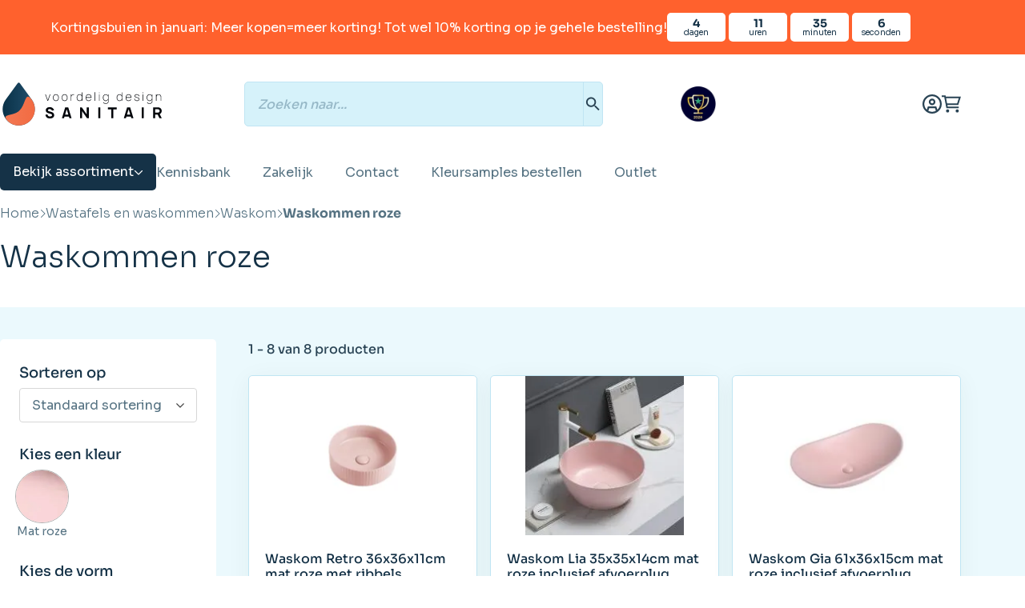

--- FILE ---
content_type: text/html; charset=UTF-8
request_url: https://www.voordeligdesignsanitair.nl/wastafels-en-waskommen/waskom/waskom-roze/
body_size: 64813
content:
<!doctype html>
<html lang="nl-NL">
<head>
    <meta charset="UTF-8"/>
<script type="2216283435a3b88071d187bb-text/javascript">
/* <![CDATA[ */
var gform;gform||(document.addEventListener("gform_main_scripts_loaded",function(){gform.scriptsLoaded=!0}),document.addEventListener("gform/theme/scripts_loaded",function(){gform.themeScriptsLoaded=!0}),window.addEventListener("DOMContentLoaded",function(){gform.domLoaded=!0}),gform={domLoaded:!1,scriptsLoaded:!1,themeScriptsLoaded:!1,isFormEditor:()=>"function"==typeof InitializeEditor,callIfLoaded:function(o){return!(!gform.domLoaded||!gform.scriptsLoaded||!gform.themeScriptsLoaded&&!gform.isFormEditor()||(gform.isFormEditor()&&console.warn("The use of gform.initializeOnLoaded() is deprecated in the form editor context and will be removed in Gravity Forms 3.1."),o(),0))},initializeOnLoaded:function(o){gform.callIfLoaded(o)||(document.addEventListener("gform_main_scripts_loaded",()=>{gform.scriptsLoaded=!0,gform.callIfLoaded(o)}),document.addEventListener("gform/theme/scripts_loaded",()=>{gform.themeScriptsLoaded=!0,gform.callIfLoaded(o)}),window.addEventListener("DOMContentLoaded",()=>{gform.domLoaded=!0,gform.callIfLoaded(o)}))},hooks:{action:{},filter:{}},addAction:function(o,r,e,t){gform.addHook("action",o,r,e,t)},addFilter:function(o,r,e,t){gform.addHook("filter",o,r,e,t)},doAction:function(o){gform.doHook("action",o,arguments)},applyFilters:function(o){return gform.doHook("filter",o,arguments)},removeAction:function(o,r){gform.removeHook("action",o,r)},removeFilter:function(o,r,e){gform.removeHook("filter",o,r,e)},addHook:function(o,r,e,t,n){null==gform.hooks[o][r]&&(gform.hooks[o][r]=[]);var d=gform.hooks[o][r];null==n&&(n=r+"_"+d.length),gform.hooks[o][r].push({tag:n,callable:e,priority:t=null==t?10:t})},doHook:function(r,o,e){var t;if(e=Array.prototype.slice.call(e,1),null!=gform.hooks[r][o]&&((o=gform.hooks[r][o]).sort(function(o,r){return o.priority-r.priority}),o.forEach(function(o){"function"!=typeof(t=o.callable)&&(t=window[t]),"action"==r?t.apply(null,e):e[0]=t.apply(null,e)})),"filter"==r)return e[0]},removeHook:function(o,r,t,n){var e;null!=gform.hooks[o][r]&&(e=(e=gform.hooks[o][r]).filter(function(o,r,e){return!!(null!=n&&n!=o.tag||null!=t&&t!=o.priority)}),gform.hooks[o][r]=e)}});
/* ]]> */
</script>

    <meta name="viewport" content="width=device-width, initial-scale=1, shrink-to-fit=no">
    <link rel="profile" href="https://gmpg.org/xfn/11">

    <link rel="preconnect" href="https://static.klaviyo.com">
    <link rel="preconnect" href="https://static-tracking.klaviyo.com">
    <link rel="preconnect" href="https://static-forms.klaviyo.com">
    <link rel="preconnect" href="https://fast.a.klaviyo.com">
    <link rel="preconnect" href="https://fonts.googleapis.com">
    <link rel="preconnect" href="https://fonts.gstatic.com">
    <link rel="preconnect" href="https://invitejs.trustpilot.com">
    <link rel="preconnect" href="https://widget.trustpilot.com">
    <link rel="preconnect" href="https://consent.cookiebot.com">
    <link rel="preconnect" href="https://consentcdn.cookiebot.com">
    <link rel="preconnect" href="https://sst.voordeligdesignsanitair.nl">
    <link rel="preconnect" href="https://analytics.ahrefs.com">
    <link rel="preconnect" href="https://bgmin.cdn.billygrace.com">
    <link rel="preconnect" href="https://squeezely.tech">

    <script id="vo_customer_info" type="application/json">{"customer_type":"consumer"}</script>

    <style id="vo-fonts">
    @font-face {
        font-family: Inter;
        font-display: swap;
        font-style: normal;
        font-weight: 400;
        src:
            url('https://www.voordeligdesignsanitair.nl/wp-content/themes/vo-theme/dist/fonts/inter/Inter-Regular.woff2') format('woff2'),
            url('https://www.voordeligdesignsanitair.nl/wp-content/themes/vo-theme/dist/fonts/inter/Inter-Regular.woff') format('woff');
    }

    @font-face {
        font-family: Inter;
        font-display: swap;
        font-style: normal;
        font-weight: 500;
        src:
                url('https://www.voordeligdesignsanitair.nl/wp-content/themes/vo-theme/dist/fonts/inter/Inter-Medium.woff2') format('woff2'),
                url('https://www.voordeligdesignsanitair.nl/wp-content/themes/vo-theme/dist/fonts/inter/Inter-Medium.woff') format('woff');
    }

    @font-face {
        font-family: Inter;
        font-display: swap;
        font-style: normal;
        font-weight: 700;
        src:
            url('https://www.voordeligdesignsanitair.nl/wp-content/themes/vo-theme/dist/fonts/inter/Inter-Bold.woff2') format('woff2'),
            url('https://www.voordeligdesignsanitair.nl/wp-content/themes/vo-theme/dist/fonts/inter/Inter-Bold.woff') format('woff');
    }

    @font-face {
        font-family: Merriweather;
        font-display: swap;
        font-style: normal;
        font-weight: 300;
        src:
            url('https://www.voordeligdesignsanitair.nl/wp-content/themes/vo-theme/dist/fonts/merriweather/Merriweather-Light.woff2') format('woff2'),
            url('https://www.voordeligdesignsanitair.nl/wp-content/themes/vo-theme/dist/fonts/merriweather/Merriweather-Light.woff') format('woff');
    }

    @font-face {
        font-family: Merriweather;
        font-display: swap;
        font-style: normal;
        font-weight: 900;
        src:
            url('https://www.voordeligdesignsanitair.nl/wp-content/themes/vo-theme/dist/fonts/merriweather/Merriweather-Black.woff2') format('woff2'),
            url('https://www.voordeligdesignsanitair.nl/wp-content/themes/vo-theme/dist/fonts/merriweather/Merriweather-Black.woff') format('woff');
    }

            @font-face {
        font-display: swap;
        font-family: Sora;
        font-style: normal;
        font-weight: 100;
        src: url('https://www.voordeligdesignsanitair.nl/wp-content/themes/vo-theme/dist/fonts/sora/sora-100.woff2') format('woff2');
        }
            @font-face {
        font-display: swap;
        font-family: Sora;
        font-style: normal;
        font-weight: 200;
        src: url('https://www.voordeligdesignsanitair.nl/wp-content/themes/vo-theme/dist/fonts/sora/sora-200.woff2') format('woff2');
        }
            @font-face {
        font-display: swap;
        font-family: Sora;
        font-style: normal;
        font-weight: 300;
        src: url('https://www.voordeligdesignsanitair.nl/wp-content/themes/vo-theme/dist/fonts/sora/sora-300.woff2') format('woff2');
        }
            @font-face {
        font-display: swap;
        font-family: Sora;
        font-style: normal;
        font-weight: 400;
        src: url('https://www.voordeligdesignsanitair.nl/wp-content/themes/vo-theme/dist/fonts/sora/sora-400.woff2') format('woff2');
        }
            @font-face {
        font-display: swap;
        font-family: Sora;
        font-style: normal;
        font-weight: 500;
        src: url('https://www.voordeligdesignsanitair.nl/wp-content/themes/vo-theme/dist/fonts/sora/sora-500.woff2') format('woff2');
        }
            @font-face {
        font-display: swap;
        font-family: Sora;
        font-style: normal;
        font-weight: 600;
        src: url('https://www.voordeligdesignsanitair.nl/wp-content/themes/vo-theme/dist/fonts/sora/sora-600.woff2') format('woff2');
        }
            @font-face {
        font-display: swap;
        font-family: Sora;
        font-style: normal;
        font-weight: 700;
        src: url('https://www.voordeligdesignsanitair.nl/wp-content/themes/vo-theme/dist/fonts/sora/sora-700.woff2') format('woff2');
        }
            @font-face {
        font-display: swap;
        font-family: Sora;
        font-style: normal;
        font-weight: 800;
        src: url('https://www.voordeligdesignsanitair.nl/wp-content/themes/vo-theme/dist/fonts/sora/sora-800.woff2') format('woff2');
        }
    </style>

    
            <link rel="icon" type="image/png" href="https://www.voordeligdesignsanitair.nl/wp-content/themes/vo-theme/dist/favicon/vds/favicon-96x96.png" sizes="96x96" />
        <link rel="icon" type="image/svg+xml" href="https://www.voordeligdesignsanitair.nl/wp-content/themes/vo-theme/dist/favicon/vds/favicon.svg" />
        <link rel="shortcut icon" href="https://www.voordeligdesignsanitair.nl/wp-content/themes/vo-theme/dist/favicon/vds/favicon.icon" />
        <link rel="apple-touch-icon" sizes="180x180" href="https://www.voordeligdesignsanitair.nl/wp-content/themes/vo-theme/dist/favicon/vds/apple-touch-icon.png" />
        <link rel="manifest" href="https://www.voordeligdesignsanitair.nl/wp-content/themes/vo-theme/dist/favicon/vds/site.webmanifest" />
    
    <script id="pm-base-config" type="2216283435a3b88071d187bb-text/javascript">window.dataLayer = window.dataLayer || [];
window.gtag = window.gtag || function() { dataLayer.push(arguments); };
window.blockScriptBeforeConsent = true;
window.headlessMode = false;
window.pmDebugEnabled = false;
window.signalEndpoint = "https://cbsignal-1.in-endp.profitmetrics.io/in/v1/signal";</script><meta name='robots' content='index, follow, max-image-preview:large, max-snippet:-1, max-video-preview:-1' />
	<style>img:is([sizes="auto" i], [sizes^="auto," i]) { contain-intrinsic-size: 3000px 1500px }</style>
	
	<!-- This site is optimized with the Yoast SEO Premium plugin v26.1 (Yoast SEO v26.1.1) - https://yoast.com/wordpress/plugins/seo/ -->
	<title>Voordelige roze waskom bestellen? | Voordeligdesignsanitair.nl</title>
	<meta name="description" content="Ben jij op zoek naar een voordelige roze waskom? Bekijk dan snel ons assortiment roze waskommen. In verschillende uitvoeringen beschikbaar!" />
	<link rel="canonical" href="https://www.voordeligdesignsanitair.nl/wastafels-en-waskommen/waskom/waskom-roze/" />
	<meta property="og:locale" content="nl_NL" />
	<meta property="og:type" content="article" />
	<meta property="og:title" content="Waskommen roze Archieven" />
	<meta property="og:description" content="Ben jij op zoek naar een voordelige roze waskom? Bekijk dan snel ons assortiment roze waskommen. In verschillende uitvoeringen beschikbaar!" />
	<meta property="og:url" content="https://www.voordeligdesignsanitair.nl/wastafels-en-waskommen/waskom/waskom-roze/" />
	<meta property="og:site_name" content="Voordelig Design Sanitair" />
	<meta property="og:image" content="https://www.voordeligdesignsanitair.nl/wp-content/uploads/anna-mat-roze.jpg" />
	<meta property="og:image:width" content="1000" />
	<meta property="og:image:height" content="1000" />
	<meta property="og:image:type" content="image/jpeg" />
	<meta name="twitter:card" content="summary_large_image" />
	<script type="application/ld+json" class="yoast-schema-graph">{"@context":"https://schema.org","@graph":[{"@type":"CollectionPage","@id":"https://www.voordeligdesignsanitair.nl/wastafels-en-waskommen/waskom/waskom-roze/","url":"https://www.voordeligdesignsanitair.nl/wastafels-en-waskommen/waskom/waskom-roze/","name":"Voordelige roze waskom bestellen? | Voordeligdesignsanitair.nl","isPartOf":{"@id":"https://www.voordeligdesignsanitair.nl/#website"},"primaryImageOfPage":{"@id":"https://www.voordeligdesignsanitair.nl/wastafels-en-waskommen/waskom/waskom-roze/#primaryimage"},"image":{"@id":"https://www.voordeligdesignsanitair.nl/wastafels-en-waskommen/waskom/waskom-roze/#primaryimage"},"thumbnailUrl":"https://www.voordeligdesignsanitair.nl/wp-content/uploads/waskom-retro-mat-roze.png","description":"Ben jij op zoek naar een voordelige roze waskom? Bekijk dan snel ons assortiment roze waskommen. In verschillende uitvoeringen beschikbaar!","breadcrumb":{"@id":"https://www.voordeligdesignsanitair.nl/wastafels-en-waskommen/waskom/waskom-roze/#breadcrumb"},"inLanguage":"nl-NL"},{"@type":"ImageObject","inLanguage":"nl-NL","@id":"https://www.voordeligdesignsanitair.nl/wastafels-en-waskommen/waskom/waskom-roze/#primaryimage","url":"https://www.voordeligdesignsanitair.nl/wp-content/uploads/waskom-retro-mat-roze.png","contentUrl":"https://www.voordeligdesignsanitair.nl/wp-content/uploads/waskom-retro-mat-roze.png","width":1000,"height":1000},{"@type":"BreadcrumbList","@id":"https://www.voordeligdesignsanitair.nl/wastafels-en-waskommen/waskom/waskom-roze/#breadcrumb","itemListElement":[{"@type":"ListItem","position":1,"name":"Home","item":"https://www.voordeligdesignsanitair.nl"},{"@type":"ListItem","position":2,"name":"Wastafels en waskommen","item":"https://www.voordeligdesignsanitair.nl/wastafels-en-waskommen/"},{"@type":"ListItem","position":3,"name":"Waskom","item":"https://www.voordeligdesignsanitair.nl/wastafels-en-waskommen/waskom/"},{"@type":"ListItem","position":4,"name":"Waskommen roze"}]},{"@type":"WebSite","@id":"https://www.voordeligdesignsanitair.nl/#website","url":"https://www.voordeligdesignsanitair.nl/","name":"Voordelig Design Sanitair","description":"","publisher":{"@id":"https://www.voordeligdesignsanitair.nl/#organization"},"potentialAction":[{"@type":"SearchAction","target":{"@type":"EntryPoint","urlTemplate":"https://www.voordeligdesignsanitair.nl/?s={search_term_string}"},"query-input":{"@type":"PropertyValueSpecification","valueRequired":true,"valueName":"search_term_string"}}],"inLanguage":"nl-NL"},{"@type":"Organization","@id":"https://www.voordeligdesignsanitair.nl/#organization","name":"Voordelig Design Sanitair","url":"https://www.voordeligdesignsanitair.nl/","logo":{"@type":"ImageObject","inLanguage":"nl-NL","@id":"https://www.voordeligdesignsanitair.nl/#/schema/logo/image/","url":null,"contentUrl":null,"width":"1024","height":"1024","caption":"Voordelig Design Sanitair"},"image":{"@id":"https://www.voordeligdesignsanitair.nl/#/schema/logo/image/"}}]}</script>
	<!-- / Yoast SEO Premium plugin. -->


<link rel='dns-prefetch' href='//static.klaviyo.com' />
<link rel='dns-prefetch' href='//widget.trustpilot.com' />
<link rel="alternate" type="application/rss+xml" title="Voordelig Design Sanitair &raquo; feed" href="https://www.voordeligdesignsanitair.nl/feed/" />
<link rel="alternate" type="application/rss+xml" title="Voordelig Design Sanitair &raquo; reacties feed" href="https://www.voordeligdesignsanitair.nl/comments/feed/" />
<link rel="alternate" type="application/rss+xml" title="Voordelig Design Sanitair &raquo; Waskommen roze Categorie feed" href="https://www.voordeligdesignsanitair.nl/wastafels-en-waskommen/waskom/waskom-roze/feed/" />
<script src="/cdn-cgi/scripts/7d0fa10a/cloudflare-static/rocket-loader.min.js" data-cf-settings="2216283435a3b88071d187bb-|49"></script><link rel="preload" href="https://www.voordeligdesignsanitair.nl/wp-content/plugins/woo-bought-together-premium/assets/css/blocks.css?ver=7.7.0" as="style" id="woobt-blocks" media="all" onload="this.onload=null;this.rel='stylesheet'"><noscript><link rel='stylesheet' id='woobt-blocks-css' href='https://www.voordeligdesignsanitair.nl/wp-content/plugins/woo-bought-together-premium/assets/css/blocks.css?ver=7.7.0' type='text/css' media='all' />
</noscript><script src="/cdn-cgi/scripts/7d0fa10a/cloudflare-static/rocket-loader.min.js" data-cf-settings="2216283435a3b88071d187bb-|49"></script><link rel="preload" href="https://www.voordeligdesignsanitair.nl/wp-content/plugins/wpc-composite-products/assets/css/blocks.css?ver=7.6.2" as="style" id="wooco-blocks" media="all" onload="this.onload=null;this.rel='stylesheet'"><noscript><link rel='stylesheet' id='wooco-blocks-css' href='https://www.voordeligdesignsanitair.nl/wp-content/plugins/wpc-composite-products/assets/css/blocks.css?ver=7.6.2' type='text/css' media='all' />
</noscript><script src="/cdn-cgi/scripts/7d0fa10a/cloudflare-static/rocket-loader.min.js" data-cf-settings="2216283435a3b88071d187bb-|49"></script><link rel="preload" href="https://www.voordeligdesignsanitair.nl/wp-includes/css/dist/block-library/style.min.css" as="style" id="wp-block-library" media="all" onload="this.onload=null;this.rel='stylesheet'"><noscript><link rel='stylesheet' id='wp-block-library-css' href='https://www.voordeligdesignsanitair.nl/wp-includes/css/dist/block-library/style.min.css' type='text/css' media='all' />
</noscript><link rel='stylesheet' id='ion.range-slider-css' href='https://www.voordeligdesignsanitair.nl/wp-content/plugins/yith-woocommerce-ajax-product-filter-premium/assets/css/ion.range-slider.css?ver=2.3.1' type='text/css' media='all' />
<link rel='stylesheet' id='yith-wcan-shortcodes-css' href='https://www.voordeligdesignsanitair.nl/wp-content/plugins/yith-woocommerce-ajax-product-filter-premium/assets/css/shortcodes.css?ver=5.15.0' type='text/css' media='all' />
<style id='yith-wcan-shortcodes-inline-css' type='text/css'>
:root{
	--yith-wcan-filters_colors_titles: #434343;
	--yith-wcan-filters_colors_background: #FFFFFF;
	--yith-wcan-filters_colors_accent: #A7144C;
	--yith-wcan-filters_colors_accent_r: 167;
	--yith-wcan-filters_colors_accent_g: 20;
	--yith-wcan-filters_colors_accent_b: 76;
	--yith-wcan-color_swatches_border_radius: 100%;
	--yith-wcan-color_swatches_size: 30px;
	--yith-wcan-labels_style_background: #FFFFFF;
	--yith-wcan-labels_style_background_hover: #A7144C;
	--yith-wcan-labels_style_background_active: #A7144C;
	--yith-wcan-labels_style_text: #434343;
	--yith-wcan-labels_style_text_hover: #FFFFFF;
	--yith-wcan-labels_style_text_active: #FFFFFF;
	--yith-wcan-anchors_style_text: #434343;
	--yith-wcan-anchors_style_text_hover: #A7144C;
	--yith-wcan-anchors_style_text_active: #A7144C;
}
</style>
<style id='global-styles-inline-css' type='text/css'>
:root{--wp--preset--aspect-ratio--square: 1;--wp--preset--aspect-ratio--4-3: 4/3;--wp--preset--aspect-ratio--3-4: 3/4;--wp--preset--aspect-ratio--3-2: 3/2;--wp--preset--aspect-ratio--2-3: 2/3;--wp--preset--aspect-ratio--16-9: 16/9;--wp--preset--aspect-ratio--9-16: 9/16;--wp--preset--color--black: #000000;--wp--preset--color--cyan-bluish-gray: #abb8c3;--wp--preset--color--white: #ffffff;--wp--preset--color--pale-pink: #f78da7;--wp--preset--color--vivid-red: #cf2e2e;--wp--preset--color--luminous-vivid-orange: #ff6900;--wp--preset--color--luminous-vivid-amber: #fcb900;--wp--preset--color--light-green-cyan: #7bdcb5;--wp--preset--color--vivid-green-cyan: #00d084;--wp--preset--color--pale-cyan-blue: #8ed1fc;--wp--preset--color--vivid-cyan-blue: #0693e3;--wp--preset--color--vivid-purple: #9b51e0;--wp--preset--gradient--vivid-cyan-blue-to-vivid-purple: linear-gradient(135deg,rgba(6,147,227,1) 0%,rgb(155,81,224) 100%);--wp--preset--gradient--light-green-cyan-to-vivid-green-cyan: linear-gradient(135deg,rgb(122,220,180) 0%,rgb(0,208,130) 100%);--wp--preset--gradient--luminous-vivid-amber-to-luminous-vivid-orange: linear-gradient(135deg,rgba(252,185,0,1) 0%,rgba(255,105,0,1) 100%);--wp--preset--gradient--luminous-vivid-orange-to-vivid-red: linear-gradient(135deg,rgba(255,105,0,1) 0%,rgb(207,46,46) 100%);--wp--preset--gradient--very-light-gray-to-cyan-bluish-gray: linear-gradient(135deg,rgb(238,238,238) 0%,rgb(169,184,195) 100%);--wp--preset--gradient--cool-to-warm-spectrum: linear-gradient(135deg,rgb(74,234,220) 0%,rgb(151,120,209) 20%,rgb(207,42,186) 40%,rgb(238,44,130) 60%,rgb(251,105,98) 80%,rgb(254,248,76) 100%);--wp--preset--gradient--blush-light-purple: linear-gradient(135deg,rgb(255,206,236) 0%,rgb(152,150,240) 100%);--wp--preset--gradient--blush-bordeaux: linear-gradient(135deg,rgb(254,205,165) 0%,rgb(254,45,45) 50%,rgb(107,0,62) 100%);--wp--preset--gradient--luminous-dusk: linear-gradient(135deg,rgb(255,203,112) 0%,rgb(199,81,192) 50%,rgb(65,88,208) 100%);--wp--preset--gradient--pale-ocean: linear-gradient(135deg,rgb(255,245,203) 0%,rgb(182,227,212) 50%,rgb(51,167,181) 100%);--wp--preset--gradient--electric-grass: linear-gradient(135deg,rgb(202,248,128) 0%,rgb(113,206,126) 100%);--wp--preset--gradient--midnight: linear-gradient(135deg,rgb(2,3,129) 0%,rgb(40,116,252) 100%);--wp--preset--font-size--small: 13px;--wp--preset--font-size--medium: 20px;--wp--preset--font-size--large: 36px;--wp--preset--font-size--x-large: 42px;--wp--preset--spacing--20: 0.44rem;--wp--preset--spacing--30: 0.67rem;--wp--preset--spacing--40: 1rem;--wp--preset--spacing--50: 1.5rem;--wp--preset--spacing--60: 2.25rem;--wp--preset--spacing--70: 3.38rem;--wp--preset--spacing--80: 5.06rem;--wp--preset--shadow--natural: 6px 6px 9px rgba(0, 0, 0, 0.2);--wp--preset--shadow--deep: 12px 12px 50px rgba(0, 0, 0, 0.4);--wp--preset--shadow--sharp: 6px 6px 0px rgba(0, 0, 0, 0.2);--wp--preset--shadow--outlined: 6px 6px 0px -3px rgba(255, 255, 255, 1), 6px 6px rgba(0, 0, 0, 1);--wp--preset--shadow--crisp: 6px 6px 0px rgba(0, 0, 0, 1);}:root { --wp--style--global--content-size: 800px;--wp--style--global--wide-size: 1000px; }:where(body) { margin: 0; }.wp-site-blocks > .alignleft { float: left; margin-right: 2em; }.wp-site-blocks > .alignright { float: right; margin-left: 2em; }.wp-site-blocks > .aligncenter { justify-content: center; margin-left: auto; margin-right: auto; }:where(.wp-site-blocks) > * { margin-block-start: 24px; margin-block-end: 0; }:where(.wp-site-blocks) > :first-child { margin-block-start: 0; }:where(.wp-site-blocks) > :last-child { margin-block-end: 0; }:root { --wp--style--block-gap: 24px; }:root :where(.is-layout-flow) > :first-child{margin-block-start: 0;}:root :where(.is-layout-flow) > :last-child{margin-block-end: 0;}:root :where(.is-layout-flow) > *{margin-block-start: 24px;margin-block-end: 0;}:root :where(.is-layout-constrained) > :first-child{margin-block-start: 0;}:root :where(.is-layout-constrained) > :last-child{margin-block-end: 0;}:root :where(.is-layout-constrained) > *{margin-block-start: 24px;margin-block-end: 0;}:root :where(.is-layout-flex){gap: 24px;}:root :where(.is-layout-grid){gap: 24px;}.is-layout-flow > .alignleft{float: left;margin-inline-start: 0;margin-inline-end: 2em;}.is-layout-flow > .alignright{float: right;margin-inline-start: 2em;margin-inline-end: 0;}.is-layout-flow > .aligncenter{margin-left: auto !important;margin-right: auto !important;}.is-layout-constrained > .alignleft{float: left;margin-inline-start: 0;margin-inline-end: 2em;}.is-layout-constrained > .alignright{float: right;margin-inline-start: 2em;margin-inline-end: 0;}.is-layout-constrained > .aligncenter{margin-left: auto !important;margin-right: auto !important;}.is-layout-constrained > :where(:not(.alignleft):not(.alignright):not(.alignfull)){max-width: var(--wp--style--global--content-size);margin-left: auto !important;margin-right: auto !important;}.is-layout-constrained > .alignwide{max-width: var(--wp--style--global--wide-size);}body .is-layout-flex{display: flex;}.is-layout-flex{flex-wrap: wrap;align-items: center;}.is-layout-flex > :is(*, div){margin: 0;}body .is-layout-grid{display: grid;}.is-layout-grid > :is(*, div){margin: 0;}body{padding-top: 0px;padding-right: 0px;padding-bottom: 0px;padding-left: 0px;}a:where(:not(.wp-element-button)){text-decoration: underline;}:root :where(.wp-element-button, .wp-block-button__link){background-color: #32373c;border-width: 0;color: #fff;font-family: inherit;font-size: inherit;line-height: inherit;padding: calc(0.667em + 2px) calc(1.333em + 2px);text-decoration: none;}.has-black-color{color: var(--wp--preset--color--black) !important;}.has-cyan-bluish-gray-color{color: var(--wp--preset--color--cyan-bluish-gray) !important;}.has-white-color{color: var(--wp--preset--color--white) !important;}.has-pale-pink-color{color: var(--wp--preset--color--pale-pink) !important;}.has-vivid-red-color{color: var(--wp--preset--color--vivid-red) !important;}.has-luminous-vivid-orange-color{color: var(--wp--preset--color--luminous-vivid-orange) !important;}.has-luminous-vivid-amber-color{color: var(--wp--preset--color--luminous-vivid-amber) !important;}.has-light-green-cyan-color{color: var(--wp--preset--color--light-green-cyan) !important;}.has-vivid-green-cyan-color{color: var(--wp--preset--color--vivid-green-cyan) !important;}.has-pale-cyan-blue-color{color: var(--wp--preset--color--pale-cyan-blue) !important;}.has-vivid-cyan-blue-color{color: var(--wp--preset--color--vivid-cyan-blue) !important;}.has-vivid-purple-color{color: var(--wp--preset--color--vivid-purple) !important;}.has-black-background-color{background-color: var(--wp--preset--color--black) !important;}.has-cyan-bluish-gray-background-color{background-color: var(--wp--preset--color--cyan-bluish-gray) !important;}.has-white-background-color{background-color: var(--wp--preset--color--white) !important;}.has-pale-pink-background-color{background-color: var(--wp--preset--color--pale-pink) !important;}.has-vivid-red-background-color{background-color: var(--wp--preset--color--vivid-red) !important;}.has-luminous-vivid-orange-background-color{background-color: var(--wp--preset--color--luminous-vivid-orange) !important;}.has-luminous-vivid-amber-background-color{background-color: var(--wp--preset--color--luminous-vivid-amber) !important;}.has-light-green-cyan-background-color{background-color: var(--wp--preset--color--light-green-cyan) !important;}.has-vivid-green-cyan-background-color{background-color: var(--wp--preset--color--vivid-green-cyan) !important;}.has-pale-cyan-blue-background-color{background-color: var(--wp--preset--color--pale-cyan-blue) !important;}.has-vivid-cyan-blue-background-color{background-color: var(--wp--preset--color--vivid-cyan-blue) !important;}.has-vivid-purple-background-color{background-color: var(--wp--preset--color--vivid-purple) !important;}.has-black-border-color{border-color: var(--wp--preset--color--black) !important;}.has-cyan-bluish-gray-border-color{border-color: var(--wp--preset--color--cyan-bluish-gray) !important;}.has-white-border-color{border-color: var(--wp--preset--color--white) !important;}.has-pale-pink-border-color{border-color: var(--wp--preset--color--pale-pink) !important;}.has-vivid-red-border-color{border-color: var(--wp--preset--color--vivid-red) !important;}.has-luminous-vivid-orange-border-color{border-color: var(--wp--preset--color--luminous-vivid-orange) !important;}.has-luminous-vivid-amber-border-color{border-color: var(--wp--preset--color--luminous-vivid-amber) !important;}.has-light-green-cyan-border-color{border-color: var(--wp--preset--color--light-green-cyan) !important;}.has-vivid-green-cyan-border-color{border-color: var(--wp--preset--color--vivid-green-cyan) !important;}.has-pale-cyan-blue-border-color{border-color: var(--wp--preset--color--pale-cyan-blue) !important;}.has-vivid-cyan-blue-border-color{border-color: var(--wp--preset--color--vivid-cyan-blue) !important;}.has-vivid-purple-border-color{border-color: var(--wp--preset--color--vivid-purple) !important;}.has-vivid-cyan-blue-to-vivid-purple-gradient-background{background: var(--wp--preset--gradient--vivid-cyan-blue-to-vivid-purple) !important;}.has-light-green-cyan-to-vivid-green-cyan-gradient-background{background: var(--wp--preset--gradient--light-green-cyan-to-vivid-green-cyan) !important;}.has-luminous-vivid-amber-to-luminous-vivid-orange-gradient-background{background: var(--wp--preset--gradient--luminous-vivid-amber-to-luminous-vivid-orange) !important;}.has-luminous-vivid-orange-to-vivid-red-gradient-background{background: var(--wp--preset--gradient--luminous-vivid-orange-to-vivid-red) !important;}.has-very-light-gray-to-cyan-bluish-gray-gradient-background{background: var(--wp--preset--gradient--very-light-gray-to-cyan-bluish-gray) !important;}.has-cool-to-warm-spectrum-gradient-background{background: var(--wp--preset--gradient--cool-to-warm-spectrum) !important;}.has-blush-light-purple-gradient-background{background: var(--wp--preset--gradient--blush-light-purple) !important;}.has-blush-bordeaux-gradient-background{background: var(--wp--preset--gradient--blush-bordeaux) !important;}.has-luminous-dusk-gradient-background{background: var(--wp--preset--gradient--luminous-dusk) !important;}.has-pale-ocean-gradient-background{background: var(--wp--preset--gradient--pale-ocean) !important;}.has-electric-grass-gradient-background{background: var(--wp--preset--gradient--electric-grass) !important;}.has-midnight-gradient-background{background: var(--wp--preset--gradient--midnight) !important;}.has-small-font-size{font-size: var(--wp--preset--font-size--small) !important;}.has-medium-font-size{font-size: var(--wp--preset--font-size--medium) !important;}.has-large-font-size{font-size: var(--wp--preset--font-size--large) !important;}.has-x-large-font-size{font-size: var(--wp--preset--font-size--x-large) !important;}
:root :where(.wp-block-pullquote){font-size: 1.5em;line-height: 1.6;}
</style>
<script src="/cdn-cgi/scripts/7d0fa10a/cloudflare-static/rocket-loader.min.js" data-cf-settings="2216283435a3b88071d187bb-|49"></script><link rel="preload" href="https://www.voordeligdesignsanitair.nl/wp-content/plugins/iconic-woo-linked-variations-premium/assets/frontend/css/main.css?ver=1.11.1" as="style" id="iconic-wlv" media="all" onload="this.onload=null;this.rel='stylesheet'"><noscript><link rel='stylesheet' id='iconic-wlv-css' href='https://www.voordeligdesignsanitair.nl/wp-content/plugins/iconic-woo-linked-variations-premium/assets/frontend/css/main.css?ver=1.11.1' type='text/css' media='all' />
</noscript><script src="/cdn-cgi/scripts/7d0fa10a/cloudflare-static/rocket-loader.min.js" data-cf-settings="2216283435a3b88071d187bb-|49"></script><link rel="preload" href="https://www.voordeligdesignsanitair.nl/wp-content/plugins/woocommerce/assets/css/woocommerce-layout.css?ver=10.2.2" as="style" id="woocommerce-layout" media="all" onload="this.onload=null;this.rel='stylesheet'"><noscript><link rel='stylesheet' id='woocommerce-layout-css' href='https://www.voordeligdesignsanitair.nl/wp-content/plugins/woocommerce/assets/css/woocommerce-layout.css?ver=10.2.2' type='text/css' media='all' />
</noscript><script src="/cdn-cgi/scripts/7d0fa10a/cloudflare-static/rocket-loader.min.js" data-cf-settings="2216283435a3b88071d187bb-|49"></script><link rel="preload" href="https://www.voordeligdesignsanitair.nl/wp-content/plugins/woocommerce/assets/css/woocommerce-smallscreen.css?ver=10.2.2" as="style" id="woocommerce-smallscreen" media="only screen and (max-width: 768px)" onload="this.onload=null;this.rel='stylesheet'"><noscript><link rel='stylesheet' id='woocommerce-smallscreen-css' href='https://www.voordeligdesignsanitair.nl/wp-content/plugins/woocommerce/assets/css/woocommerce-smallscreen.css?ver=10.2.2' type='text/css' media='only screen and (max-width: 768px)' />
</noscript><script src="/cdn-cgi/scripts/7d0fa10a/cloudflare-static/rocket-loader.min.js" data-cf-settings="2216283435a3b88071d187bb-|49"></script><link rel="preload" href="https://www.voordeligdesignsanitair.nl/wp-content/plugins/woocommerce/assets/css/woocommerce.css?ver=10.2.2" as="style" id="woocommerce-general" media="all" onload="this.onload=null;this.rel='stylesheet'"><noscript><link rel='stylesheet' id='woocommerce-general-css' href='https://www.voordeligdesignsanitair.nl/wp-content/plugins/woocommerce/assets/css/woocommerce.css?ver=10.2.2' type='text/css' media='all' />
</noscript><style id='woocommerce-inline-inline-css' type='text/css'>
.woocommerce form .form-row .required { visibility: visible; }
</style>
<script src="/cdn-cgi/scripts/7d0fa10a/cloudflare-static/rocket-loader.min.js" data-cf-settings="2216283435a3b88071d187bb-|49"></script><link rel="preload" href="https://www.voordeligdesignsanitair.nl/wp-content/plugins/advanced-woo-search-pro/assets/css/common.min.css?ver=pro3.38" as="style" id="aws-pro-style" media="all" onload="this.onload=null;this.rel='stylesheet'"><noscript><link rel='stylesheet' id='aws-pro-style-css' href='https://www.voordeligdesignsanitair.nl/wp-content/plugins/advanced-woo-search-pro/assets/css/common.min.css?ver=pro3.38' type='text/css' media='all' />
</noscript><script src="/cdn-cgi/scripts/7d0fa10a/cloudflare-static/rocket-loader.min.js" data-cf-settings="2216283435a3b88071d187bb-|49"></script><link rel="preload" href="https://www.voordeligdesignsanitair.nl/wp-content/plugins/woo-bought-together-premium/assets/slick/slick.css" as="style" id="slick" media="all" onload="this.onload=null;this.rel='stylesheet'"><noscript><link rel='stylesheet' id='slick-css' href='https://www.voordeligdesignsanitair.nl/wp-content/plugins/woo-bought-together-premium/assets/slick/slick.css' type='text/css' media='all' />
</noscript><script src="/cdn-cgi/scripts/7d0fa10a/cloudflare-static/rocket-loader.min.js" data-cf-settings="2216283435a3b88071d187bb-|49"></script><link rel="preload" href="https://www.voordeligdesignsanitair.nl/wp-content/plugins/woo-bought-together-premium/assets/css/frontend.css?ver=7.7.0" as="style" id="woobt-frontend" media="all" onload="this.onload=null;this.rel='stylesheet'"><noscript><link rel='stylesheet' id='woobt-frontend-css' href='https://www.voordeligdesignsanitair.nl/wp-content/plugins/woo-bought-together-premium/assets/css/frontend.css?ver=7.7.0' type='text/css' media='all' />
</noscript><script src="/cdn-cgi/scripts/7d0fa10a/cloudflare-static/rocket-loader.min.js" data-cf-settings="2216283435a3b88071d187bb-|49"></script><link rel="preload" href="https://www.voordeligdesignsanitair.nl/wp-content/plugins/wpc-composite-products/assets/css/frontend.css?ver=7.6.2" as="style" id="wooco-frontend" media="all" onload="this.onload=null;this.rel='stylesheet'"><noscript><link rel='stylesheet' id='wooco-frontend-css' href='https://www.voordeligdesignsanitair.nl/wp-content/plugins/wpc-composite-products/assets/css/frontend.css?ver=7.6.2' type='text/css' media='all' />
</noscript><link rel='stylesheet' id='vo.theme.1-css' href='https://www.voordeligdesignsanitair.nl/wp-content/themes/vo-theme/dist/assets/theme-D6JNtNHd.css' type='text/css' media='all' />
<script src="/cdn-cgi/scripts/7d0fa10a/cloudflare-static/rocket-loader.min.js" data-cf-settings="2216283435a3b88071d187bb-|49"></script><link rel="preload" href="https://www.voordeligdesignsanitair.nl/wp-content/plugins/woocommerce-discount-manager/assets/css/frontend/wdm-frontend.css?ver=1.2.9" as="style" id="wc-discount-manager" media="all" onload="this.onload=null;this.rel='stylesheet'"><noscript><link rel='stylesheet' id='wc-discount-manager-css' href='https://www.voordeligdesignsanitair.nl/wp-content/plugins/woocommerce-discount-manager/assets/css/frontend/wdm-frontend.css?ver=1.2.9' type='text/css' media='all' />
</noscript><script type="2216283435a3b88071d187bb-text/javascript" src="https://www.voordeligdesignsanitair.nl/wp-includes/js/jquery/jquery.min.js?ver=3.7.1" id="jquery-core-js"></script>
<script type="2216283435a3b88071d187bb-text/javascript" src="https://www.voordeligdesignsanitair.nl/wp-includes/js/jquery/jquery-migrate.min.js?ver=3.4.1" id="jquery-migrate-js"></script>
<script type="2216283435a3b88071d187bb-text/javascript" id="tp-js-js-extra">
/* <![CDATA[ */
var trustpilot_settings = {"key":"57quTbdJ9TdVDGuy","TrustpilotScriptUrl":"https:\/\/invitejs.trustpilot.com\/tp.min.js","IntegrationAppUrl":"\/\/ecommscript-integrationapp.trustpilot.com","PreviewScriptUrl":"\/\/ecommplugins-scripts.trustpilot.com\/v2.1\/js\/preview.min.js","PreviewCssUrl":"\/\/ecommplugins-scripts.trustpilot.com\/v2.1\/css\/preview.min.css","PreviewWPCssUrl":"\/\/ecommplugins-scripts.trustpilot.com\/v2.1\/css\/preview_wp.css","WidgetScriptUrl":"\/\/widget.trustpilot.com\/bootstrap\/v5\/tp.widget.bootstrap.min.js"};
/* ]]> */
</script>
<script type="2216283435a3b88071d187bb-text/javascript" src="https://www.voordeligdesignsanitair.nl/wp-content/plugins/trustpilot-reviews/review/assets/js/headerScript.min.js?ver=1.0&#039; async=&#039;async" id="tp-js-js"></script>
<script type="2216283435a3b88071d187bb-text/javascript" src="//widget.trustpilot.com/bootstrap/v5/tp.widget.bootstrap.min.js?ver=1.0&#039; async=&#039;async" id="widget-bootstrap-js"></script>
<script type="2216283435a3b88071d187bb-text/javascript" id="trustbox-js-extra">
/* <![CDATA[ */
var trustbox_settings = {"page":"category","sku":null,"name":null};
var trustpilot_trustbox_settings = {"trustboxes":[{"enabled":"enabled","snippet":"[base64]","customizations":"[base64]","defaults":"[base64]","page":"product","position":"before","corner":"top: #{Y}px; left: #{X}px;","paddingx":"0","paddingy":"0","zindex":"0","clear":"both","xpaths":"[base64]","sku":"TRUSTPILOT_SKU_VALUE_80984,GGHDH27","name":"Handdoekrek Industrieel Mat zwart","widgetName":"Product Reviews MultiSource SEO","repeatable":true,"uuid":"d7a310d8-9727-3f5b-9356-17fbe7566b55","error":null,"repeatXpath":{"xpathById":{"prefix":"","suffix":""},"xpathFromRoot":{"prefix":"","suffix":""}},"width":"100%","height":"400px","locale":"nl-NL","fontFamily":"Titillium Web","textColor":"#111111","noReviews":true}]};
/* ]]> */
</script>
<script type="2216283435a3b88071d187bb-text/javascript" src="https://www.voordeligdesignsanitair.nl/wp-content/plugins/trustpilot-reviews/review/assets/js/trustBoxScript.min.js?ver=1.0&#039; async=&#039;async" id="trustbox-js"></script>
<script type="2216283435a3b88071d187bb-text/javascript" src="https://www.voordeligdesignsanitair.nl/wp-content/plugins/woocommerce/assets/js/jquery-blockui/jquery.blockUI.min.js?ver=2.7.0-wc.10.2.2" id="jquery-blockui-js" defer="defer" data-wp-strategy="defer"></script>
<script type="2216283435a3b88071d187bb-text/javascript" id="wc-add-to-cart-js-extra">
/* <![CDATA[ */
var wc_add_to_cart_params = {"ajax_url":"\/wp-admin\/admin-ajax.php","wc_ajax_url":"\/?wc-ajax=%%endpoint%%","i18n_view_cart":"Bekijk winkelwagen","cart_url":"https:\/\/www.voordeligdesignsanitair.nl\/winkelmand\/","is_cart":"","cart_redirect_after_add":"no"};
/* ]]> */
</script>
<script type="2216283435a3b88071d187bb-text/javascript" src="https://www.voordeligdesignsanitair.nl/wp-content/plugins/woocommerce/assets/js/frontend/add-to-cart.min.js?ver=10.2.2" id="wc-add-to-cart-js" defer="defer" data-wp-strategy="defer"></script>
<script type="2216283435a3b88071d187bb-text/javascript" src="https://www.voordeligdesignsanitair.nl/wp-content/plugins/woocommerce/assets/js/js-cookie/js.cookie.min.js?ver=2.1.4-wc.10.2.2" id="js-cookie-js" defer="defer" data-wp-strategy="defer"></script>
<script type="2216283435a3b88071d187bb-text/javascript" id="woocommerce-js-extra">
/* <![CDATA[ */
var woocommerce_params = {"ajax_url":"\/wp-admin\/admin-ajax.php","wc_ajax_url":"\/?wc-ajax=%%endpoint%%","i18n_password_show":"Wachtwoord weergeven","i18n_password_hide":"Wachtwoord verbergen"};
/* ]]> */
</script>
<script type="2216283435a3b88071d187bb-text/javascript" src="https://www.voordeligdesignsanitair.nl/wp-content/plugins/woocommerce/assets/js/frontend/woocommerce.min.js?ver=10.2.2" id="woocommerce-js" defer="defer" data-wp-strategy="defer"></script>
<script type="2216283435a3b88071d187bb-text/javascript" id="wc-settings-dep-in-header-js-after">
/* <![CDATA[ */
console.warn( "Scripts that have a dependency on [wc-settings, wc-blocks-checkout] must be loaded in the footer, klaviyo-klaviyo-checkout-block-editor-script was registered to load in the header, but has been switched to load in the footer instead. See https://github.com/woocommerce/woocommerce-gutenberg-products-block/pull/5059" );
console.warn( "Scripts that have a dependency on [wc-settings, wc-blocks-checkout] must be loaded in the footer, klaviyo-klaviyo-checkout-block-view-script was registered to load in the header, but has been switched to load in the footer instead. See https://github.com/woocommerce/woocommerce-gutenberg-products-block/pull/5059" );
/* ]]> */
</script>
<link rel="EditURI" type="application/rsd+xml" title="RSD" href="https://www.voordeligdesignsanitair.nl/xmlrpc.php?rsd" />

<!-- This website runs the Product Feed PRO for WooCommerce by AdTribes.io plugin - version woocommercesea_option_installed_version -->

		<!-- Google Tag Manager -->
		<script type="2216283435a3b88071d187bb-text/javascript">!function(){"use strict";function l(e){for(var t=e,r=0,n=document.cookie.split(";");r<n.length;r++){var o=n[r].split("=");if(o[0].trim()===t)return o[1]}}function s(e){return localStorage.getItem(e)}function u(e){return window[e]}function A(e,t){e=document.querySelector(e);return t?null==e?void 0:e.getAttribute(t):null==e?void 0:e.textContent}var e=window,t=document,r="script",n="dataLayer",o="https://sst.voordeligdesignsanitair.nl",a="",i="MOXlwvoxsor",c="HxEW3oi=aWQ9R1RNLU5OUjhCMkQ%3D&amp;sort=desc",g="cookie",v="_sbp",E="",d=!1;try{var d=!!g&&(m=navigator.userAgent,!!(m=new RegExp("Version/([0-9._]+)(.*Mobile)?.*Safari.*").exec(m)))&&16.4<=parseFloat(m[1]),f="stapeUserId"===g,I=d&&!f?function(e,t,r){void 0===t&&(t="");var n={cookie:l,localStorage:s,jsVariable:u,cssSelector:A},t=Array.isArray(t)?t:[t];if(e&&n[e])for(var o=n[e],a=0,i=t;a<i.length;a++){var c=i[a],c=r?o(c,r):o(c);if(c)return c}else console.warn("invalid uid source",e)}(g,v,E):void 0;d=d&&(!!I||f)}catch(e){console.error(e)}var m=e,g=(m[n]=m[n]||[],m[n].push({"gtm.start":(new Date).getTime(),event:"gtm.js"}),t.getElementsByTagName(r)[0]),v=I?"&bi="+encodeURIComponent(I):"",E=t.createElement(r),f=(d&&(i=8<i.length?i.replace(/([a-z]{8}$)/,"kp$1"):"kp"+i),!d&&a?a:o);E.async=!0,E.src=f+"/"+i+".js?"+c+v,null!=(e=g.parentNode)&&e.insertBefore(E,g)}();</script>
		<!-- End Google Tag Manager -->
		<!-- Add these tags to your website's <head> section -->

<!-- AI feed link for LLM discovery -->
<link rel="alternate" type="application/json+llm" href="https://feeds.fluxmill.com/2eca290f-6c35-4b66-b808-ed2bf657f29b/cdcc891a-5d8a-4adf-9008-31772cce04d3/llm-index.json" title="Voordelig Design Sanitair AI Feed" />

<!-- Text fallback for AI agents -->
<link rel="alternate" type="text/plain" href="https://feeds.fluxmill.com/2eca290f-6c35-4b66-b808-ed2bf657f29b/cdcc891a-5d8a-4adf-9008-31772cce04d3/llm-index.txt" title="Voordelig Design Sanitair AI Feed (Text)" />

<!-- Dataset structured data -->
<script type="application/ld+json">
{
  "@context": "https://schema.org",
  "@type": "Dataset",
  "name": "Voordelig Design Sanitair AI Dataset",
  "description": "Machine-readable product catalog optimized for AI agents and large language models",
  "url": "https://feeds.fluxmill.com/2eca290f-6c35-4b66-b808-ed2bf657f29b/cdcc891a-5d8a-4adf-9008-31772cce04d3/llm-index.json",
  "license": "https://creativecommons.org/licenses/by/4.0/",
  "publisher": {
    "@type": "Organization",
    "name": "Voordelig Design Sanitair"
  },
  "distribution": {
    "@type": "DataDownload",
    "encodingFormat": "application/json",
    "contentUrl": "https://feeds.fluxmill.com/2eca290f-6c35-4b66-b808-ed2bf657f29b/cdcc891a-5d8a-4adf-9008-31772cce04d3/llm-index.json"
  }
}
</script><script type="application/ld+json">{"@context":"https://schema.org","@type":"Store","url":"https://www.voordeligdesignsanitair.nl/","name":"Voordelig Design Sanitair","telephone":"0297 22 82 20","sameAs":["https://www.facebook.com/voordeligdesignsanitair","https://www.instagram.com/voordeligdesignsanitair","https://nl.pinterest.com/voordeligdesignsanitair/","https://www.linkedin.com/company/voordelig-design-sanitair/","https://www.youtube.com/@voordeligdesignsanitair2388"],"address":{"@type":"PostalAddress","streetAddress":"Rietwijkeroordweg 22","addressLocality":"Aalsmeer","addressRegion":"Noord-Holland","postalCode":"1432 JE","addressCountry":{"@type":"Country","name":"Nederland"}},"founder":[{"@type":"Person","name":"Mauritz Uleman"},{"@type":"Person","name":"Felix Uleman"}],"@id":"https://www.voordeligdesignsanitair.nl/LocalBusiness"}</script>	<noscript><style>.woocommerce-product-gallery{ opacity: 1 !important; }</style></noscript>
	<link rel="icon" href="https://www.voordeligdesignsanitair.nl/wp-content/uploads/cropped-VDS-redesign-icoon-2000x2000-1-32x32.jpg" sizes="32x32" />
<link rel="icon" href="https://www.voordeligdesignsanitair.nl/wp-content/uploads/cropped-VDS-redesign-icoon-2000x2000-1-200x200.jpg" sizes="192x192" />
<link rel="apple-touch-icon" href="https://www.voordeligdesignsanitair.nl/wp-content/uploads/cropped-VDS-redesign-icoon-2000x2000-1-200x200.jpg" />
<meta name="msapplication-TileImage" content="https://www.voordeligdesignsanitair.nl/wp-content/uploads/cropped-VDS-redesign-icoon-2000x2000-1-500x500.jpg" />


    <!-- AI feed link for LLM discovery -->
<link rel="alternate" type="application/json+llm" href="https://feeds.fluxmill.com/2eca290f-6c35-4b66-b808-ed2bf657f29b/cdcc891a-5d8a-4adf-9008-31772cce04d3/llm-index.json" title="Voordelig Design Sanitair AI Feed" />

<!-- Text fallback for AI agents -->
<link rel="alternate" type="text/plain" href="https://feeds.fluxmill.com/2eca290f-6c35-4b66-b808-ed2bf657f29b/cdcc891a-5d8a-4adf-9008-31772cce04d3/llm-index.txt" title="Voordelig Design Sanitair AI Feed (Text)" />

<meta name="clonable-verification" content="0bf92ce2b8645a30167c97de5dc0164c7756c89e">

<!-- Dataset structured data -->
<script type="application/ld+json">
{
  "@context": "https://schema.org",
  "@type": "Dataset",
  "name": "Voordelig Design Sanitair AI Dataset",
  "description": "Machine-readable product catalog optimized for AI agents and large language models",
  "url": "https://feeds.fluxmill.com/2eca290f-6c35-4b66-b808-ed2bf657f29b/cdcc891a-5d8a-4adf-9008-31772cce04d3/llm-index.json",
  "license": "https://creativecommons.org/licenses/by/4.0/",
  "publisher": {
    "@type": "Organization",
    "name": "Voordelig Design Sanitair"
  },
  "distribution": {
    "@type": "DataDownload",
    "encodingFormat": "application/json",
    "contentUrl": "https://feeds.fluxmill.com/2eca290f-6c35-4b66-b808-ed2bf657f29b/cdcc891a-5d8a-4adf-9008-31772cce04d3/llm-index.json"
  }
}
</script>

<style>
    @media screen and (min-width: 768px) {
        .sooqrSearchContainer {
            min-height: unset !important;
        }

        .sooqrSearchResultsContainer {
            overflow-y: auto;
            height: calc(100vh - 333px);
            min-height: 400px;
        }

        .sooqrSearchFilters {
            position: sticky !important;
            top: 0;
            max-height: calc(100vh - 333px);
            overflow-y: auto;
            min-height: 400px;
        }

        .sooqr-open {
            overflow-y: hidden !important;
        }
    }
</style>
</head>

<body hx-ext="preload" class="archive tax-product_cat term-waskom-roze term-1618 wp-theme-vo-theme flex flex-col min-h-screen-with-admin-bar max-w-full theme-vo-theme woocommerce woocommerce-page woocommerce-no-js yith-wcan-pro filters-in-modal" >



<a
    class="sr-only focus:not-sr-only focus:fixed focus:top-6 focus:left-6 focus:z-[100] focus:p-3 focus:bg-white focus:font-700 focus:focus-ring"
    href="#main-content">Overslaan naar inhoud</a>

    <div class="countdown bg-primary text-white py-4 max-md:m-4 max-md:mb-0 max-md:rounded-md max-md:text-center max-md:hidden" data-timestamp="Sun Jan 18 2026 23:59:00 +0100">
        <div class="container flex items-center justify-center flex-wrap gap-x-8 gap-y-4">
    <p>Kortingsbuien in januari: Meer kopen=meer korting! Tot wel 10% korting op je gehele bestelling!</p>

            <ul class="grid grid-cols-4 gap-1">
                <li class="flex flex-col items-center leading-none gap-0.5 px-3 py-1.5 rounded-md text-secondary bg-white">
        <span class="countdown-days text-14 font-bold">4</span>
        <span class="text-10 lowercase">Dagen</span>
    </li>
                <li class="flex flex-col items-center leading-none gap-0.5 px-3 py-1.5 rounded-md text-secondary bg-white">
        <span class="countdown-hours text-14 font-bold">11</span>
        <span class="text-10 lowercase">Uren</span>
    </li>
                <li class="flex flex-col items-center leading-none gap-0.5 px-3 py-1.5 rounded-md text-secondary bg-white">
        <span class="countdown-minutes text-14 font-bold">35</span>
        <span class="text-10 lowercase">Minuten</span>
    </li>
                <li class="flex flex-col items-center leading-none gap-0.5 px-3 py-1.5 rounded-md text-secondary bg-white">
        <span class="countdown-seconds text-14 font-bold">6</span>
        <span class="text-10 lowercase">Seconden</span>
    </li>
            </ul>
</div>
    </div>

    <header
        class="bg-white max-lg:sticky max-lg:top-admin-bar-height max-lg:z-20 lg:contents"
        id="site-header"
        data-sticky-header
    >
        <div
            class="bg-white lg:sticky lg:top-admin-bar-height lg:z-20 lg:sticky-header:shadow-header"
        >
            <div class="container container--large flex items-center justify-between gap-8 transition-all duration-150 py-2.5 lg:py-[22px]">
    <div class="flex items-center gap-5 lg:hidden">
                                            <button class="flex items-center text-complimentary-900 no-focus lg:hidden" data-nav-toggle aria-expanded="false" aria-controls="mobile-nav">
                            <div class="hamburger">
    <span></span>
    <span></span>
    <span></span>
</div>
                            <span class="sr-only">Menu</span>
                        </button>
                                        <button data-search-toggle class="flex items-center no-focus" aria-expanded="false" aria-controls="mobile-search">
                        <svg
    class="fill-current shrink-0 w-4 h-4 h-4 w-4 fill-secondary"
    
    aria-hidden="true"
>
    <use xlink:href="https://www.voordeligdesignsanitair.nl/wp-content/themes/vo-theme/dist/assets/sprite-B-V3aSpE.svg#fontawesome-pro-regular-magnifying-glass" />
</svg>
                    </button>
                </div>

                <a class="lg:sticky-header:opacity-0 lg:sticky-header:invisible lg:py-2.5" href="https://www.voordeligdesignsanitair.nl/" rel="home" title="Home of Voordelig Design Sanitair">
                <svg class="aspect-[3436/1000] w-auto h-9 lg:h-15 lg:parent-is-sticky:h-12 transition-all duration-150" xmlns="http://www.w3.org/2000/svg" xmlns:xlink="http://www.w3.org/1999/xlink" viewBox="0 0 207 60">
            <title>Homepage, logo Voordelig Design Sanitair</title>
            <path d="M22.085 3.912L7.136 24.624c-5.134 7.116-5.134 16.758 0 23.874 8.047 11.148 24.546 11.148 32.593 0 5.134-7.116 5.134-16.758 0-23.874L24.778 3.912a1.648 1.648 0 0 0-1.346-.69c-.507 0-1.013.228-1.346.69z" fill="url(#paint0_linear_1680_13337)"/><path d="M24.436 38.052c-7.692 7.734-22.796 3.636-15.82 12.036 7.436 8.952 20.959 8.718 28.806 1.206 7.877-7.548 8.26-20.49.776-28.434-1.376-1.462-2.446-2.086-3.333-2.085-3.727.001-4.21 11.025-10.429 17.277z" fill="url(#paint1_linear_1680_13337)"/><path d="M62.903 18.066l-2.877 7.992h-.679l-2.877-7.992h.644l2.573 7.086 2.555-7.086h.661zm9.87 3.978c0-.9-.161-1.848-.691-2.544-.513-.696-1.382-1.038-2.276-1.038-.893 0-1.763.342-2.263 1.038-.53.696-.703 1.644-.703 2.544 0 .93.179 1.866.703 2.562.5.696 1.364 1.05 2.263 1.05.9 0 1.763-.354 2.276-1.05.53-.696.69-1.626.69-2.562zM67.03 24.99c-.661-.858-.852-1.926-.852-2.946 0-.99.19-2.07.852-2.928.62-.816 1.644-1.272 2.775-1.272 1.102 0 2.133.414 2.776 1.272.661.858.852 1.938.852 2.928 0 1.02-.191 2.088-.852 2.946-.661.888-1.644 1.29-2.776 1.29-1.114 0-2.114-.414-2.775-1.29zm16.641-2.946c0-.9-.16-1.848-.69-2.544-.513-.696-1.382-1.038-2.276-1.038-.893 0-1.763.342-2.263 1.038-.53.696-.703 1.644-.703 2.544 0 .93.179 1.866.703 2.562.5.696 1.364 1.05 2.263 1.05.894 0 1.763-.354 2.275-1.05.53-.696.691-1.626.691-2.562zM77.93 24.99c-.66-.858-.851-1.926-.851-2.946 0-.99.19-2.07.852-2.928.619-.816 1.643-1.272 2.775-1.272 1.102 0 2.132.414 2.776 1.272.66.858.851 1.938.851 2.928 0 1.02-.19 2.088-.851 2.946-.661.888-1.644 1.29-2.776 1.29-1.12 0-2.114-.414-2.776-1.29zm14.67-7.026v.624a2.816 2.816 0 0 0-.94-.15c-.662 0-1.305.222-1.734.636-.792.708-.881 1.614-.893 2.736v4.248h-.62v-7.992h.572v1.23c.15-.234.322-.444.56-.666.572-.534 1.352-.786 2.114-.786.34 0 .65.03.942.12zm9.769 4.08c0-.918-.179-1.848-.691-2.532-.512-.708-1.382-1.05-2.275-1.05-.882 0-1.734.354-2.246 1.05-.53.678-.69 1.614-.69 2.532 0 .918.16 1.848.69 2.532.512.696 1.364 1.08 2.246 1.08.893 0 1.763-.372 2.275-1.068.518-.678.691-1.626.691-2.544zm.572-6.642v10.656h-.572v-1.626c-.09.162-.179.324-.28.474-.62.888-1.573 1.374-2.686 1.374-1.114 0-2.085-.444-2.764-1.302-.65-.858-.84-1.926-.84-2.928 0-.99.19-2.07.84-2.916.62-.816 1.584-1.29 2.644-1.29 1.114 0 2.174.474 2.806 1.344.089.132.161.252.232.402v-4.188h.62zm4.758 6.216h5.891c-.042-.768-.232-1.524-.673-2.1-.512-.696-1.382-1.068-2.263-1.05-.894-.012-1.763.354-2.276 1.05-.428.576-.631 1.332-.679 2.1zm6.57.444v.18h-6.581c.029.858.208 1.716.69 2.37.513.696 1.382 1.05 2.276 1.05.881 0 1.745-.354 2.263-1.05.131-.18.232-.354.322-.546l.589.252a2.875 2.875 0 0 1-.399.678c-.631.846-1.691 1.29-2.775 1.29-1.102 0-2.133-.444-2.776-1.29-.661-.858-.84-1.938-.852-2.928.012-1.008.191-2.07.852-2.946.673-.858 1.662-1.272 2.776-1.272 1.114 0 2.102.414 2.775 1.272.65.864.822 1.932.84 2.94zm4.08-6.882h.62v10.878h-.62V15.18zm5.909 10.878h-.62v-7.992h.62v7.992zm0-9.564h-.62v-.948h.62v.948zm10.792 5.55c0-.918-.178-1.848-.691-2.532-.512-.708-1.382-1.05-2.275-1.05-.881 0-1.733.354-2.245 1.05-.531.678-.691 1.614-.691 2.532 0 .918.16 1.848.691 2.532.512.696 1.364 1.08 2.245 1.08.893 0 1.763-.372 2.275-1.068.518-.678.691-1.626.691-2.544zm.572-3.978v7.548c0 1.788-.191 2.574-1.042 3.33-.751.654-1.722.888-2.627.888-1.132 0-2.162-.432-2.817-1.314a2.663 2.663 0 0 1-.292-.456l.572-.282c.059.132.131.252.22.354.53.708 1.412 1.068 2.323 1.068.81 0 1.632-.21 2.216-.726.702-.624.822-1.302.822-2.856v-1.068l-.221.354c-.619.888-1.572 1.374-2.686 1.374-1.114 0-2.085-.444-2.764-1.302-.649-.858-.839-1.926-.839-2.928 0-.99.19-2.07.839-2.916a3.29 3.29 0 0 1 2.645-1.29c1.114 0 2.174.474 2.805 1.344.101.15.191.312.28.486V18.06h.566v.006zm16.642 3.978c0-.918-.179-1.848-.691-2.532-.513-.708-1.382-1.05-2.276-1.05-.881 0-1.733.354-2.245 1.05-.53.678-.691 1.614-.691 2.532 0 .918.161 1.848.691 2.532.512.696 1.364 1.08 2.245 1.08.894 0 1.763-.372 2.276-1.068.518-.678.691-1.626.691-2.544zm.577-6.642v10.656h-.571v-1.626c-.09.162-.179.324-.28.474-.62.888-1.573 1.374-2.687 1.374-1.113 0-2.084-.444-2.763-1.302-.65-.858-.84-1.926-.84-2.928 0-.99.19-2.07.84-2.916.619-.816 1.584-1.29 2.644-1.29 1.114 0 2.174.474 2.806 1.344.089.132.16.252.232.402v-4.188h.619zm4.759 6.216h5.891c-.042-.768-.232-1.524-.673-2.1-.512-.696-1.382-1.068-2.263-1.05-.894-.012-1.763.354-2.276 1.05-.429.576-.637 1.332-.679 2.1zm6.564.444v.18h-6.582c.03.858.209 1.716.691 2.37.513.696 1.382 1.05 2.276 1.05.881 0 1.745-.354 2.263-1.05.131-.18.232-.354.322-.546l.589.252a2.875 2.875 0 0 1-.399.678c-.631.846-1.691 1.29-2.775 1.29-1.102 0-2.133-.444-2.776-1.29-.661-.858-.84-1.938-.852-2.928.012-1.008.191-2.07.852-2.946.673-.858 1.662-1.272 2.776-1.272 1.113 0 2.102.414 2.775 1.272.649.864.828 1.932.84 2.94zm9.399-1.764c-.232-.636-.661-1.2-1.263-1.512-.411-.222-.911-.324-1.394-.324-.482-.012-.982.072-1.393.264-.453.222-.822.654-.822 1.14 0 .354.089.654.381.918.262.222.5.354 1.132.534.381.12.923.264 1.703.474.512.132 1.072.354 1.525.738.572.474.81 1.02.75 1.656a2.094 2.094 0 0 1-.941 1.536c-.601.402-1.441.534-2.216.534-1.012 0-1.965-.312-2.596-1.008-.513-.576-.691-1.23-.84-1.848l.631-.162c.101.594.31 1.152.673 1.584.53.594 1.334.816 2.103.816.673 0 1.441-.132 1.894-.444.369-.252.589-.636.631-1.068.042-.432-.131-.828-.482-1.122-.292-.252-.56-.384-1.382-.624-.369-.12-.84-.252-1.453-.432-.513-.15-1.061-.282-1.543-.678-.453-.372-.631-.9-.631-1.404 0-.726.542-1.404 1.221-1.716.542-.252 1.113-.324 1.673-.312.56 0 1.144.12 1.662.384.751.384 1.441 1.2 1.614 1.926l-.637.15zm5.408 5.76h-.619v-7.992h.619v7.992zm0-9.564h-.619v-.948h.619v.948zm10.793 5.55c0-.918-.179-1.848-.691-2.532-.513-.708-1.382-1.05-2.276-1.05-.881 0-1.733.354-2.245 1.05-.53.678-.691 1.614-.691 2.532 0 .918.161 1.848.691 2.532.512.696 1.364 1.08 2.245 1.08.894 0 1.763-.372 2.276-1.068.518-.678.691-1.626.691-2.544zm.577-3.978v7.548c0 1.788-.19 2.574-1.042 3.33-.75.654-1.721.888-2.627.888-1.131 0-2.162-.432-2.817-1.314a2.725 2.725 0 0 1-.292-.456l.572-.282c.06.132.131.252.22.354.531.708 1.412 1.068 2.323 1.068.81 0 1.632-.21 2.216-.726.703-.624.822-1.302.822-2.856v-1.068l-.22.354c-.62.888-1.573 1.374-2.687 1.374-1.113 0-2.084-.444-2.763-1.302-.65-.858-.84-1.926-.84-2.928 0-.99.19-2.07.84-2.916.619-.816 1.584-1.29 2.644-1.29 1.114 0 2.174.474 2.806 1.344.101.15.19.312.28.486V18.06h.565v.006zm11.031 4.098v3.894h-.619v-3.894c0-1.434-.131-2.574-1.132-3.258-.482-.312-1.072-.444-1.674-.414-.589.03-1.161.234-1.572.636-.429.384-.691.948-.792 1.536a4.545 4.545 0 0 0-.101.99v4.392h-.62v-7.98h.572v1.302a3.26 3.26 0 0 1 .53-.678c.53-.504 1.251-.756 1.954-.786.691-.06 1.423.09 2.043.504 1.203.828 1.435 2.244 1.411 3.756zM64.994 38.328c-.334-.678-.62-1.146-1.251-1.524-.429-.264-.97-.492-1.59-.492-.638-.018-1.233.132-1.626.378-.465.282-.691.714-.691 1.128 0 .246.095.468.262.642.244.264.858.51 1.53.714l2.335.678c1.197.36 1.888.714 2.484 1.278.804.774 1.25 1.77 1.25 2.88 0 1.188-.672 2.43-1.738 3.144-1.03.696-2.264.864-3.681.864-1.793 0-3.324-.468-4.426-1.824-.655-.81-1.006-1.752-1.215-2.634l2.58-.696c.112.66.333 1.26.672 1.674.542.75 1.59 1.092 2.484 1.092.709 0 1.608-.21 2.09-.582.43-.318.543-.732.543-1.11 0-.36-.131-.696-.411-.942-.298-.264-.673-.45-1.197-.6l-2.502-.732c-1.007-.282-1.924-.678-2.58-1.26-.803-.678-1.155-1.692-1.155-2.634 0-1.488.953-2.766 2.186-3.33.971-.45 1.942-.528 2.841-.528.918.018 1.924.168 2.824.66 1.137.624 2.037 1.692 2.56 3.066l-2.578.69zm20.346 4.89l-2.037-6.624-2.001 6.624h4.038zm.727 2.412h-5.492l-.637 2.106h-2.615l4.11-13.548h3.794l4.11 13.548h-2.615l-.655-2.106zm22.252-2.598v-8.844h2.579v13.548h-2.246l-6.164-8.844v8.844h-2.597V34.188h2.245l6.183 8.844zm14.348-8.844h2.544v13.548h-2.544V34.188zm23.092 2.556h-4.24v10.992h-2.544V36.744h-4.24v-2.556h11.024v2.556zm16.886 6.474l-2.037-6.624-1.995 6.624h4.032zm.733 2.412h-5.492l-.637 2.106h-2.615l4.11-13.548h3.794l4.11 13.548h-2.615l-.655-2.106zm13.633-11.442h2.544v13.548h-2.544V34.188zm16.856 6.546h3.586c.506 0 1.138-.3 1.531-.828.262-.36.429-.792.411-1.242-.018-.492-.167-.978-.489-1.338-.357-.414-.935-.732-1.459-.732h-3.586v4.14h.006zm5.641 1.902l2.466 5.1h-2.877l-2.222-4.608h-3.008v4.608h-2.543V34.188h6.147a4.7 4.7 0 0 1 1.364.21 4.302 4.302 0 0 1 2.239 1.62 4.7 4.7 0 0 1 .9 2.652c.018.942-.334 1.902-.9 2.652a4.107 4.107 0 0 1-1.566 1.314z" fill="#010409"/><defs><linearGradient id="paint0_linear_1680_13337" x1="2.5" y1="32.5" x2="45" y2="32.5" gradientUnits="userSpaceOnUse"><stop stop-color="#093147"/><stop offset="1" stop-color="#23516F"/></linearGradient><linearGradient id="paint1_linear_1680_13337" x1="2" y1="45.5" x2="45.5" y2="45.5" gradientUnits="userSpaceOnUse"><stop stop-color="#F37A55"/><stop offset="1" stop-color="#F26A41"/></linearGradient></defs>
        </svg>
    </a>

                <div class="search search--desktop">
    <div class="aws-container" data-id="1" data-url="/?wc-ajax=aws_action" data-siteurl="https://www.voordeligdesignsanitair.nl" data-lang="" data-show-loader="true" data-show-more="true" data-ajax-search="true" data-show-page="true" data-show-clear="true" data-mobile-screen="false" data-buttons-order="2" data-target-blank="false" data-use-analytics="true" data-min-chars="3" data-filters="" data-init-filter="1" data-timeout="100" data-notfound="We hebben helaas niks gevonden :(" data-more="Bekijk alle resultaten" data-is-mobile="false" data-page-id="1618" data-tax="product_cat" data-sku="SKU: " data-item-added="Item added" data-sale-badge="Sale!" ><form class="aws-search-form" action="https://www.voordeligdesignsanitair.nl/" method="get" role="search" ><div class="aws-wrapper"><label class="aws-search-label" for="69677cc998758">Zoeken naar...</label><input  type="search" name="s" id="69677cc998758" value="" class="aws-search-field" placeholder="Zoeken naar..." autocomplete="off" /><input type="hidden" name="post_type" value="product"><input type="hidden" name="type_aws" value="true"><input type="hidden" name="aws_id" value="1"><input type="hidden" name="aws_filter" class="awsFilterHidden" value="1"><input type="hidden" name="awscat" class="awsCatHidden" value="Form:1 Filter:All"><div class="aws-search-clear"><span>×</span></div><div class="aws-loader"></div></div><div class="aws-search-btn aws-form-btn"><span class="aws-search-btn_icon"><svg focusable="false" xmlns="http://www.w3.org/2000/svg" viewBox="0 0 24 24" width="24px"><path d="M15.5 14h-.79l-.28-.27C15.41 12.59 16 11.11 16 9.5 16 5.91 13.09 3 9.5 3S3 5.91 3 9.5 5.91 16 9.5 16c1.61 0 3.09-.59 4.23-1.57l.27.28v.79l5 4.99L20.49 19l-4.99-5zm-6 0C7.01 14 5 11.99 5 9.5S7.01 5 9.5 5 14 7.01 14 9.5 11.99 14 9.5 14z"></path></svg></span></div></form></div></div>

                <div class="max-sm:hidden flex flex-row items-center gap-4">
    <img src="https://www.voordeligdesignsanitair.nl/wp-content/themes/vo-theme/dist/images/trustpilot-award-2024.png" width="44px" height="44px" alt="Trustilot Award" />

    <div class="trustpilot-widget" style="width: 160px;" data-locale="nl-NL" data-template-id="53aa8807dec7e10d38f59f32" data-businessunit-id="5fce0bc6aaccf50001858446" data-style-height="80px" data-style-width="100%">
        <a href="https://nl.trustpilot.com/review/voordeligdesignsanitair.nl" target="_blank" rel="noopener">Trustpilot</a>
    </div>

</div>

                <div class="flex items-center gap-8">
                                        <div class="flex items-center gap-4.5 lg:gap-8 text-complimentary-900">
        <a class="hover:text-primary focus-theme flex no-focus" href="https://www.voordeligdesignsanitair.nl/mijn-account/">
            <span class="sr-only">
                Mijn account
            </span>
            <svg
    class="fill-current shrink-0 w-4 h-4 max-lg:w-4 max-lg:h-4 w-6 h-6"
    
    aria-hidden="true"
>
    <use xlink:href="https://www.voordeligdesignsanitair.nl/wp-content/themes/vo-theme/dist/assets/sprite-B-V3aSpE.svg#fontawesome-pro-sharp-regular-circle-user" />
</svg>
        </a>
        <a
    hx-post='/wp-json/htmx/cart'
    hx-swap="outerHTML"
    hx-trigger="revealed"
    class="hover:text-primary focus-theme relative flex no-focus"
    href="https://www.voordeligdesignsanitair.nl/winkelmand/"
    data-cart-wrapper
>
    <svg
    class="fill-current shrink-0 w-4 h-4 max-lg:h-4 w-6 h-6"
    
    aria-hidden="true"
>
    <use xlink:href="https://www.voordeligdesignsanitair.nl/wp-content/themes/vo-theme/dist/assets/sprite-B-V3aSpE.svg#fontawesome-pro-sharp-regular-cart-shopping" />
</svg>
    </a>
    </div>
                </div>
</div>
        </div>

        
                    <div class="max-lg:hidden">
    <div class="container container--large relative flex items-center gap-gutter" style="--vo-mega-menu-flyout-offset: 8px;">
    <div
            class="relative after:absolute after:left-0 after:top-full after:block after:w-full after:h-[var(--vo-mega-menu-flyout-offset)] lg:sticky-header:fixed lg:sticky-header:top-10 lg:sticky-header:z-20"
        >
            <button
    class="group inline-flex items-center gap-2 px-4 py-2.5 rounded-md bg-secondary leading-[calc(26/16)] text-white"
    type="button"
    aria-controls="megamenu-69677cc998fc7"
    aria-expanded="false"
    data-mega-menu-toggle
>
    <span>Bekijk assortiment</span>
    <svg
    class="fill-current shrink-0 size-3 transition-transform duration-300 group-aria-expanded:rotate-180"
    
    aria-hidden="true"
>
    <use xlink:href="https://www.voordeligdesignsanitair.nl/wp-content/themes/vo-theme/dist/assets/sprite-B-V3aSpE.svg#fontawesome-pro-regular-chevron-down" />
</svg>
</button>
            <nav
    class="mega-menu-hidden absolute top-full left-0 z-50 grid grid-cols-[244px_1fr] gap-gutter w-container-large min-h-[500px] p-10 border border-complimentary-200 rounded-lg mt-[var(--vo-mega-menu-flyout-offset)] bg-complimentary-50"
    data-vo-component="tab-group"
    data-options="{&quot;openOnHover&quot;:true}"
    id="megamenu-69677cc998fc7"
>
    <ul class="flex flex-col gap-1.5" aria-orientation="vertical" role="tablist">
            <li>
            <a
    preload="mouseover"
    class="group flex items-center gap-1 w-full px-3 py-1.5 rounded-md bg-white font-500 leading-[calc(26/16)] text-left transition-colors duration-300 [&_svg]:text-primary aria-selected:bg-primary aria-selected:text-white [&_svg]:aria-selected:text-white hover:bg-primary hover:text-white"
    aria-controls="tab-panel-233847"
    aria-selected="true"
    href="https://www.voordeligdesignsanitair.nl/badkamer-meubels/"
    id="tab-233847"
    role="tab"
    tabindex="0"
>
            <svg
    class="fill-current shrink-0 w-4 h-4 text-current w-5 h-5 shrink-0 mr-2"
    
    aria-hidden="true"
>
    <use xlink:href="https://www.voordeligdesignsanitair.nl/wp-content/themes/vo-theme/dist/assets/sprite-B-V3aSpE.svg#fontawesome-pro-sharp-regular-sink" />
</svg>
        <span class="grow">Badkamermeubelen</span>
    <svg
    class="fill-current shrink-0 shrink-0 size-3 fill-transparent transition-colors duration-300 group-hover:fill-white group-aria-selected:fill-white"
    
    aria-hidden="true"
>
    <use xlink:href="https://www.voordeligdesignsanitair.nl/wp-content/themes/vo-theme/dist/assets/sprite-B-V3aSpE.svg#fontawesome-pro-regular-arrow-right" />
</svg>
</a>
        </li>
            <li>
            <a
    preload="mouseover"
    class="group flex items-center gap-1 w-full px-3 py-1.5 rounded-md bg-white font-500 leading-[calc(26/16)] text-left transition-colors duration-300 [&_svg]:text-primary aria-selected:bg-primary aria-selected:text-white [&_svg]:aria-selected:text-white hover:bg-primary hover:text-white"
    aria-controls="tab-panel-233867"
    aria-selected="false"
    href="https://www.voordeligdesignsanitair.nl/douches/"
    id="tab-233867"
    role="tab"
    tabindex="-1"
>
            <svg
    class="fill-current shrink-0 w-4 h-4 text-current w-5 h-5 shrink-0 mr-2"
    
    aria-hidden="true"
>
    <use xlink:href="https://www.voordeligdesignsanitair.nl/wp-content/themes/vo-theme/dist/assets/sprite-B-V3aSpE.svg#fontawesome-pro-sharp-regular-shower" />
</svg>
        <span class="grow">Douches</span>
    <svg
    class="fill-current shrink-0 shrink-0 size-3 fill-transparent transition-colors duration-300 group-hover:fill-white group-aria-selected:fill-white"
    
    aria-hidden="true"
>
    <use xlink:href="https://www.voordeligdesignsanitair.nl/wp-content/themes/vo-theme/dist/assets/sprite-B-V3aSpE.svg#fontawesome-pro-regular-arrow-right" />
</svg>
</a>
        </li>
            <li>
            <a
    preload="mouseover"
    class="group flex items-center gap-1 w-full px-3 py-1.5 rounded-md bg-white font-500 leading-[calc(26/16)] text-left transition-colors duration-300 [&_svg]:text-primary aria-selected:bg-primary aria-selected:text-white [&_svg]:aria-selected:text-white hover:bg-primary hover:text-white"
    aria-controls="tab-panel-233905"
    aria-selected="false"
    href="https://www.voordeligdesignsanitair.nl/kranen/"
    id="tab-233905"
    role="tab"
    tabindex="-1"
>
            <svg
    class="fill-current shrink-0 w-4 h-4 text-current w-5 h-5 shrink-0 mr-2"
    
    aria-hidden="true"
>
    <use xlink:href="https://www.voordeligdesignsanitair.nl/wp-content/themes/vo-theme/dist/assets/sprite-B-V3aSpE.svg#fontawesome-pro-sharp-regular-faucet-drip" />
</svg>
        <span class="grow">Kranen</span>
    <svg
    class="fill-current shrink-0 shrink-0 size-3 fill-transparent transition-colors duration-300 group-hover:fill-white group-aria-selected:fill-white"
    
    aria-hidden="true"
>
    <use xlink:href="https://www.voordeligdesignsanitair.nl/wp-content/themes/vo-theme/dist/assets/sprite-B-V3aSpE.svg#fontawesome-pro-regular-arrow-right" />
</svg>
</a>
        </li>
            <li>
            <a
    preload="mouseover"
    class="group flex items-center gap-1 w-full px-3 py-1.5 rounded-md bg-white font-500 leading-[calc(26/16)] text-left transition-colors duration-300 [&_svg]:text-primary aria-selected:bg-primary aria-selected:text-white [&_svg]:aria-selected:text-white hover:bg-primary hover:text-white"
    aria-controls="tab-panel-233885"
    aria-selected="false"
    href="https://www.voordeligdesignsanitair.nl/baden/"
    id="tab-233885"
    role="tab"
    tabindex="-1"
>
            <svg
    class="fill-current shrink-0 w-4 h-4 text-current w-5 h-5 shrink-0 mr-2"
    
    aria-hidden="true"
>
    <use xlink:href="https://www.voordeligdesignsanitair.nl/wp-content/themes/vo-theme/dist/assets/sprite-B-V3aSpE.svg#fontawesome-pro-sharp-regular-bath" />
</svg>
        <span class="grow">Baden</span>
    <svg
    class="fill-current shrink-0 shrink-0 size-3 fill-transparent transition-colors duration-300 group-hover:fill-white group-aria-selected:fill-white"
    
    aria-hidden="true"
>
    <use xlink:href="https://www.voordeligdesignsanitair.nl/wp-content/themes/vo-theme/dist/assets/sprite-B-V3aSpE.svg#fontawesome-pro-regular-arrow-right" />
</svg>
</a>
        </li>
            <li>
            <a
    preload="mouseover"
    class="group flex items-center gap-1 w-full px-3 py-1.5 rounded-md bg-white font-500 leading-[calc(26/16)] text-left transition-colors duration-300 [&_svg]:text-primary aria-selected:bg-primary aria-selected:text-white [&_svg]:aria-selected:text-white hover:bg-primary hover:text-white"
    aria-controls="tab-panel-233941"
    aria-selected="false"
    href="https://www.voordeligdesignsanitair.nl/toiletten/"
    id="tab-233941"
    role="tab"
    tabindex="-1"
>
            <svg
    class="fill-current shrink-0 w-4 h-4 text-current w-5 h-5 shrink-0 mr-2"
    
    aria-hidden="true"
>
    <use xlink:href="https://www.voordeligdesignsanitair.nl/wp-content/themes/vo-theme/dist/assets/sprite-B-V3aSpE.svg#fontawesome-pro-sharp-regular-toilet" />
</svg>
        <span class="grow">Toiletten</span>
    <svg
    class="fill-current shrink-0 shrink-0 size-3 fill-transparent transition-colors duration-300 group-hover:fill-white group-aria-selected:fill-white"
    
    aria-hidden="true"
>
    <use xlink:href="https://www.voordeligdesignsanitair.nl/wp-content/themes/vo-theme/dist/assets/sprite-B-V3aSpE.svg#fontawesome-pro-regular-arrow-right" />
</svg>
</a>
        </li>
            <li>
            <a
    preload="mouseover"
    class="group flex items-center gap-1 w-full px-3 py-1.5 rounded-md bg-white font-500 leading-[calc(26/16)] text-left transition-colors duration-300 [&_svg]:text-primary aria-selected:bg-primary aria-selected:text-white [&_svg]:aria-selected:text-white hover:bg-primary hover:text-white"
    aria-controls="tab-panel-233925"
    aria-selected="false"
    href="https://www.voordeligdesignsanitair.nl/wastafels-en-waskommen/"
    id="tab-233925"
    role="tab"
    tabindex="-1"
>
            <svg
    class="fill-current shrink-0 w-4 h-4 text-current w-5 h-5 shrink-0 mr-2"
    
    aria-hidden="true"
>
    <use xlink:href="https://www.voordeligdesignsanitair.nl/wp-content/themes/vo-theme/dist/assets/sprite-B-V3aSpE.svg#fontawesome-pro-sharp-regular-sink" />
</svg>
        <span class="grow">Wastafels en waskommen</span>
    <svg
    class="fill-current shrink-0 shrink-0 size-3 fill-transparent transition-colors duration-300 group-hover:fill-white group-aria-selected:fill-white"
    
    aria-hidden="true"
>
    <use xlink:href="https://www.voordeligdesignsanitair.nl/wp-content/themes/vo-theme/dist/assets/sprite-B-V3aSpE.svg#fontawesome-pro-regular-arrow-right" />
</svg>
</a>
        </li>
            <li>
            <a
    preload="mouseover"
    class="group flex items-center gap-1 w-full px-3 py-1.5 rounded-md bg-white font-500 leading-[calc(26/16)] text-left transition-colors duration-300 [&_svg]:text-primary aria-selected:bg-primary aria-selected:text-white [&_svg]:aria-selected:text-white hover:bg-primary hover:text-white"
    aria-controls="tab-panel-233981"
    aria-selected="false"
    href="https://www.voordeligdesignsanitair.nl/badkamer-spiegels/"
    id="tab-233981"
    role="tab"
    tabindex="-1"
>
            <svg
    class="fill-current shrink-0 w-4 h-4 text-current w-5 h-5 shrink-0 mr-2"
    
    aria-hidden="true"
>
    <use xlink:href="https://www.voordeligdesignsanitair.nl/wp-content/themes/vo-theme/dist/assets/sprite-B-V3aSpE.svg#fontawesome-pro-sharp-regular-square" />
</svg>
        <span class="grow">Badkamerspiegels</span>
    <svg
    class="fill-current shrink-0 shrink-0 size-3 fill-transparent transition-colors duration-300 group-hover:fill-white group-aria-selected:fill-white"
    
    aria-hidden="true"
>
    <use xlink:href="https://www.voordeligdesignsanitair.nl/wp-content/themes/vo-theme/dist/assets/sprite-B-V3aSpE.svg#fontawesome-pro-regular-arrow-right" />
</svg>
</a>
        </li>
            <li>
            <a
    preload="mouseover"
    class="group flex items-center gap-1 w-full px-3 py-1.5 rounded-md bg-white font-500 leading-[calc(26/16)] text-left transition-colors duration-300 [&_svg]:text-primary aria-selected:bg-primary aria-selected:text-white [&_svg]:aria-selected:text-white hover:bg-primary hover:text-white"
    aria-controls="tab-panel-234002"
    aria-selected="false"
    href="https://www.voordeligdesignsanitair.nl/badkamer-radiator/"
    id="tab-234002"
    role="tab"
    tabindex="-1"
>
            <svg
    class="fill-current shrink-0 w-4 h-4 text-current w-5 h-5 shrink-0 mr-2"
    
    aria-hidden="true"
>
    <use xlink:href="https://www.voordeligdesignsanitair.nl/wp-content/themes/vo-theme/dist/assets/sprite-B-V3aSpE.svg#fontawesome-pro-sharp-regular-bars" />
</svg>
        <span class="grow">Badkamer radiator</span>
    <svg
    class="fill-current shrink-0 shrink-0 size-3 fill-transparent transition-colors duration-300 group-hover:fill-white group-aria-selected:fill-white"
    
    aria-hidden="true"
>
    <use xlink:href="https://www.voordeligdesignsanitair.nl/wp-content/themes/vo-theme/dist/assets/sprite-B-V3aSpE.svg#fontawesome-pro-regular-arrow-right" />
</svg>
</a>
        </li>
            <li>
            <a
    preload="mouseover"
    class="group flex items-center gap-1 w-full px-3 py-1.5 rounded-md bg-white font-500 leading-[calc(26/16)] text-left transition-colors duration-300 [&_svg]:text-primary aria-selected:bg-primary aria-selected:text-white [&_svg]:aria-selected:text-white hover:bg-primary hover:text-white"
    aria-controls="tab-panel-233993"
    aria-selected="false"
    href="https://www.voordeligdesignsanitair.nl/afvoer/"
    id="tab-233993"
    role="tab"
    tabindex="-1"
>
            <svg
    class="fill-current shrink-0 w-4 h-4 text-current w-5 h-5 shrink-0 mr-2"
    
    aria-hidden="true"
>
    <use xlink:href="https://www.voordeligdesignsanitair.nl/wp-content/themes/vo-theme/dist/assets/sprite-B-V3aSpE.svg#fontawesome-pro-sharp-regular-pipe-valve" />
</svg>
        <span class="grow">Afvoer</span>
    <svg
    class="fill-current shrink-0 shrink-0 size-3 fill-transparent transition-colors duration-300 group-hover:fill-white group-aria-selected:fill-white"
    
    aria-hidden="true"
>
    <use xlink:href="https://www.voordeligdesignsanitair.nl/wp-content/themes/vo-theme/dist/assets/sprite-B-V3aSpE.svg#fontawesome-pro-regular-arrow-right" />
</svg>
</a>
        </li>
            <li>
            <a
    preload="mouseover"
    class="group flex items-center gap-1 w-full px-3 py-1.5 rounded-md bg-white font-500 leading-[calc(26/16)] text-left transition-colors duration-300 [&_svg]:text-primary aria-selected:bg-primary aria-selected:text-white [&_svg]:aria-selected:text-white hover:bg-primary hover:text-white"
    aria-controls="tab-panel-233962"
    aria-selected="false"
    href="https://www.voordeligdesignsanitair.nl/badkamer-accessoires/"
    id="tab-233962"
    role="tab"
    tabindex="-1"
>
            <svg
    class="fill-current shrink-0 w-4 h-4 text-current w-5 h-5 shrink-0 mr-2"
    
    aria-hidden="true"
>
    <use xlink:href="https://www.voordeligdesignsanitair.nl/wp-content/themes/vo-theme/dist/assets/sprite-B-V3aSpE.svg#fontawesome-pro-sharp-regular-toilet-paper" />
</svg>
        <span class="grow">Badkameraccessoires</span>
    <svg
    class="fill-current shrink-0 shrink-0 size-3 fill-transparent transition-colors duration-300 group-hover:fill-white group-aria-selected:fill-white"
    
    aria-hidden="true"
>
    <use xlink:href="https://www.voordeligdesignsanitair.nl/wp-content/themes/vo-theme/dist/assets/sprite-B-V3aSpE.svg#fontawesome-pro-regular-arrow-right" />
</svg>
</a>
        </li>
            <li>
            <a
    preload="mouseover"
    class="group flex items-center gap-1 w-full px-3 py-1.5 rounded-md bg-white font-500 leading-[calc(26/16)] text-left transition-colors duration-300 [&_svg]:text-primary aria-selected:bg-primary aria-selected:text-white [&_svg]:aria-selected:text-white hover:bg-primary hover:text-white"
    aria-controls="tab-panel-267340"
    aria-selected="false"
    href="https://www.voordeligdesignsanitair.nl/kleurensamples/"
    id="tab-267340"
    role="tab"
    tabindex="-1"
>
            <svg
    class="fill-current shrink-0 w-4 h-4 text-current w-5 h-5 shrink-0 mr-2"
    
    aria-hidden="true"
>
    <use xlink:href="https://www.voordeligdesignsanitair.nl/wp-content/themes/vo-theme/dist/assets/sprite-B-V3aSpE.svg#fontawesome-pro-sharp-regular-palette" />
</svg>
        <span class="grow">Kleurensamples</span>
    <svg
    class="fill-current shrink-0 shrink-0 size-3 fill-transparent transition-colors duration-300 group-hover:fill-white group-aria-selected:fill-white"
    
    aria-hidden="true"
>
    <use xlink:href="https://www.voordeligdesignsanitair.nl/wp-content/themes/vo-theme/dist/assets/sprite-B-V3aSpE.svg#fontawesome-pro-regular-arrow-right" />
</svg>
</a>
        </li>
            <li>
            <a
    preload="mouseover"
    class="group flex items-center gap-1 w-full px-3 py-1.5 rounded-md bg-white font-500 leading-[calc(26/16)] text-left transition-colors duration-300 [&_svg]:text-primary aria-selected:bg-primary aria-selected:text-white [&_svg]:aria-selected:text-white hover:bg-primary hover:text-white"
    aria-controls="tab-panel-241250"
    aria-selected="false"
    href="https://www.voordeligdesignsanitair.nl/outlet/"
    id="tab-241250"
    role="tab"
    tabindex="-1"
>
            <svg
    class="fill-current shrink-0 w-4 h-4 text-current w-5 h-5 shrink-0 mr-2"
    
    aria-hidden="true"
>
    <use xlink:href="https://www.voordeligdesignsanitair.nl/wp-content/themes/vo-theme/dist/assets/sprite-B-V3aSpE.svg#fontawesome-pro-sharp-regular-circle-euro" />
</svg>
        <span class="grow">Outlet</span>
    <svg
    class="fill-current shrink-0 shrink-0 size-3 fill-transparent transition-colors duration-300 group-hover:fill-white group-aria-selected:fill-white"
    
    aria-hidden="true"
>
    <use xlink:href="https://www.voordeligdesignsanitair.nl/wp-content/themes/vo-theme/dist/assets/sprite-B-V3aSpE.svg#fontawesome-pro-regular-arrow-right" />
</svg>
</a>
        </li>
    </ul>
    <div class="relative">

                    <div
    class="mega-menu-scroll-fade hide-scrollbar overflow-y-scroll absolute inset-0"
    aria-labelledby="tab-233847"
    id="tab-panel-233847"
    role="tabpanel"
>
    <div class="columns-3 gap-gutter xl:columns-4">
                    <div class="break-inside-avoid mb-gutter">
    <div class="mb-4 font-600 font-body text-16 text-secondary">
        <a href="https://www.voordeligdesignsanitair.nl/badkamer-meubels/">Badkamermeubelen</a>
    </div>
    <ul class="space-y-4 leading-[calc(22/16)] text-14">
                    <li>
                <a class="block text-complimentary-600 transition-colors duration-300 hover:text-primary hover:underline" href="https://www.voordeligdesignsanitair.nl/badkamer-meubels/wastafel-meubel/">Meubels met wastafel</a>
            </li>
                    <li>
                <a class="block text-complimentary-600 transition-colors duration-300 hover:text-primary hover:underline" href="https://www.voordeligdesignsanitair.nl/badkamer-meubels/meubels-voor-waskom/">Meubels voor waskom</a>
            </li>
                    <li>
                <a class="block text-complimentary-600 transition-colors duration-300 hover:text-primary hover:underline" href="https://www.voordeligdesignsanitair.nl/badkamer-meubels/kolomkast/">Kolomkast</a>
            </li>
                    <li>
                <a class="block text-complimentary-600 transition-colors duration-300 hover:text-primary hover:underline" href="https://www.voordeligdesignsanitair.nl/badkamer-meubels/badkamerkasten/">Badkamerkasten</a>
            </li>
                    <li>
                <a class="block text-complimentary-600 transition-colors duration-300 hover:text-primary hover:underline" href="https://www.voordeligdesignsanitair.nl/badkamer-meubels/fontein-meubel/">Fonteinmeubel</a>
            </li>
                    <li>
                <a class="block text-complimentary-600 transition-colors duration-300 hover:text-primary hover:underline" href="https://www.voordeligdesignsanitair.nl/badkamer-meubels/badkamermeubels-zonder-kraangat/">Badkamermeubels zonder kraangat</a>
            </li>
            </ul>
</div>
                    <div class="break-inside-avoid mb-gutter">
    <div class="mb-4 font-600 font-body text-16 text-secondary">
        <a href="https://www.voordeligdesignsanitair.nl/kranen/badkamer-meubel-kranen/">Badkamermeubel kranen</a>
    </div>
    <ul class="space-y-4 leading-[calc(22/16)] text-14">
                    <li>
                <a class="block text-complimentary-600 transition-colors duration-300 hover:text-primary hover:underline" href="https://www.voordeligdesignsanitair.nl/kranen/inbouw-kranen/">Inbouwkranen</a>
            </li>
                    <li>
                <a class="block text-complimentary-600 transition-colors duration-300 hover:text-primary hover:underline" href="https://www.voordeligdesignsanitair.nl/kranen/wastafel-kranen/">Wastafelkranen</a>
            </li>
                    <li>
                <a class="block text-complimentary-600 transition-colors duration-300 hover:text-primary hover:underline" href="https://www.voordeligdesignsanitair.nl/kranen/fontein-kranen/">Fonteinkranen</a>
            </li>
                    <li>
                <a class="block text-complimentary-600 transition-colors duration-300 hover:text-primary hover:underline" href="https://www.voordeligdesignsanitair.nl/kranen/fontein-kranen/fonteinkranen-inbouw/">Inbouw fonteinkranen</a>
            </li>
            </ul>
</div>
                    <div class="break-inside-avoid mb-gutter">
    <div class="mb-4 font-600 font-body text-16 text-secondary">
        <a href="https://www.voordeligdesignsanitair.nl/badkamer-spiegels/">Badkamerspiegels</a>
    </div>
    <ul class="space-y-4 leading-[calc(22/16)] text-14">
                    <li>
                <a class="block text-complimentary-600 transition-colors duration-300 hover:text-primary hover:underline" href="https://www.voordeligdesignsanitair.nl/badkamer-spiegels/spiegel-met-verlichting/">Badkamerspiegels met verlichting</a>
            </li>
                    <li>
                <a class="block text-complimentary-600 transition-colors duration-300 hover:text-primary hover:underline" href="https://www.voordeligdesignsanitair.nl/badkamer-spiegels/spiegel-met-verwarming/">Badkamerspiegels met verwarming</a>
            </li>
                    <li>
                <a class="block text-complimentary-600 transition-colors duration-300 hover:text-primary hover:underline" href="https://www.voordeligdesignsanitair.nl/badkamer-spiegels/spiegel-zonder-verlichting/">Badkamerspiegels zonder verlichting</a>
            </li>
                    <li>
                <a class="block text-complimentary-600 transition-colors duration-300 hover:text-primary hover:underline" href="https://www.voordeligdesignsanitair.nl/badkamer-spiegels/spiegel-zonder-verwarming/">Badkamerspiegels zonder verwarming</a>
            </li>
                    <li>
                <a class="block text-complimentary-600 transition-colors duration-300 hover:text-primary hover:underline" href="https://www.voordeligdesignsanitair.nl/make-up-spiegels/">Make-up spiegels met verlichting</a>
            </li>
                    <li>
                <a class="block text-complimentary-600 transition-colors duration-300 hover:text-primary hover:underline" href="https://www.voordeligdesignsanitair.nl/make-up-spiegels/spiegel-staand/">Make-up spiegels staand</a>
            </li>
                    <li>
                <a class="block text-complimentary-600 transition-colors duration-300 hover:text-primary hover:underline" href="https://www.voordeligdesignsanitair.nl/make-up-spiegels/spiegel-wand/">Make-up spiegels wand</a>
            </li>
            </ul>
</div>
            </div>
</div>
                    <div
    class="mega-menu-scroll-fade hide-scrollbar overflow-y-scroll absolute inset-0 hidden"
    aria-labelledby="tab-233867"
    id="tab-panel-233867"
    role="tabpanel"
>
    <div class="columns-3 gap-gutter xl:columns-4">
                    <div class="break-inside-avoid mb-gutter">
    <div class="mb-4 font-600 font-body text-16 text-secondary">
        <a href="https://www.voordeligdesignsanitair.nl/douches/">Douches</a>
    </div>
    <ul class="space-y-4 leading-[calc(22/16)] text-14">
                    <li>
                <a class="block text-complimentary-600 transition-colors duration-300 hover:text-primary hover:underline" href="https://www.voordeligdesignsanitair.nl/douches/douchewand/">Douchewand</a>
            </li>
                    <li>
                <a class="block text-complimentary-600 transition-colors duration-300 hover:text-primary hover:underline" href="https://www.voordeligdesignsanitair.nl/douches/douchedeur/">Douchedeur</a>
            </li>
                    <li>
                <a class="block text-complimentary-600 transition-colors duration-300 hover:text-primary hover:underline" href="https://www.voordeligdesignsanitair.nl/douches/douche-cabine/">Douchecabine</a>
            </li>
                    <li>
                <a class="block text-complimentary-600 transition-colors duration-300 hover:text-primary hover:underline" href="https://www.voordeligdesignsanitair.nl/douches/douche-bak/">Douchebak</a>
            </li>
                    <li>
                <a class="block text-complimentary-600 transition-colors duration-300 hover:text-primary hover:underline" href="https://www.voordeligdesignsanitair.nl/douches/douchewand/douchewand-hoekopstelling/">Douchewand hoekopstelling</a>
            </li>
                    <li>
                <a class="block text-complimentary-600 transition-colors duration-300 hover:text-primary hover:underline" href="https://www.voordeligdesignsanitair.nl/douches/douchewand/inloopdouche-2-wanden/">Douchewand T opstelling</a>
            </li>
            </ul>
</div>
                    <div class="break-inside-avoid mb-gutter">
    <div class="mb-4 font-600 font-body text-16 text-secondary">
        <a href="https://www.voordeligdesignsanitair.nl/douches/regendouches/">Regendouches</a>
    </div>
    <ul class="space-y-4 leading-[calc(22/16)] text-14">
                    <li>
                <a class="block text-complimentary-600 transition-colors duration-300 hover:text-primary hover:underline" href="https://www.voordeligdesignsanitair.nl/douches/regendouches/inbouw-regendouches/">Inbouw regendouches</a>
            </li>
                    <li>
                <a class="block text-complimentary-600 transition-colors duration-300 hover:text-primary hover:underline" href="https://www.voordeligdesignsanitair.nl/kranen/opbouw-regendouches/">Opbouw regendouches</a>
            </li>
                    <li>
                <a class="block text-complimentary-600 transition-colors duration-300 hover:text-primary hover:underline" href="https://www.voordeligdesignsanitair.nl/kranen/douchekraan/opbouw-douchekranen/">Opbouw douchekranen</a>
            </li>
                    <li>
                <a class="block text-complimentary-600 transition-colors duration-300 hover:text-primary hover:underline" href="https://www.voordeligdesignsanitair.nl/douches/douchesets/stel-je-eigen-opbouw-doucheset-samen/">Opbouw douchekraanset</a>
            </li>
                    <li>
                <a class="block text-complimentary-600 transition-colors duration-300 hover:text-primary hover:underline" href="https://www.voordeligdesignsanitair.nl/douches/buitendouches/">Buitendouches</a>
            </li>
            </ul>
</div>
                    <div class="break-inside-avoid mb-gutter">
    <div class="mb-4 font-600 font-body text-16 text-secondary">
        <a href="https://www.voordeligdesignsanitair.nl/kranen/douche-toebehoren/">Douche toebehoren</a>
    </div>
    <ul class="space-y-4 leading-[calc(22/16)] text-14">
                    <li>
                <a class="block text-complimentary-600 transition-colors duration-300 hover:text-primary hover:underline" href="https://www.voordeligdesignsanitair.nl/kranen/handdouches/">Handdouches</a>
            </li>
                    <li>
                <a class="block text-complimentary-600 transition-colors duration-300 hover:text-primary hover:underline" href="https://www.voordeligdesignsanitair.nl/kranen/doucheslangen/">Doucheslangen</a>
            </li>
                    <li>
                <a class="block text-complimentary-600 transition-colors duration-300 hover:text-primary hover:underline" href="https://www.voordeligdesignsanitair.nl/kranen/douche-glijstang/">Douche glijstang</a>
            </li>
                    <li>
                <a class="block text-complimentary-600 transition-colors duration-300 hover:text-primary hover:underline" href="https://www.voordeligdesignsanitair.nl/kranen/douchekoppen/">Douchekoppen</a>
            </li>
                    <li>
                <a class="block text-complimentary-600 transition-colors duration-300 hover:text-primary hover:underline" href="https://www.voordeligdesignsanitair.nl/douches/douchewand/stabilisatiestang/">Stabilisatiestangen</a>
            </li>
            </ul>
</div>
            </div>
</div>
                    <div
    class="mega-menu-scroll-fade hide-scrollbar overflow-y-scroll absolute inset-0 hidden"
    aria-labelledby="tab-233905"
    id="tab-panel-233905"
    role="tabpanel"
>
    <div class="columns-3 gap-gutter xl:columns-4">
                    <div class="break-inside-avoid mb-gutter">
    <div class="mb-4 font-600 font-body text-16 text-secondary">
        <a href="https://www.voordeligdesignsanitair.nl/kranen/">Kranen</a>
    </div>
    <ul class="space-y-4 leading-[calc(22/16)] text-14">
                    <li>
                <a class="block text-complimentary-600 transition-colors duration-300 hover:text-primary hover:underline" href="https://www.voordeligdesignsanitair.nl/kranen/badkamer-meubel-kranen/">Badkamermeubel kranen</a>
            </li>
                    <li>
                <a class="block text-complimentary-600 transition-colors duration-300 hover:text-primary hover:underline" href="https://www.voordeligdesignsanitair.nl/kranen/wastafel-kranen/">Wastafelkranen</a>
            </li>
                    <li>
                <a class="block text-complimentary-600 transition-colors duration-300 hover:text-primary hover:underline" href="https://www.voordeligdesignsanitair.nl/kranen/inbouw-kranen/">Inbouwkranen</a>
            </li>
                    <li>
                <a class="block text-complimentary-600 transition-colors duration-300 hover:text-primary hover:underline" href="https://www.voordeligdesignsanitair.nl/kranen/fontein-kranen/">Fonteinkranen</a>
            </li>
                    <li>
                <a class="block text-complimentary-600 transition-colors duration-300 hover:text-primary hover:underline" href="https://www.voordeligdesignsanitair.nl/kranen/fontein-kranen/fonteinkranen-inbouw/">Inbouw fonteinkranen</a>
            </li>
            </ul>
</div>
                    <div class="break-inside-avoid mb-gutter">
    <div class="mb-4 font-600 font-body text-16 text-secondary">
        <a href="https://www.voordeligdesignsanitair.nl/kranen/douchekraan/">Douchekraan</a>
    </div>
    <ul class="space-y-4 leading-[calc(22/16)] text-14">
                    <li>
                <a class="block text-complimentary-600 transition-colors duration-300 hover:text-primary hover:underline" href="https://www.voordeligdesignsanitair.nl/douches/regendouches/">Regendouches</a>
            </li>
                    <li>
                <a class="block text-complimentary-600 transition-colors duration-300 hover:text-primary hover:underline" href="https://www.voordeligdesignsanitair.nl/douches/regendouches/inbouw-regendouches/">Inbouw regendouches</a>
            </li>
                    <li>
                <a class="block text-complimentary-600 transition-colors duration-300 hover:text-primary hover:underline" href="https://www.voordeligdesignsanitair.nl/kranen/opbouw-regendouches/">Opbouw regendouches</a>
            </li>
                    <li>
                <a class="block text-complimentary-600 transition-colors duration-300 hover:text-primary hover:underline" href="https://www.voordeligdesignsanitair.nl/kranen/douchekraan/opbouw-douchekranen/">Opbouw douchekranen</a>
            </li>
            </ul>
</div>
                    <div class="break-inside-avoid mb-gutter">
    <div class="mb-4 font-600 font-body text-16 text-secondary">
        <a href="https://www.voordeligdesignsanitair.nl/kranen/bad-kranen/">Badkranen</a>
    </div>
    <ul class="space-y-4 leading-[calc(22/16)] text-14">
                    <li>
                <a class="block text-complimentary-600 transition-colors duration-300 hover:text-primary hover:underline" href="https://www.voordeligdesignsanitair.nl/kranen/inbouw-badkranen/">Inbouw badkranen</a>
            </li>
                    <li>
                <a class="block text-complimentary-600 transition-colors duration-300 hover:text-primary hover:underline" href="https://www.voordeligdesignsanitair.nl/kranen/badkranen-opbouw/">Opbouw badkranen</a>
            </li>
                    <li>
                <a class="block text-complimentary-600 transition-colors duration-300 hover:text-primary hover:underline" href="https://www.voordeligdesignsanitair.nl/kranen/vrijstaande-bad-kranen/">Vrijstaande badkranen</a>
            </li>
            </ul>
</div>
                    <div class="break-inside-avoid mb-gutter">
    <div class="mb-4 font-600 font-body text-16 text-secondary">
        <a href="#">Overige kranen</a>
    </div>
    <ul class="space-y-4 leading-[calc(22/16)] text-14">
                    <li>
                <a class="block text-complimentary-600 transition-colors duration-300 hover:text-primary hover:underline" href="https://www.voordeligdesignsanitair.nl/kranen/keukenkranen/">Keukenkranen</a>
            </li>
                    <li>
                <a class="block text-complimentary-600 transition-colors duration-300 hover:text-primary hover:underline" href="https://www.voordeligdesignsanitair.nl/kranen/hoekstopkranen/">Hoekstopkranen</a>
            </li>
                    <li>
                <a class="block text-complimentary-600 transition-colors duration-300 hover:text-primary hover:underline" href="https://www.voordeligdesignsanitair.nl/kranen/bidetkranen/">Bidetkranen</a>
            </li>
                    <li>
                <a class="block text-complimentary-600 transition-colors duration-300 hover:text-primary hover:underline" href="https://www.voordeligdesignsanitair.nl/kranen/bidetkranen/bidetkranen-set/">Bidetkranen set</a>
            </li>
            </ul>
</div>
            </div>
</div>
                    <div
    class="mega-menu-scroll-fade hide-scrollbar overflow-y-scroll absolute inset-0 hidden"
    aria-labelledby="tab-233885"
    id="tab-panel-233885"
    role="tabpanel"
>
    <div class="columns-3 gap-gutter xl:columns-4">
                    <div class="break-inside-avoid mb-gutter">
    <div class="mb-4 font-600 font-body text-16 text-secondary">
        <a href="https://www.voordeligdesignsanitair.nl/baden/">Baden</a>
    </div>
    <ul class="space-y-4 leading-[calc(22/16)] text-14">
                    <li>
                <a class="block text-complimentary-600 transition-colors duration-300 hover:text-primary hover:underline" href="https://www.voordeligdesignsanitair.nl/baden/vrijstaand-bad/">Vrijstaand bad</a>
            </li>
                    <li>
                <a class="block text-complimentary-600 transition-colors duration-300 hover:text-primary hover:underline" href="https://www.voordeligdesignsanitair.nl/baden/half-vrijstaand-bad/">Half vrijstaand bad</a>
            </li>
                    <li>
                <a class="block text-complimentary-600 transition-colors duration-300 hover:text-primary hover:underline" href="https://www.voordeligdesignsanitair.nl/baden/hoekbaden/">Hoekbaden</a>
            </li>
                    <li>
                <a class="block text-complimentary-600 transition-colors duration-300 hover:text-primary hover:underline" href="https://www.voordeligdesignsanitair.nl/baden/ovale-baden/">Ovale baden</a>
            </li>
                    <li>
                <a class="block text-complimentary-600 transition-colors duration-300 hover:text-primary hover:underline" href="https://www.voordeligdesignsanitair.nl/baden/bubbelbaden/">Bubbelbaden</a>
            </li>
            </ul>
</div>
                    <div class="break-inside-avoid mb-gutter">
    <div class="mb-4 font-600 font-body text-16 text-secondary">
        <a href="https://www.voordeligdesignsanitair.nl/kranen/bad-kranen/">Badkranen</a>
    </div>
    <ul class="space-y-4 leading-[calc(22/16)] text-14">
                    <li>
                <a class="block text-complimentary-600 transition-colors duration-300 hover:text-primary hover:underline" href="https://www.voordeligdesignsanitair.nl/kranen/inbouw-badkranen/">Inbouw badkranen</a>
            </li>
                    <li>
                <a class="block text-complimentary-600 transition-colors duration-300 hover:text-primary hover:underline" href="https://www.voordeligdesignsanitair.nl/kranen/badkranen-opbouw/">Opbouw badkranen</a>
            </li>
                    <li>
                <a class="block text-complimentary-600 transition-colors duration-300 hover:text-primary hover:underline" href="https://www.voordeligdesignsanitair.nl/kranen/vrijstaande-bad-kranen/">Vrijstaande badkranen</a>
            </li>
                    <li>
                <a class="block text-complimentary-600 transition-colors duration-300 hover:text-primary hover:underline" href="https://www.voordeligdesignsanitair.nl/baden/badsets/stel-je-eigen-badkraanset-samen/">Opbouw badkraanset</a>
            </li>
            </ul>
</div>
                    <div class="break-inside-avoid mb-gutter">
    <div class="mb-4 font-600 font-body text-16 text-secondary">
        <a href="https://www.voordeligdesignsanitair.nl/badkamer-accessoires/">Badkameraccessoires</a>
    </div>
    <ul class="space-y-4 leading-[calc(22/16)] text-14">
                    <li>
                <a class="block text-complimentary-600 transition-colors duration-300 hover:text-primary hover:underline" href="https://www.voordeligdesignsanitair.nl/badkamer-accessoires/handdoekhaken/">Handdoekhaken</a>
            </li>
                    <li>
                <a class="block text-complimentary-600 transition-colors duration-300 hover:text-primary hover:underline" href="https://www.voordeligdesignsanitair.nl/badkamer-accessoires/handdoekbeugels/">Handdoekbeugels</a>
            </li>
                    <li>
                <a class="block text-complimentary-600 transition-colors duration-300 hover:text-primary hover:underline" href="https://www.voordeligdesignsanitair.nl/badkamer-accessoires/doucherek/">Doucherek</a>
            </li>
                    <li>
                <a class="block text-complimentary-600 transition-colors duration-300 hover:text-primary hover:underline" href="https://www.voordeligdesignsanitair.nl/badkamer-accessoires/inbouwnissen/">Inbouwnissen</a>
            </li>
                    <li>
                <a class="block text-complimentary-600 transition-colors duration-300 hover:text-primary hover:underline" href="https://www.voordeligdesignsanitair.nl/badkamer-accessoires/zeepdispensers/">Zeepdispensers</a>
            </li>
                    <li>
                <a class="block text-complimentary-600 transition-colors duration-300 hover:text-primary hover:underline" href="https://www.voordeligdesignsanitair.nl/badkamer-accessoires/wissers/">Wissers</a>
            </li>
                    <li>
                <a class="block text-complimentary-600 transition-colors duration-300 hover:text-primary hover:underline" href="https://www.voordeligdesignsanitair.nl/badkamer-accessoires/douche-accessoires-set/">Douche accessoires set</a>
            </li>
            </ul>
</div>
                    <div class="break-inside-avoid mb-gutter">
    <div class="mb-4 font-600 font-body text-16 text-secondary">
        <a href="https://www.voordeligdesignsanitair.nl/baden/badwanden/">Badwanden</a>
    </div>
    <ul class="space-y-4 leading-[calc(22/16)] text-14">
                    <li>
                <a class="block text-complimentary-600 transition-colors duration-300 hover:text-primary hover:underline" href="https://www.voordeligdesignsanitair.nl/baden/badwanden/">Alle badwanden</a>
            </li>
            </ul>
</div>
            </div>
</div>
                    <div
    class="mega-menu-scroll-fade hide-scrollbar overflow-y-scroll absolute inset-0 hidden"
    aria-labelledby="tab-233941"
    id="tab-panel-233941"
    role="tabpanel"
>
    <div class="columns-3 gap-gutter xl:columns-4">
                    <div class="break-inside-avoid mb-gutter">
    <div class="mb-4 font-600 font-body text-16 text-secondary">
        <a href="https://www.voordeligdesignsanitair.nl/toiletten/">Toiletten</a>
    </div>
    <ul class="space-y-4 leading-[calc(22/16)] text-14">
                    <li>
                <a class="block text-complimentary-600 transition-colors duration-300 hover:text-primary hover:underline" href="https://www.voordeligdesignsanitair.nl/toiletten/hangend-toilet/">Hangend toilet</a>
            </li>
                    <li>
                <a class="block text-complimentary-600 transition-colors duration-300 hover:text-primary hover:underline" href="https://www.voordeligdesignsanitair.nl/toiletten/toiletsets/">Toiletsets</a>
            </li>
                    <li>
                <a class="block text-complimentary-600 transition-colors duration-300 hover:text-primary hover:underline" href="https://www.voordeligdesignsanitair.nl/toiletten/inbouwreservoir/">Inbouwreservoir</a>
            </li>
                    <li>
                <a class="block text-complimentary-600 transition-colors duration-300 hover:text-primary hover:underline" href="https://www.voordeligdesignsanitair.nl/toiletten/bedieningspaneel-wc/">Bedieningspaneel wc</a>
            </li>
            </ul>
</div>
                    <div class="break-inside-avoid mb-gutter">
    <div class="mb-4 font-600 font-body text-16 text-secondary">
        <a href="https://www.voordeligdesignsanitair.nl/toiletten/toilet-accessoires/">Toiletaccessoires</a>
    </div>
    <ul class="space-y-4 leading-[calc(22/16)] text-14">
                    <li>
                <a class="block text-complimentary-600 transition-colors duration-300 hover:text-primary hover:underline" href="https://www.voordeligdesignsanitair.nl/badkamer-accessoires/wc-borstels/">Wc-borstels</a>
            </li>
                    <li>
                <a class="block text-complimentary-600 transition-colors duration-300 hover:text-primary hover:underline" href="https://www.voordeligdesignsanitair.nl/badkamer-accessoires/wc-rolhouders/">Wc-rolhouders</a>
            </li>
                    <li>
                <a class="block text-complimentary-600 transition-colors duration-300 hover:text-primary hover:underline" href="https://www.voordeligdesignsanitair.nl/badkamer-accessoires/inbouw-toiletrolhouders/">Inbouw toiletrolhouders</a>
            </li>
                    <li>
                <a class="block text-complimentary-600 transition-colors duration-300 hover:text-primary hover:underline" href="https://www.voordeligdesignsanitair.nl/badkamer-accessoires/reserve-toiletrolhouders/">Reserve toiletrolhouders</a>
            </li>
                    <li>
                <a class="block text-complimentary-600 transition-colors duration-300 hover:text-primary hover:underline" href="https://www.voordeligdesignsanitair.nl/badkamer-accessoires/wc-rolhouders/wc-rolhouder-met-reserverolhouder/">WC rolhouder met reserverolhouder</a>
            </li>
                    <li>
                <a class="block text-complimentary-600 transition-colors duration-300 hover:text-primary hover:underline" href="https://www.voordeligdesignsanitair.nl/badkamer-accessoires/wc-rolhouders/wc-rolhouder-met-wc-borstel/">WC rolhouder met wc borstel</a>
            </li>
                    <li>
                <a class="block text-complimentary-600 transition-colors duration-300 hover:text-primary hover:underline" href="https://www.voordeligdesignsanitair.nl/toiletten/toilet-accessoires/toilet-accessoires-sets/">Toilet accessoires sets</a>
            </li>
            </ul>
</div>
                    <div class="break-inside-avoid mb-gutter">
    <div class="mb-4 font-600 font-body text-16 text-secondary">
        <a href="https://www.voordeligdesignsanitair.nl/badkamer-meubels/">Badkamermeubelen</a>
    </div>
    <ul class="space-y-4 leading-[calc(22/16)] text-14">
                    <li>
                <a class="block text-complimentary-600 transition-colors duration-300 hover:text-primary hover:underline" href="https://www.voordeligdesignsanitair.nl/badkamer-meubels/fontein-meubel/">Fonteinmeubel</a>
            </li>
                    <li>
                <a class="block text-complimentary-600 transition-colors duration-300 hover:text-primary hover:underline" href="https://www.voordeligdesignsanitair.nl/wastafels-en-waskommen/fontein/">Fontein</a>
            </li>
                    <li>
                <a class="block text-complimentary-600 transition-colors duration-300 hover:text-primary hover:underline" href="https://www.voordeligdesignsanitair.nl/wastafels-en-waskommen/fontein/fonteinsets-toilet/">Fonteinsets</a>
            </li>
                    <li>
                <a class="block text-complimentary-600 transition-colors duration-300 hover:text-primary hover:underline" href="https://www.voordeligdesignsanitair.nl/kranen/fontein-kranen/">Fonteinkranen</a>
            </li>
                    <li>
                <a class="block text-complimentary-600 transition-colors duration-300 hover:text-primary hover:underline" href="https://www.voordeligdesignsanitair.nl/kranen/fontein-kranen/fonteinkranen-inbouw/">Inbouw fonteinkranen</a>
            </li>
                    <li>
                <a class="block text-complimentary-600 transition-colors duration-300 hover:text-primary hover:underline" href="https://www.voordeligdesignsanitair.nl/kranen/bidetkranen/">Bidetkranen</a>
            </li>
                    <li>
                <a class="block text-complimentary-600 transition-colors duration-300 hover:text-primary hover:underline" href="https://www.voordeligdesignsanitair.nl/kranen/bidetkranen/bidetkranen-set/">Bidetkranen set</a>
            </li>
            </ul>
</div>
            </div>
</div>
                    <div
    class="mega-menu-scroll-fade hide-scrollbar overflow-y-scroll absolute inset-0 hidden"
    aria-labelledby="tab-233925"
    id="tab-panel-233925"
    role="tabpanel"
>
    <div class="columns-3 gap-gutter xl:columns-4">
                    <div class="break-inside-avoid mb-gutter">
    <div class="mb-4 font-600 font-body text-16 text-secondary">
        <a href="https://www.voordeligdesignsanitair.nl/wastafels-en-waskommen/">Wastafels en waskommen</a>
    </div>
    <ul class="space-y-4 leading-[calc(22/16)] text-14">
                    <li>
                <a class="block text-complimentary-600 transition-colors duration-300 hover:text-primary hover:underline" href="https://www.voordeligdesignsanitair.nl/wastafels-en-waskommen/wastafel/">Wastafel</a>
            </li>
                    <li>
                <a class="block text-complimentary-600 transition-colors duration-300 hover:text-primary hover:underline" href="https://www.voordeligdesignsanitair.nl/wastafels-en-waskommen/waskom/">Waskom</a>
            </li>
                    <li>
                <a class="block text-complimentary-600 transition-colors duration-300 hover:text-primary hover:underline" href="https://www.voordeligdesignsanitair.nl/wastafels-en-waskommen/fontein/">Fontein</a>
            </li>
                    <li>
                <a class="block text-complimentary-600 transition-colors duration-300 hover:text-primary hover:underline" href="https://www.voordeligdesignsanitair.nl/wastafels-en-waskommen/fontein/fonteinsets-toilet/">Fonteinsets</a>
            </li>
                    <li>
                <a class="block text-complimentary-600 transition-colors duration-300 hover:text-primary hover:underline" href="https://www.voordeligdesignsanitair.nl/wastafels-en-waskommen/frames-voor-waskom/">Frames voor waskom</a>
            </li>
            </ul>
</div>
                    <div class="break-inside-avoid mb-gutter">
    <div class="mb-4 font-600 font-body text-16 text-secondary">
        <a href="https://www.voordeligdesignsanitair.nl/afvoer/">Afvoer</a>
    </div>
    <ul class="space-y-4 leading-[calc(22/16)] text-14">
                    <li>
                <a class="block text-complimentary-600 transition-colors duration-300 hover:text-primary hover:underline" href="https://www.voordeligdesignsanitair.nl/afvoer/afvoerplug/">Afvoerplug</a>
            </li>
                    <li>
                <a class="block text-complimentary-600 transition-colors duration-300 hover:text-primary hover:underline" href="https://www.voordeligdesignsanitair.nl/afvoer/sifon/">Sifon</a>
            </li>
                    <li>
                <a class="block text-complimentary-600 transition-colors duration-300 hover:text-primary hover:underline" href="https://www.voordeligdesignsanitair.nl/afvoer/vloerbuis/">Vloerbuis</a>
            </li>
            </ul>
</div>
                    <div class="break-inside-avoid mb-gutter">
    <div class="mb-4 font-600 font-body text-16 text-secondary">
        <a href="https://www.voordeligdesignsanitair.nl/kranen/">Kranen</a>
    </div>
    <ul class="space-y-4 leading-[calc(22/16)] text-14">
                    <li>
                <a class="block text-complimentary-600 transition-colors duration-300 hover:text-primary hover:underline" href="https://www.voordeligdesignsanitair.nl/kranen/wastafel-kranen/">Wastafelkranen</a>
            </li>
                    <li>
                <a class="block text-complimentary-600 transition-colors duration-300 hover:text-primary hover:underline" href="https://www.voordeligdesignsanitair.nl/kranen/badkamer-meubel-kranen/">Badkamermeubel kranen</a>
            </li>
                    <li>
                <a class="block text-complimentary-600 transition-colors duration-300 hover:text-primary hover:underline" href="https://www.voordeligdesignsanitair.nl/kranen/inbouw-kranen/">Inbouwkranen</a>
            </li>
                    <li>
                <a class="block text-complimentary-600 transition-colors duration-300 hover:text-primary hover:underline" href="https://www.voordeligdesignsanitair.nl/kranen/fontein-kranen/">Fonteinkranen</a>
            </li>
                    <li>
                <a class="block text-complimentary-600 transition-colors duration-300 hover:text-primary hover:underline" href="https://www.voordeligdesignsanitair.nl/kranen/fontein-kranen/fonteinkranen-inbouw/">Inbouw fonteinkranen</a>
            </li>
            </ul>
</div>
            </div>
</div>
                    <div
    class="mega-menu-scroll-fade hide-scrollbar overflow-y-scroll absolute inset-0 hidden"
    aria-labelledby="tab-233981"
    id="tab-panel-233981"
    role="tabpanel"
>
    <div class="columns-3 gap-gutter xl:columns-4">
                    <div class="break-inside-avoid mb-gutter">
    <div class="mb-4 font-600 font-body text-16 text-secondary">
        <a href="https://www.voordeligdesignsanitair.nl/badkamer-spiegels/">Badkamerspiegels</a>
    </div>
    <ul class="space-y-4 leading-[calc(22/16)] text-14">
                    <li>
                <a class="block text-complimentary-600 transition-colors duration-300 hover:text-primary hover:underline" href="https://www.voordeligdesignsanitair.nl/badkamer-spiegels/spiegel-met-verlichting/">Badkamerspiegels met verlichting</a>
            </li>
                    <li>
                <a class="block text-complimentary-600 transition-colors duration-300 hover:text-primary hover:underline" href="https://www.voordeligdesignsanitair.nl/badkamer-spiegels/spiegel-met-verwarming/">Badkamerspiegels met verwarming</a>
            </li>
                    <li>
                <a class="block text-complimentary-600 transition-colors duration-300 hover:text-primary hover:underline" href="https://www.voordeligdesignsanitair.nl/badkamer-spiegels/spiegel-zonder-verlichting/">Badkamerspiegels zonder verlichting</a>
            </li>
                    <li>
                <a class="block text-complimentary-600 transition-colors duration-300 hover:text-primary hover:underline" href="https://www.voordeligdesignsanitair.nl/badkamer-spiegels/spiegel-zonder-verwarming/">Badkamerspiegels zonder verwarming</a>
            </li>
            </ul>
</div>
                    <div class="break-inside-avoid mb-gutter">
    <div class="mb-4 font-600 font-body text-16 text-secondary">
        <a href="https://www.voordeligdesignsanitair.nl/algemeen/">Make-up spiegels</a>
    </div>
    <ul class="space-y-4 leading-[calc(22/16)] text-14">
                    <li>
                <a class="block text-complimentary-600 transition-colors duration-300 hover:text-primary hover:underline" href="https://www.voordeligdesignsanitair.nl/make-up-spiegels/">Make-up spiegels met verlichting</a>
            </li>
                    <li>
                <a class="block text-complimentary-600 transition-colors duration-300 hover:text-primary hover:underline" href="https://www.voordeligdesignsanitair.nl/make-up-spiegels/spiegel-staand/">Make-up spiegels staand</a>
            </li>
                    <li>
                <a class="block text-complimentary-600 transition-colors duration-300 hover:text-primary hover:underline" href="https://www.voordeligdesignsanitair.nl/make-up-spiegels/spiegel-wand/">Make-up spiegels wand</a>
            </li>
                    <li>
                <a class="block text-complimentary-600 transition-colors duration-300 hover:text-primary hover:underline" href="https://www.voordeligdesignsanitair.nl/make-up-spiegels/make-up-spiegel-5x-vergrotend/">Make-up spiegel 5x vergrotend</a>
            </li>
                    <li>
                <a class="block text-complimentary-600 transition-colors duration-300 hover:text-primary hover:underline" href="https://www.voordeligdesignsanitair.nl/make-up-spiegels/make-up-spiegel-10x-vergrotend/">Make-up spiegel 10x vergrotend</a>
            </li>
            </ul>
</div>
            </div>
</div>
                    <div
    class="mega-menu-scroll-fade hide-scrollbar overflow-y-scroll absolute inset-0 hidden"
    aria-labelledby="tab-234002"
    id="tab-panel-234002"
    role="tabpanel"
>
    <div class="columns-3 gap-gutter xl:columns-4">
                    <div class="break-inside-avoid mb-gutter">
    <div class="mb-4 font-600 font-body text-16 text-secondary">
        <a href="https://www.voordeligdesignsanitair.nl/badkamer-radiator/">Badkamer radiator</a>
    </div>
    <ul class="space-y-4 leading-[calc(22/16)] text-14">
                    <li>
                <a class="block text-complimentary-600 transition-colors duration-300 hover:text-primary hover:underline" href="https://www.voordeligdesignsanitair.nl/badkamer-radiator/design-radiatoren/">Design radiatoren</a>
            </li>
                    <li>
                <a class="block text-complimentary-600 transition-colors duration-300 hover:text-primary hover:underline" href="https://www.voordeligdesignsanitair.nl/badkamer-radiator/elektrische-radiator-badkamer/">Elektrische badkamer radiator</a>
            </li>
                    <li>
                <a class="block text-complimentary-600 transition-colors duration-300 hover:text-primary hover:underline" href="https://www.voordeligdesignsanitair.nl/badkamer-radiator/radiator-aansluitset/">Radiator aansluitset</a>
            </li>
            </ul>
</div>
                    <div class="break-inside-avoid mb-gutter">
    <div class="mb-4 font-600 font-body text-16 text-secondary">
        <a href="https://www.voordeligdesignsanitair.nl/elektrische-vloerverwarming-badkamer/">Badkamer vloerverwarming</a>
    </div>
    <ul class="space-y-4 leading-[calc(22/16)] text-14">
                    <li>
                <a class="block text-complimentary-600 transition-colors duration-300 hover:text-primary hover:underline" href="https://www.voordeligdesignsanitair.nl/elektrische-vloerverwarming-badkamer/">Elektrische vloerverwarming</a>
            </li>
            </ul>
</div>
                    <div class="break-inside-avoid mb-gutter">
    <div class="mb-4 font-600 font-body text-16 text-secondary">
        <a href="#">Handdoekaccessoires</a>
    </div>
    <ul class="space-y-4 leading-[calc(22/16)] text-14">
                    <li>
                <a class="block text-complimentary-600 transition-colors duration-300 hover:text-primary hover:underline" href="https://www.voordeligdesignsanitair.nl/badkamer-accessoires/handdoekhaken/">Handdoekhaken</a>
            </li>
                    <li>
                <a class="block text-complimentary-600 transition-colors duration-300 hover:text-primary hover:underline" href="https://www.voordeligdesignsanitair.nl/badkamer-accessoires/handdoekbeugels/">Handdoekbeugels</a>
            </li>
                    <li>
                <a class="block text-complimentary-600 transition-colors duration-300 hover:text-primary hover:underline" href="https://www.voordeligdesignsanitair.nl/badkamer-accessoires/doucherek/">Doucherek</a>
            </li>
                    <li>
                <a class="block text-complimentary-600 transition-colors duration-300 hover:text-primary hover:underline" href="https://www.voordeligdesignsanitair.nl/badkamer-accessoires/douche-accessoires-set/">Douche accessoires set</a>
            </li>
            </ul>
</div>
            </div>
</div>
                    <div
    class="mega-menu-scroll-fade hide-scrollbar overflow-y-scroll absolute inset-0 hidden"
    aria-labelledby="tab-233993"
    id="tab-panel-233993"
    role="tabpanel"
>
    <div class="columns-3 gap-gutter xl:columns-4">
                    <div class="break-inside-avoid mb-gutter">
    <div class="mb-4 font-600 font-body text-16 text-secondary">
        <a href="https://www.voordeligdesignsanitair.nl/afvoer/">Afvoerelementen</a>
    </div>
    <ul class="space-y-4 leading-[calc(22/16)] text-14">
                    <li>
                <a class="block text-complimentary-600 transition-colors duration-300 hover:text-primary hover:underline" href="https://www.voordeligdesignsanitair.nl/afvoer/afvoerplug/">Afvoerplug</a>
            </li>
                    <li>
                <a class="block text-complimentary-600 transition-colors duration-300 hover:text-primary hover:underline" href="https://www.voordeligdesignsanitair.nl/afvoer/badafvoer/">Badafvoer</a>
            </li>
                    <li>
                <a class="block text-complimentary-600 transition-colors duration-300 hover:text-primary hover:underline" href="https://www.voordeligdesignsanitair.nl/afvoer/douchebakafvoer/">Douchebakafvoer</a>
            </li>
                    <li>
                <a class="block text-complimentary-600 transition-colors duration-300 hover:text-primary hover:underline" href="https://www.voordeligdesignsanitair.nl/afvoer/douche-goot/">Douchegoot</a>
            </li>
                    <li>
                <a class="block text-complimentary-600 transition-colors duration-300 hover:text-primary hover:underline" href="https://www.voordeligdesignsanitair.nl/afvoer/sifon/">Sifon</a>
            </li>
                    <li>
                <a class="block text-complimentary-600 transition-colors duration-300 hover:text-primary hover:underline" href="https://www.voordeligdesignsanitair.nl/afvoer/vloerbuis/">Vloerbuis</a>
            </li>
            </ul>
</div>
            </div>
</div>
                    <div
    class="mega-menu-scroll-fade hide-scrollbar overflow-y-scroll absolute inset-0 hidden"
    aria-labelledby="tab-233962"
    id="tab-panel-233962"
    role="tabpanel"
>
    <div class="columns-3 gap-gutter xl:columns-4">
                    <div class="break-inside-avoid mb-gutter">
    <div class="mb-4 font-600 font-body text-16 text-secondary">
        <a href="https://www.voordeligdesignsanitair.nl/badkamer-accessoires/">Badkameraccessoires</a>
    </div>
    <ul class="space-y-4 leading-[calc(22/16)] text-14">
                    <li>
                <a class="block text-complimentary-600 transition-colors duration-300 hover:text-primary hover:underline" href="https://www.voordeligdesignsanitair.nl/badkamer-accessoires/inbouwnissen/">Inbouwnissen</a>
            </li>
                    <li>
                <a class="block text-complimentary-600 transition-colors duration-300 hover:text-primary hover:underline" href="https://www.voordeligdesignsanitair.nl/badkamer-accessoires/opbouwnissen/">Opbouwnissen</a>
            </li>
                    <li>
                <a class="block text-complimentary-600 transition-colors duration-300 hover:text-primary hover:underline" href="https://www.voordeligdesignsanitair.nl/badkamer-accessoires/zeepdispensers/">Zeepdispensers</a>
            </li>
                    <li>
                <a class="block text-complimentary-600 transition-colors duration-300 hover:text-primary hover:underline" href="https://www.voordeligdesignsanitair.nl/badkamer-accessoires/wissers/">Wissers</a>
            </li>
                    <li>
                <a class="block text-complimentary-600 transition-colors duration-300 hover:text-primary hover:underline" href="https://www.voordeligdesignsanitair.nl/badkamer-accessoires/pedaalemmer/">Pedaalemmers</a>
            </li>
                    <li>
                <a class="block text-complimentary-600 transition-colors duration-300 hover:text-primary hover:underline" href="https://www.voordeligdesignsanitair.nl/badkamer-accessoires/planchet/">Planchet</a>
            </li>
                    <li>
                <a class="block text-complimentary-600 transition-colors duration-300 hover:text-primary hover:underline" href="https://www.voordeligdesignsanitair.nl/badkamer-accessoires/ophangbeugel-voor-wastafel/">Ophangbeugel voor wastafel</a>
            </li>
                    <li>
                <a class="block text-complimentary-600 transition-colors duration-300 hover:text-primary hover:underline" href="https://www.voordeligdesignsanitair.nl/badkamer-accessoires/badkamer-accessoires-set/">Badkamer accessoires set</a>
            </li>
                    <li>
                <a class="block text-complimentary-600 transition-colors duration-300 hover:text-primary hover:underline" href="https://www.voordeligdesignsanitair.nl/badkamer-accessoires/badtextiel-handdoeken/">Badtextiel</a>
            </li>
            </ul>
</div>
                    <div class="break-inside-avoid mb-gutter">
    <div class="mb-4 font-600 font-body text-16 text-secondary">
        <a href="https://www.voordeligdesignsanitair.nl/toiletten/toilet-accessoires/">Toiletaccessoires</a>
    </div>
    <ul class="space-y-4 leading-[calc(22/16)] text-14">
                    <li>
                <a class="block text-complimentary-600 transition-colors duration-300 hover:text-primary hover:underline" href="https://www.voordeligdesignsanitair.nl/badkamer-accessoires/wc-rolhouders/">Wc-rolhouders</a>
            </li>
                    <li>
                <a class="block text-complimentary-600 transition-colors duration-300 hover:text-primary hover:underline" href="https://www.voordeligdesignsanitair.nl/badkamer-accessoires/inbouw-toiletrolhouders/">Inbouw toiletrolhouders</a>
            </li>
                    <li>
                <a class="block text-complimentary-600 transition-colors duration-300 hover:text-primary hover:underline" href="https://www.voordeligdesignsanitair.nl/badkamer-accessoires/reserve-toiletrolhouders/">Reserve toiletrolhouders</a>
            </li>
                    <li>
                <a class="block text-complimentary-600 transition-colors duration-300 hover:text-primary hover:underline" href="https://www.voordeligdesignsanitair.nl/badkamer-accessoires/wc-borstels/">Wc-borstels</a>
            </li>
                    <li>
                <a class="block text-complimentary-600 transition-colors duration-300 hover:text-primary hover:underline" href="https://www.voordeligdesignsanitair.nl/badkamer-accessoires/wc-rolhouders/wc-rolhouder-met-reserverolhouder/">Wc rolhouder met reserverolhouder</a>
            </li>
                    <li>
                <a class="block text-complimentary-600 transition-colors duration-300 hover:text-primary hover:underline" href="https://www.voordeligdesignsanitair.nl/badkamer-accessoires/wc-rolhouders/wc-rolhouder-met-wc-borstel/">Wc rolhouder met wc borstel</a>
            </li>
                    <li>
                <a class="block text-complimentary-600 transition-colors duration-300 hover:text-primary hover:underline" href="https://www.voordeligdesignsanitair.nl/toiletten/toilet-accessoires/toilet-accessoires-sets/">Toilet accessoires sets</a>
            </li>
            </ul>
</div>
                    <div class="break-inside-avoid mb-gutter">
    <div class="mb-4 font-600 font-body text-16 text-secondary">
        <a href="https://www.voordeligdesignsanitair.nl/badkamer-accessoires/handdoekaccessoires/">Handdoekaccessoires</a>
    </div>
    <ul class="space-y-4 leading-[calc(22/16)] text-14">
                    <li>
                <a class="block text-complimentary-600 transition-colors duration-300 hover:text-primary hover:underline" href="https://www.voordeligdesignsanitair.nl/badkamer-accessoires/handdoekhaken/">Handdoekhaken</a>
            </li>
                    <li>
                <a class="block text-complimentary-600 transition-colors duration-300 hover:text-primary hover:underline" href="https://www.voordeligdesignsanitair.nl/badkamer-accessoires/handdoekbeugels/">Handdoekbeugels</a>
            </li>
                    <li>
                <a class="block text-complimentary-600 transition-colors duration-300 hover:text-primary hover:underline" href="https://www.voordeligdesignsanitair.nl/badkamer-accessoires/handdoekrekken/">Handdoekrekken</a>
            </li>
                    <li>
                <a class="block text-complimentary-600 transition-colors duration-300 hover:text-primary hover:underline" href="https://www.voordeligdesignsanitair.nl/badkamer-accessoires/doucherek/">Doucherek</a>
            </li>
                    <li>
                <a class="block text-complimentary-600 transition-colors duration-300 hover:text-primary hover:underline" href="https://www.voordeligdesignsanitair.nl/badkamer-accessoires/douche-accessoires-set/">Douche accessoires set</a>
            </li>
            </ul>
</div>
            </div>
</div>
                    <div
    class="mega-menu-scroll-fade hide-scrollbar overflow-y-scroll absolute inset-0 hidden"
    aria-labelledby="tab-267340"
    id="tab-panel-267340"
    role="tabpanel"
>
    <div class="columns-3 gap-gutter xl:columns-4">
                    <div class="break-inside-avoid mb-gutter">
    <div class="mb-4 font-600 font-body text-16 text-secondary">
        <a href="https://www.voordeligdesignsanitair.nl/kleurensamples/kleurensamples-badkamermeubels/">kleurensamples badkamermeubels</a>
    </div>
    <ul class="space-y-4 leading-[calc(22/16)] text-14">
            </ul>
</div>
                    <div class="break-inside-avoid mb-gutter">
    <div class="mb-4 font-600 font-body text-16 text-secondary">
        <a href="https://www.voordeligdesignsanitair.nl/kleurensamples/kleurensamples-keramiek/">Kleurensamples keramiek</a>
    </div>
    <ul class="space-y-4 leading-[calc(22/16)] text-14">
            </ul>
</div>
                    <div class="break-inside-avoid mb-gutter">
    <div class="mb-4 font-600 font-body text-16 text-secondary">
        <a href="https://www.voordeligdesignsanitair.nl/kleurensamples/kleurensamples-kranen/">Kleurensamples kranen</a>
    </div>
    <ul class="space-y-4 leading-[calc(22/16)] text-14">
            </ul>
</div>
            </div>
</div>
                    <div
    class="mega-menu-scroll-fade hide-scrollbar overflow-y-scroll absolute inset-0 hidden"
    aria-labelledby="tab-241250"
    id="tab-panel-241250"
    role="tabpanel"
>
    <div class="columns-3 gap-gutter xl:columns-4">
                    <div class="break-inside-avoid mb-gutter">
    <div class="mb-4 font-600 font-body text-16 text-secondary">
        <a href="https://www.voordeligdesignsanitair.nl/outlet/">Outlet</a>
    </div>
    <ul class="space-y-4 leading-[calc(22/16)] text-14">
            </ul>
</div>
                    <div class="break-inside-avoid mb-gutter">
    <div class="mb-4 font-600 font-body text-16 text-secondary">
        <a href="https://www.voordeligdesignsanitair.nl/actie/">Actie</a>
    </div>
    <ul class="space-y-4 leading-[calc(22/16)] text-14">
            </ul>
</div>
            </div>
</div>
            </div>
</nav>
        </div>
        <nav>
    <ul class="flex">
                    <li class="group">
                <a
                    class="block px-gutter-1/2 py-2 !decoration-transparent !underline underline-offset-8 transition-all duration-300 hover:text-primary hover:!decoration-current hover:underline-offset-4 group-first:pl-0 group-last:pr-0"
                    href="/kennisbank/"
                >Kennisbank</a>
            </li>
                    <li class="group">
                <a
                    class="block px-gutter-1/2 py-2 !decoration-transparent !underline underline-offset-8 transition-all duration-300 hover:text-primary hover:!decoration-current hover:underline-offset-4 group-first:pl-0 group-last:pr-0"
                    href="https://www.voordeligdesignsanitair.nl/zakelijk/"
                >Zakelijk</a>
            </li>
                    <li class="group">
                <a
                    class="block px-gutter-1/2 py-2 !decoration-transparent !underline underline-offset-8 transition-all duration-300 hover:text-primary hover:!decoration-current hover:underline-offset-4 group-first:pl-0 group-last:pr-0"
                    href="/contact/"
                >Contact</a>
            </li>
                    <li class="group">
                <a
                    class="block px-gutter-1/2 py-2 !decoration-transparent !underline underline-offset-8 transition-all duration-300 hover:text-primary hover:!decoration-current hover:underline-offset-4 group-first:pl-0 group-last:pr-0"
                    href="https://www.voordeligdesignsanitair.nl/kleurensamples/"
                >Kleursamples bestellen</a>
            </li>
                    <li class="group">
                <a
                    class="block px-gutter-1/2 py-2 !decoration-transparent !underline underline-offset-8 transition-all duration-300 hover:text-primary hover:!decoration-current hover:underline-offset-4 group-first:pl-0 group-last:pr-0"
                    href="https://www.voordeligdesignsanitair.nl/outlet/"
                >Outlet</a>
            </li>
            </ul>
</nav>
</div>
</div>
        
        <div class="container hidden mb-2 is-open:block lg:hidden" id="mobile-search">
    <div class="search search--mobile">
    <div class="aws-container" data-id="1" data-url="/?wc-ajax=aws_action" data-siteurl="https://www.voordeligdesignsanitair.nl" data-lang="" data-show-loader="true" data-show-more="true" data-ajax-search="true" data-show-page="true" data-show-clear="true" data-mobile-screen="false" data-buttons-order="2" data-target-blank="false" data-use-analytics="true" data-min-chars="3" data-filters="" data-init-filter="1" data-timeout="100" data-notfound="We hebben helaas niks gevonden :(" data-more="Bekijk alle resultaten" data-is-mobile="false" data-page-id="1618" data-tax="product_cat" data-sku="SKU: " data-item-added="Item added" data-sale-badge="Sale!" ><form class="aws-search-form" action="https://www.voordeligdesignsanitair.nl/" method="get" role="search" ><div class="aws-wrapper"><label class="aws-search-label" for="69677cc9a1db6">Zoeken naar...</label><input  type="search" name="s" id="69677cc9a1db6" value="" class="aws-search-field" placeholder="Zoeken naar..." autocomplete="off" /><input type="hidden" name="post_type" value="product"><input type="hidden" name="type_aws" value="true"><input type="hidden" name="aws_id" value="1"><input type="hidden" name="aws_filter" class="awsFilterHidden" value="1"><input type="hidden" name="awscat" class="awsCatHidden" value="Form:1 Filter:All"><div class="aws-search-clear"><span>×</span></div><div class="aws-loader"></div></div><div class="aws-search-btn aws-form-btn"><span class="aws-search-btn_icon"><svg focusable="false" xmlns="http://www.w3.org/2000/svg" viewBox="0 0 24 24" width="24px"><path d="M15.5 14h-.79l-.28-.27C15.41 12.59 16 11.11 16 9.5 16 5.91 13.09 3 9.5 3S3 5.91 3 9.5 5.91 16 9.5 16c1.61 0 3.09-.59 4.23-1.57l.27.28v.79l5 4.99L20.49 19l-4.99-5zm-6 0C7.01 14 5 11.99 5 9.5S7.01 5 9.5 5 14 7.01 14 9.5 11.99 14 9.5 14z"></path></svg></span></div></form></div></div>
</div>
        <nav class="fixed top-header-height left-0 w-viewport-inline h-viewport-block-minus-header bg-white px-6 py-8 z-50 overflow-y-auto space-y-10 opacity-0 invisible is-open:opacity-100 is-open:visible transition-all duration-200" id="mobile-nav">
        <ul class="overflow-y-auto h-full" id="mobile-nav-list">
                            <li
        class="group font-heading"
    >
                    <div class="flex items-center justify-between w-full group-first:pt-0 group-last:pb-0 py-4.5 border-b border-complimentary-200 [&:has(+:not(.hidden))]:border-none">
                <a class="flex items-center gap-2 py-1.5 text-secondary active:text-primary hover:text-primary font-700" href="https://www.voordeligdesignsanitair.nl/badkamer-meubels/" title="Badkamermeubelen">
                                            <svg
    class="fill-current shrink-0 w-4 h-4 text-current w-4 h-4 shrink-0"
    
    aria-hidden="true"
>
    <use xlink:href="https://www.voordeligdesignsanitair.nl/wp-content/themes/vo-theme/dist/assets/sprite-B-V3aSpE.svg#fontawesome-pro-sharp-regular-sink" />
</svg>
                                        Badkamermeubelen
                </a>
                <button class="p-2" data-module="mobile-nav-sub-toggle" aria-expanded="false" aria-controls="nav-subs-233847" title="Badkamermeubelen" type="button">
                    <span class="sr-only">Onderliggende menu-items bekijken</span>
                    <svg
    class="fill-current shrink-0 w-4 h-4 block h-2 w-2 parent-aria-expanded:rotate-180 transition-transform duration-150"
    
    aria-hidden="true"
>
    <use xlink:href="https://www.voordeligdesignsanitair.nl/wp-content/themes/vo-theme/dist/assets/sprite-B-V3aSpE.svg#fontawesome-pro-regular-chevron-down" />
</svg>
                </button>
            </div>

            <ul class="font-body my-2 p-4 bg-complimentary-50 border border-complimentary-200 rounded-md hidden" id="nav-subs-233847">
                                    
                    <li class="border-b border-complimentary-200 pb-4.5 mb-4.5 last:mb-0 last:pb-0 last:border-none">
                                                    <div class="flex items-center justify-between w-full font-700">
                                <a class="block text-secondary active:text-primary hover:text-primary" href="https://www.voordeligdesignsanitair.nl/badkamer-meubels/" title="Badkamermeubelen">Badkamermeubelen</a>

                                <button data-module="mobile-nav-sub-toggle" aria-expanded="false" aria-controls="nav-subs-233848" title="Badkamermeubelen" type="button">
                                    <span class="sr-only">Onderliggende menu-items bekijken</span>
                                    <svg
    class="fill-current shrink-0 w-4 h-4 block h-2 w-2 parent-aria-expanded:rotate-180 transition-transform duration-150"
    
    aria-hidden="true"
>
    <use xlink:href="https://www.voordeligdesignsanitair.nl/wp-content/themes/vo-theme/dist/assets/sprite-B-V3aSpE.svg#fontawesome-pro-regular-chevron-down" />
</svg>
                                </button>
                            </div>

                            <ul class="pl-5 mt-4 space-y-4.5 hidden" id="nav-subs-233848">
                                                                    <li>
                                        <a class="block text-complimentary-700 active:text-primary hover:text-primary" href="https://www.voordeligdesignsanitair.nl/badkamer-meubels/wastafel-meubel/" title="Meubels met wastafel">Meubels met wastafel</a>
                                    </li>
                                                                    <li>
                                        <a class="block text-complimentary-700 active:text-primary hover:text-primary" href="https://www.voordeligdesignsanitair.nl/badkamer-meubels/meubels-voor-waskom/" title="Meubels voor waskom">Meubels voor waskom</a>
                                    </li>
                                                                    <li>
                                        <a class="block text-complimentary-700 active:text-primary hover:text-primary" href="https://www.voordeligdesignsanitair.nl/badkamer-meubels/kolomkast/" title="Kolomkast">Kolomkast</a>
                                    </li>
                                                                    <li>
                                        <a class="block text-complimentary-700 active:text-primary hover:text-primary" href="https://www.voordeligdesignsanitair.nl/badkamer-meubels/badkamerkasten/" title="Badkamerkasten">Badkamerkasten</a>
                                    </li>
                                                                    <li>
                                        <a class="block text-complimentary-700 active:text-primary hover:text-primary" href="https://www.voordeligdesignsanitair.nl/badkamer-meubels/fontein-meubel/" title="Fonteinmeubel">Fonteinmeubel</a>
                                    </li>
                                                                    <li>
                                        <a class="block text-complimentary-700 active:text-primary hover:text-primary" href="https://www.voordeligdesignsanitair.nl/badkamer-meubels/badkamermeubels-zonder-kraangat/" title="Badkamermeubels zonder kraangat">Badkamermeubels zonder kraangat</a>
                                    </li>
                                                            </ul>
                                            </li>
                                    
                    <li class="border-b border-complimentary-200 pb-4.5 mb-4.5 last:mb-0 last:pb-0 last:border-none">
                                                    <div class="flex items-center justify-between w-full font-700">
                                <a class="block text-secondary active:text-primary hover:text-primary" href="https://www.voordeligdesignsanitair.nl/kranen/badkamer-meubel-kranen/" title="Badkamermeubel kranen">Badkamermeubel kranen</a>

                                <button data-module="mobile-nav-sub-toggle" aria-expanded="false" aria-controls="nav-subs-233854" title="Badkamermeubel kranen" type="button">
                                    <span class="sr-only">Onderliggende menu-items bekijken</span>
                                    <svg
    class="fill-current shrink-0 w-4 h-4 block h-2 w-2 parent-aria-expanded:rotate-180 transition-transform duration-150"
    
    aria-hidden="true"
>
    <use xlink:href="https://www.voordeligdesignsanitair.nl/wp-content/themes/vo-theme/dist/assets/sprite-B-V3aSpE.svg#fontawesome-pro-regular-chevron-down" />
</svg>
                                </button>
                            </div>

                            <ul class="pl-5 mt-4 space-y-4.5 hidden" id="nav-subs-233854">
                                                                    <li>
                                        <a class="block text-complimentary-700 active:text-primary hover:text-primary" href="https://www.voordeligdesignsanitair.nl/kranen/inbouw-kranen/" title="Inbouwkranen">Inbouwkranen</a>
                                    </li>
                                                                    <li>
                                        <a class="block text-complimentary-700 active:text-primary hover:text-primary" href="https://www.voordeligdesignsanitair.nl/kranen/wastafel-kranen/" title="Wastafelkranen">Wastafelkranen</a>
                                    </li>
                                                                    <li>
                                        <a class="block text-complimentary-700 active:text-primary hover:text-primary" href="https://www.voordeligdesignsanitair.nl/kranen/fontein-kranen/" title="Fonteinkranen">Fonteinkranen</a>
                                    </li>
                                                                    <li>
                                        <a class="block text-complimentary-700 active:text-primary hover:text-primary" href="https://www.voordeligdesignsanitair.nl/kranen/fontein-kranen/fonteinkranen-inbouw/" title="Inbouw fonteinkranen">Inbouw fonteinkranen</a>
                                    </li>
                                                            </ul>
                                            </li>
                                    
                    <li class="border-b border-complimentary-200 pb-4.5 mb-4.5 last:mb-0 last:pb-0 last:border-none">
                                                    <div class="flex items-center justify-between w-full font-700">
                                <a class="block text-secondary active:text-primary hover:text-primary" href="https://www.voordeligdesignsanitair.nl/badkamer-spiegels/" title="Badkamerspiegels">Badkamerspiegels</a>

                                <button data-module="mobile-nav-sub-toggle" aria-expanded="false" aria-controls="nav-subs-233859" title="Badkamerspiegels" type="button">
                                    <span class="sr-only">Onderliggende menu-items bekijken</span>
                                    <svg
    class="fill-current shrink-0 w-4 h-4 block h-2 w-2 parent-aria-expanded:rotate-180 transition-transform duration-150"
    
    aria-hidden="true"
>
    <use xlink:href="https://www.voordeligdesignsanitair.nl/wp-content/themes/vo-theme/dist/assets/sprite-B-V3aSpE.svg#fontawesome-pro-regular-chevron-down" />
</svg>
                                </button>
                            </div>

                            <ul class="pl-5 mt-4 space-y-4.5 hidden" id="nav-subs-233859">
                                                                    <li>
                                        <a class="block text-complimentary-700 active:text-primary hover:text-primary" href="https://www.voordeligdesignsanitair.nl/badkamer-spiegels/spiegel-met-verlichting/" title="Badkamerspiegels met verlichting">Badkamerspiegels met verlichting</a>
                                    </li>
                                                                    <li>
                                        <a class="block text-complimentary-700 active:text-primary hover:text-primary" href="https://www.voordeligdesignsanitair.nl/badkamer-spiegels/spiegel-met-verwarming/" title="Badkamerspiegels met verwarming">Badkamerspiegels met verwarming</a>
                                    </li>
                                                                    <li>
                                        <a class="block text-complimentary-700 active:text-primary hover:text-primary" href="https://www.voordeligdesignsanitair.nl/badkamer-spiegels/spiegel-zonder-verlichting/" title="Badkamerspiegels zonder verlichting">Badkamerspiegels zonder verlichting</a>
                                    </li>
                                                                    <li>
                                        <a class="block text-complimentary-700 active:text-primary hover:text-primary" href="https://www.voordeligdesignsanitair.nl/badkamer-spiegels/spiegel-zonder-verwarming/" title="Badkamerspiegels zonder verwarming">Badkamerspiegels zonder verwarming</a>
                                    </li>
                                                                    <li>
                                        <a class="block text-complimentary-700 active:text-primary hover:text-primary" href="https://www.voordeligdesignsanitair.nl/make-up-spiegels/" title="Make-up spiegels met verlichting">Make-up spiegels met verlichting</a>
                                    </li>
                                                                    <li>
                                        <a class="block text-complimentary-700 active:text-primary hover:text-primary" href="https://www.voordeligdesignsanitair.nl/make-up-spiegels/spiegel-staand/" title="Make-up spiegels staand">Make-up spiegels staand</a>
                                    </li>
                                                                    <li>
                                        <a class="block text-complimentary-700 active:text-primary hover:text-primary" href="https://www.voordeligdesignsanitair.nl/make-up-spiegels/spiegel-wand/" title="Make-up spiegels wand">Make-up spiegels wand</a>
                                    </li>
                                                            </ul>
                                            </li>
                            </ul>
            </li>
                            <li
        class="group font-heading"
    >
                    <div class="flex items-center justify-between w-full group-first:pt-0 group-last:pb-0 py-4.5 border-b border-complimentary-200 [&:has(+:not(.hidden))]:border-none">
                <a class="flex items-center gap-2 py-1.5 text-secondary active:text-primary hover:text-primary font-700" href="https://www.voordeligdesignsanitair.nl/douches/" title="Douches">
                                            <svg
    class="fill-current shrink-0 w-4 h-4 text-current w-4 h-4 shrink-0"
    
    aria-hidden="true"
>
    <use xlink:href="https://www.voordeligdesignsanitair.nl/wp-content/themes/vo-theme/dist/assets/sprite-B-V3aSpE.svg#fontawesome-pro-sharp-regular-shower" />
</svg>
                                        Douches
                </a>
                <button class="p-2" data-module="mobile-nav-sub-toggle" aria-expanded="false" aria-controls="nav-subs-233867" title="Douches" type="button">
                    <span class="sr-only">Onderliggende menu-items bekijken</span>
                    <svg
    class="fill-current shrink-0 w-4 h-4 block h-2 w-2 parent-aria-expanded:rotate-180 transition-transform duration-150"
    
    aria-hidden="true"
>
    <use xlink:href="https://www.voordeligdesignsanitair.nl/wp-content/themes/vo-theme/dist/assets/sprite-B-V3aSpE.svg#fontawesome-pro-regular-chevron-down" />
</svg>
                </button>
            </div>

            <ul class="font-body my-2 p-4 bg-complimentary-50 border border-complimentary-200 rounded-md hidden" id="nav-subs-233867">
                                    
                    <li class="border-b border-complimentary-200 pb-4.5 mb-4.5 last:mb-0 last:pb-0 last:border-none">
                                                    <div class="flex items-center justify-between w-full font-700">
                                <a class="block text-secondary active:text-primary hover:text-primary" href="https://www.voordeligdesignsanitair.nl/douches/" title="Douches">Douches</a>

                                <button data-module="mobile-nav-sub-toggle" aria-expanded="false" aria-controls="nav-subs-233868" title="Douches" type="button">
                                    <span class="sr-only">Onderliggende menu-items bekijken</span>
                                    <svg
    class="fill-current shrink-0 w-4 h-4 block h-2 w-2 parent-aria-expanded:rotate-180 transition-transform duration-150"
    
    aria-hidden="true"
>
    <use xlink:href="https://www.voordeligdesignsanitair.nl/wp-content/themes/vo-theme/dist/assets/sprite-B-V3aSpE.svg#fontawesome-pro-regular-chevron-down" />
</svg>
                                </button>
                            </div>

                            <ul class="pl-5 mt-4 space-y-4.5 hidden" id="nav-subs-233868">
                                                                    <li>
                                        <a class="block text-complimentary-700 active:text-primary hover:text-primary" href="https://www.voordeligdesignsanitair.nl/douches/douchewand/" title="Douchewand">Douchewand</a>
                                    </li>
                                                                    <li>
                                        <a class="block text-complimentary-700 active:text-primary hover:text-primary" href="https://www.voordeligdesignsanitair.nl/douches/douchedeur/" title="Douchedeur">Douchedeur</a>
                                    </li>
                                                                    <li>
                                        <a class="block text-complimentary-700 active:text-primary hover:text-primary" href="https://www.voordeligdesignsanitair.nl/douches/douche-cabine/" title="Douchecabine">Douchecabine</a>
                                    </li>
                                                                    <li>
                                        <a class="block text-complimentary-700 active:text-primary hover:text-primary" href="https://www.voordeligdesignsanitair.nl/douches/douche-bak/" title="Douchebak">Douchebak</a>
                                    </li>
                                                                    <li>
                                        <a class="block text-complimentary-700 active:text-primary hover:text-primary" href="https://www.voordeligdesignsanitair.nl/douches/douchewand/douchewand-hoekopstelling/" title="Douchewand hoekopstelling">Douchewand hoekopstelling</a>
                                    </li>
                                                                    <li>
                                        <a class="block text-complimentary-700 active:text-primary hover:text-primary" href="https://www.voordeligdesignsanitair.nl/douches/douchewand/inloopdouche-2-wanden/" title="Douchewand T opstelling">Douchewand T opstelling</a>
                                    </li>
                                                            </ul>
                                            </li>
                                    
                    <li class="border-b border-complimentary-200 pb-4.5 mb-4.5 last:mb-0 last:pb-0 last:border-none">
                                                    <div class="flex items-center justify-between w-full font-700">
                                <a class="block text-secondary active:text-primary hover:text-primary" href="https://www.voordeligdesignsanitair.nl/douches/regendouches/" title="Regendouches">Regendouches</a>

                                <button data-module="mobile-nav-sub-toggle" aria-expanded="false" aria-controls="nav-subs-233873" title="Regendouches" type="button">
                                    <span class="sr-only">Onderliggende menu-items bekijken</span>
                                    <svg
    class="fill-current shrink-0 w-4 h-4 block h-2 w-2 parent-aria-expanded:rotate-180 transition-transform duration-150"
    
    aria-hidden="true"
>
    <use xlink:href="https://www.voordeligdesignsanitair.nl/wp-content/themes/vo-theme/dist/assets/sprite-B-V3aSpE.svg#fontawesome-pro-regular-chevron-down" />
</svg>
                                </button>
                            </div>

                            <ul class="pl-5 mt-4 space-y-4.5 hidden" id="nav-subs-233873">
                                                                    <li>
                                        <a class="block text-complimentary-700 active:text-primary hover:text-primary" href="https://www.voordeligdesignsanitair.nl/douches/regendouches/inbouw-regendouches/" title="Inbouw regendouches">Inbouw regendouches</a>
                                    </li>
                                                                    <li>
                                        <a class="block text-complimentary-700 active:text-primary hover:text-primary" href="https://www.voordeligdesignsanitair.nl/kranen/opbouw-regendouches/" title="Opbouw regendouches">Opbouw regendouches</a>
                                    </li>
                                                                    <li>
                                        <a class="block text-complimentary-700 active:text-primary hover:text-primary" href="https://www.voordeligdesignsanitair.nl/kranen/douchekraan/opbouw-douchekranen/" title="Opbouw douchekranen">Opbouw douchekranen</a>
                                    </li>
                                                                    <li>
                                        <a class="block text-complimentary-700 active:text-primary hover:text-primary" href="https://www.voordeligdesignsanitair.nl/douches/douchesets/stel-je-eigen-opbouw-doucheset-samen/" title="Opbouw douchekraanset">Opbouw douchekraanset</a>
                                    </li>
                                                                    <li>
                                        <a class="block text-complimentary-700 active:text-primary hover:text-primary" href="https://www.voordeligdesignsanitair.nl/douches/buitendouches/" title="Buitendouches">Buitendouches</a>
                                    </li>
                                                            </ul>
                                            </li>
                                    
                    <li class="border-b border-complimentary-200 pb-4.5 mb-4.5 last:mb-0 last:pb-0 last:border-none">
                                                    <div class="flex items-center justify-between w-full font-700">
                                <a class="block text-secondary active:text-primary hover:text-primary" href="https://www.voordeligdesignsanitair.nl/kranen/douche-toebehoren/" title="Douche toebehoren">Douche toebehoren</a>

                                <button data-module="mobile-nav-sub-toggle" aria-expanded="false" aria-controls="nav-subs-233877" title="Douche toebehoren" type="button">
                                    <span class="sr-only">Onderliggende menu-items bekijken</span>
                                    <svg
    class="fill-current shrink-0 w-4 h-4 block h-2 w-2 parent-aria-expanded:rotate-180 transition-transform duration-150"
    
    aria-hidden="true"
>
    <use xlink:href="https://www.voordeligdesignsanitair.nl/wp-content/themes/vo-theme/dist/assets/sprite-B-V3aSpE.svg#fontawesome-pro-regular-chevron-down" />
</svg>
                                </button>
                            </div>

                            <ul class="pl-5 mt-4 space-y-4.5 hidden" id="nav-subs-233877">
                                                                    <li>
                                        <a class="block text-complimentary-700 active:text-primary hover:text-primary" href="https://www.voordeligdesignsanitair.nl/kranen/handdouches/" title="Handdouches">Handdouches</a>
                                    </li>
                                                                    <li>
                                        <a class="block text-complimentary-700 active:text-primary hover:text-primary" href="https://www.voordeligdesignsanitair.nl/kranen/doucheslangen/" title="Doucheslangen">Doucheslangen</a>
                                    </li>
                                                                    <li>
                                        <a class="block text-complimentary-700 active:text-primary hover:text-primary" href="https://www.voordeligdesignsanitair.nl/kranen/douche-glijstang/" title="Douche glijstang">Douche glijstang</a>
                                    </li>
                                                                    <li>
                                        <a class="block text-complimentary-700 active:text-primary hover:text-primary" href="https://www.voordeligdesignsanitair.nl/kranen/douchekoppen/" title="Douchekoppen">Douchekoppen</a>
                                    </li>
                                                                    <li>
                                        <a class="block text-complimentary-700 active:text-primary hover:text-primary" href="https://www.voordeligdesignsanitair.nl/douches/douchewand/stabilisatiestang/" title="Stabilisatiestangen">Stabilisatiestangen</a>
                                    </li>
                                                            </ul>
                                            </li>
                            </ul>
            </li>
                            <li
        class="group font-heading"
    >
                    <div class="flex items-center justify-between w-full group-first:pt-0 group-last:pb-0 py-4.5 border-b border-complimentary-200 [&:has(+:not(.hidden))]:border-none">
                <a class="flex items-center gap-2 py-1.5 text-secondary active:text-primary hover:text-primary font-700" href="https://www.voordeligdesignsanitair.nl/kranen/" title="Kranen">
                                            <svg
    class="fill-current shrink-0 w-4 h-4 text-current w-4 h-4 shrink-0"
    
    aria-hidden="true"
>
    <use xlink:href="https://www.voordeligdesignsanitair.nl/wp-content/themes/vo-theme/dist/assets/sprite-B-V3aSpE.svg#fontawesome-pro-sharp-regular-faucet-drip" />
</svg>
                                        Kranen
                </a>
                <button class="p-2" data-module="mobile-nav-sub-toggle" aria-expanded="false" aria-controls="nav-subs-233905" title="Kranen" type="button">
                    <span class="sr-only">Onderliggende menu-items bekijken</span>
                    <svg
    class="fill-current shrink-0 w-4 h-4 block h-2 w-2 parent-aria-expanded:rotate-180 transition-transform duration-150"
    
    aria-hidden="true"
>
    <use xlink:href="https://www.voordeligdesignsanitair.nl/wp-content/themes/vo-theme/dist/assets/sprite-B-V3aSpE.svg#fontawesome-pro-regular-chevron-down" />
</svg>
                </button>
            </div>

            <ul class="font-body my-2 p-4 bg-complimentary-50 border border-complimentary-200 rounded-md hidden" id="nav-subs-233905">
                                    
                    <li class="border-b border-complimentary-200 pb-4.5 mb-4.5 last:mb-0 last:pb-0 last:border-none">
                                                    <div class="flex items-center justify-between w-full font-700">
                                <a class="block text-secondary active:text-primary hover:text-primary" href="https://www.voordeligdesignsanitair.nl/kranen/" title="Kranen">Kranen</a>

                                <button data-module="mobile-nav-sub-toggle" aria-expanded="false" aria-controls="nav-subs-233906" title="Kranen" type="button">
                                    <span class="sr-only">Onderliggende menu-items bekijken</span>
                                    <svg
    class="fill-current shrink-0 w-4 h-4 block h-2 w-2 parent-aria-expanded:rotate-180 transition-transform duration-150"
    
    aria-hidden="true"
>
    <use xlink:href="https://www.voordeligdesignsanitair.nl/wp-content/themes/vo-theme/dist/assets/sprite-B-V3aSpE.svg#fontawesome-pro-regular-chevron-down" />
</svg>
                                </button>
                            </div>

                            <ul class="pl-5 mt-4 space-y-4.5 hidden" id="nav-subs-233906">
                                                                    <li>
                                        <a class="block text-complimentary-700 active:text-primary hover:text-primary" href="https://www.voordeligdesignsanitair.nl/kranen/badkamer-meubel-kranen/" title="Badkamermeubel kranen">Badkamermeubel kranen</a>
                                    </li>
                                                                    <li>
                                        <a class="block text-complimentary-700 active:text-primary hover:text-primary" href="https://www.voordeligdesignsanitair.nl/kranen/wastafel-kranen/" title="Wastafelkranen">Wastafelkranen</a>
                                    </li>
                                                                    <li>
                                        <a class="block text-complimentary-700 active:text-primary hover:text-primary" href="https://www.voordeligdesignsanitair.nl/kranen/inbouw-kranen/" title="Inbouwkranen">Inbouwkranen</a>
                                    </li>
                                                                    <li>
                                        <a class="block text-complimentary-700 active:text-primary hover:text-primary" href="https://www.voordeligdesignsanitair.nl/kranen/fontein-kranen/" title="Fonteinkranen">Fonteinkranen</a>
                                    </li>
                                                                    <li>
                                        <a class="block text-complimentary-700 active:text-primary hover:text-primary" href="https://www.voordeligdesignsanitair.nl/kranen/fontein-kranen/fonteinkranen-inbouw/" title="Inbouw fonteinkranen">Inbouw fonteinkranen</a>
                                    </li>
                                                            </ul>
                                            </li>
                                    
                    <li class="border-b border-complimentary-200 pb-4.5 mb-4.5 last:mb-0 last:pb-0 last:border-none">
                                                    <div class="flex items-center justify-between w-full font-700">
                                <a class="block text-secondary active:text-primary hover:text-primary" href="https://www.voordeligdesignsanitair.nl/kranen/douchekraan/" title="Douchekraan">Douchekraan</a>

                                <button data-module="mobile-nav-sub-toggle" aria-expanded="false" aria-controls="nav-subs-233912" title="Douchekraan" type="button">
                                    <span class="sr-only">Onderliggende menu-items bekijken</span>
                                    <svg
    class="fill-current shrink-0 w-4 h-4 block h-2 w-2 parent-aria-expanded:rotate-180 transition-transform duration-150"
    
    aria-hidden="true"
>
    <use xlink:href="https://www.voordeligdesignsanitair.nl/wp-content/themes/vo-theme/dist/assets/sprite-B-V3aSpE.svg#fontawesome-pro-regular-chevron-down" />
</svg>
                                </button>
                            </div>

                            <ul class="pl-5 mt-4 space-y-4.5 hidden" id="nav-subs-233912">
                                                                    <li>
                                        <a class="block text-complimentary-700 active:text-primary hover:text-primary" href="https://www.voordeligdesignsanitair.nl/douches/regendouches/" title="Regendouches">Regendouches</a>
                                    </li>
                                                                    <li>
                                        <a class="block text-complimentary-700 active:text-primary hover:text-primary" href="https://www.voordeligdesignsanitair.nl/douches/regendouches/inbouw-regendouches/" title="Inbouw regendouches">Inbouw regendouches</a>
                                    </li>
                                                                    <li>
                                        <a class="block text-complimentary-700 active:text-primary hover:text-primary" href="https://www.voordeligdesignsanitair.nl/kranen/opbouw-regendouches/" title="Opbouw regendouches">Opbouw regendouches</a>
                                    </li>
                                                                    <li>
                                        <a class="block text-complimentary-700 active:text-primary hover:text-primary" href="https://www.voordeligdesignsanitair.nl/kranen/douchekraan/opbouw-douchekranen/" title="Opbouw douchekranen">Opbouw douchekranen</a>
                                    </li>
                                                            </ul>
                                            </li>
                                    
                    <li class="border-b border-complimentary-200 pb-4.5 mb-4.5 last:mb-0 last:pb-0 last:border-none">
                                                    <div class="flex items-center justify-between w-full font-700">
                                <a class="block text-secondary active:text-primary hover:text-primary" href="https://www.voordeligdesignsanitair.nl/kranen/bad-kranen/" title="Badkranen">Badkranen</a>

                                <button data-module="mobile-nav-sub-toggle" aria-expanded="false" aria-controls="nav-subs-233917" title="Badkranen" type="button">
                                    <span class="sr-only">Onderliggende menu-items bekijken</span>
                                    <svg
    class="fill-current shrink-0 w-4 h-4 block h-2 w-2 parent-aria-expanded:rotate-180 transition-transform duration-150"
    
    aria-hidden="true"
>
    <use xlink:href="https://www.voordeligdesignsanitair.nl/wp-content/themes/vo-theme/dist/assets/sprite-B-V3aSpE.svg#fontawesome-pro-regular-chevron-down" />
</svg>
                                </button>
                            </div>

                            <ul class="pl-5 mt-4 space-y-4.5 hidden" id="nav-subs-233917">
                                                                    <li>
                                        <a class="block text-complimentary-700 active:text-primary hover:text-primary" href="https://www.voordeligdesignsanitair.nl/kranen/inbouw-badkranen/" title="Inbouw badkranen">Inbouw badkranen</a>
                                    </li>
                                                                    <li>
                                        <a class="block text-complimentary-700 active:text-primary hover:text-primary" href="https://www.voordeligdesignsanitair.nl/kranen/badkranen-opbouw/" title="Opbouw badkranen">Opbouw badkranen</a>
                                    </li>
                                                                    <li>
                                        <a class="block text-complimentary-700 active:text-primary hover:text-primary" href="https://www.voordeligdesignsanitair.nl/kranen/vrijstaande-bad-kranen/" title="Vrijstaande badkranen">Vrijstaande badkranen</a>
                                    </li>
                                                            </ul>
                                            </li>
                                    
                    <li class="border-b border-complimentary-200 pb-4.5 mb-4.5 last:mb-0 last:pb-0 last:border-none">
                                                    <div class="flex items-center justify-between w-full font-700">
                                <a class="block text-secondary active:text-primary hover:text-primary" href="#" title="Overige kranen">Overige kranen</a>

                                <button data-module="mobile-nav-sub-toggle" aria-expanded="false" aria-controls="nav-subs-233921" title="Overige kranen" type="button">
                                    <span class="sr-only">Onderliggende menu-items bekijken</span>
                                    <svg
    class="fill-current shrink-0 w-4 h-4 block h-2 w-2 parent-aria-expanded:rotate-180 transition-transform duration-150"
    
    aria-hidden="true"
>
    <use xlink:href="https://www.voordeligdesignsanitair.nl/wp-content/themes/vo-theme/dist/assets/sprite-B-V3aSpE.svg#fontawesome-pro-regular-chevron-down" />
</svg>
                                </button>
                            </div>

                            <ul class="pl-5 mt-4 space-y-4.5 hidden" id="nav-subs-233921">
                                                                    <li>
                                        <a class="block text-complimentary-700 active:text-primary hover:text-primary" href="https://www.voordeligdesignsanitair.nl/kranen/keukenkranen/" title="Keukenkranen">Keukenkranen</a>
                                    </li>
                                                                    <li>
                                        <a class="block text-complimentary-700 active:text-primary hover:text-primary" href="https://www.voordeligdesignsanitair.nl/kranen/hoekstopkranen/" title="Hoekstopkranen">Hoekstopkranen</a>
                                    </li>
                                                                    <li>
                                        <a class="block text-complimentary-700 active:text-primary hover:text-primary" href="https://www.voordeligdesignsanitair.nl/kranen/bidetkranen/" title="Bidetkranen">Bidetkranen</a>
                                    </li>
                                                                    <li>
                                        <a class="block text-complimentary-700 active:text-primary hover:text-primary" href="https://www.voordeligdesignsanitair.nl/kranen/bidetkranen/bidetkranen-set/" title="Bidetkranen set">Bidetkranen set</a>
                                    </li>
                                                            </ul>
                                            </li>
                            </ul>
            </li>
                            <li
        class="group font-heading"
    >
                    <div class="flex items-center justify-between w-full group-first:pt-0 group-last:pb-0 py-4.5 border-b border-complimentary-200 [&:has(+:not(.hidden))]:border-none">
                <a class="flex items-center gap-2 py-1.5 text-secondary active:text-primary hover:text-primary font-700" href="https://www.voordeligdesignsanitair.nl/baden/" title="Baden">
                                            <svg
    class="fill-current shrink-0 w-4 h-4 text-current w-4 h-4 shrink-0"
    
    aria-hidden="true"
>
    <use xlink:href="https://www.voordeligdesignsanitair.nl/wp-content/themes/vo-theme/dist/assets/sprite-B-V3aSpE.svg#fontawesome-pro-sharp-regular-bath" />
</svg>
                                        Baden
                </a>
                <button class="p-2" data-module="mobile-nav-sub-toggle" aria-expanded="false" aria-controls="nav-subs-233885" title="Baden" type="button">
                    <span class="sr-only">Onderliggende menu-items bekijken</span>
                    <svg
    class="fill-current shrink-0 w-4 h-4 block h-2 w-2 parent-aria-expanded:rotate-180 transition-transform duration-150"
    
    aria-hidden="true"
>
    <use xlink:href="https://www.voordeligdesignsanitair.nl/wp-content/themes/vo-theme/dist/assets/sprite-B-V3aSpE.svg#fontawesome-pro-regular-chevron-down" />
</svg>
                </button>
            </div>

            <ul class="font-body my-2 p-4 bg-complimentary-50 border border-complimentary-200 rounded-md hidden" id="nav-subs-233885">
                                    
                    <li class="border-b border-complimentary-200 pb-4.5 mb-4.5 last:mb-0 last:pb-0 last:border-none">
                                                    <div class="flex items-center justify-between w-full font-700">
                                <a class="block text-secondary active:text-primary hover:text-primary" href="https://www.voordeligdesignsanitair.nl/baden/" title="Baden">Baden</a>

                                <button data-module="mobile-nav-sub-toggle" aria-expanded="false" aria-controls="nav-subs-233886" title="Baden" type="button">
                                    <span class="sr-only">Onderliggende menu-items bekijken</span>
                                    <svg
    class="fill-current shrink-0 w-4 h-4 block h-2 w-2 parent-aria-expanded:rotate-180 transition-transform duration-150"
    
    aria-hidden="true"
>
    <use xlink:href="https://www.voordeligdesignsanitair.nl/wp-content/themes/vo-theme/dist/assets/sprite-B-V3aSpE.svg#fontawesome-pro-regular-chevron-down" />
</svg>
                                </button>
                            </div>

                            <ul class="pl-5 mt-4 space-y-4.5 hidden" id="nav-subs-233886">
                                                                    <li>
                                        <a class="block text-complimentary-700 active:text-primary hover:text-primary" href="https://www.voordeligdesignsanitair.nl/baden/vrijstaand-bad/" title="Vrijstaand bad">Vrijstaand bad</a>
                                    </li>
                                                                    <li>
                                        <a class="block text-complimentary-700 active:text-primary hover:text-primary" href="https://www.voordeligdesignsanitair.nl/baden/half-vrijstaand-bad/" title="Half vrijstaand bad">Half vrijstaand bad</a>
                                    </li>
                                                                    <li>
                                        <a class="block text-complimentary-700 active:text-primary hover:text-primary" href="https://www.voordeligdesignsanitair.nl/baden/hoekbaden/" title="Hoekbaden">Hoekbaden</a>
                                    </li>
                                                                    <li>
                                        <a class="block text-complimentary-700 active:text-primary hover:text-primary" href="https://www.voordeligdesignsanitair.nl/baden/ovale-baden/" title="Ovale baden">Ovale baden</a>
                                    </li>
                                                                    <li>
                                        <a class="block text-complimentary-700 active:text-primary hover:text-primary" href="https://www.voordeligdesignsanitair.nl/baden/bubbelbaden/" title="Bubbelbaden">Bubbelbaden</a>
                                    </li>
                                                            </ul>
                                            </li>
                                    
                    <li class="border-b border-complimentary-200 pb-4.5 mb-4.5 last:mb-0 last:pb-0 last:border-none">
                                                    <div class="flex items-center justify-between w-full font-700">
                                <a class="block text-secondary active:text-primary hover:text-primary" href="https://www.voordeligdesignsanitair.nl/kranen/bad-kranen/" title="Badkranen">Badkranen</a>

                                <button data-module="mobile-nav-sub-toggle" aria-expanded="false" aria-controls="nav-subs-233891" title="Badkranen" type="button">
                                    <span class="sr-only">Onderliggende menu-items bekijken</span>
                                    <svg
    class="fill-current shrink-0 w-4 h-4 block h-2 w-2 parent-aria-expanded:rotate-180 transition-transform duration-150"
    
    aria-hidden="true"
>
    <use xlink:href="https://www.voordeligdesignsanitair.nl/wp-content/themes/vo-theme/dist/assets/sprite-B-V3aSpE.svg#fontawesome-pro-regular-chevron-down" />
</svg>
                                </button>
                            </div>

                            <ul class="pl-5 mt-4 space-y-4.5 hidden" id="nav-subs-233891">
                                                                    <li>
                                        <a class="block text-complimentary-700 active:text-primary hover:text-primary" href="https://www.voordeligdesignsanitair.nl/kranen/inbouw-badkranen/" title="Inbouw badkranen">Inbouw badkranen</a>
                                    </li>
                                                                    <li>
                                        <a class="block text-complimentary-700 active:text-primary hover:text-primary" href="https://www.voordeligdesignsanitair.nl/kranen/badkranen-opbouw/" title="Opbouw badkranen">Opbouw badkranen</a>
                                    </li>
                                                                    <li>
                                        <a class="block text-complimentary-700 active:text-primary hover:text-primary" href="https://www.voordeligdesignsanitair.nl/kranen/vrijstaande-bad-kranen/" title="Vrijstaande badkranen">Vrijstaande badkranen</a>
                                    </li>
                                                                    <li>
                                        <a class="block text-complimentary-700 active:text-primary hover:text-primary" href="https://www.voordeligdesignsanitair.nl/baden/badsets/stel-je-eigen-badkraanset-samen/" title="Opbouw badkraanset">Opbouw badkraanset</a>
                                    </li>
                                                            </ul>
                                            </li>
                                    
                    <li class="border-b border-complimentary-200 pb-4.5 mb-4.5 last:mb-0 last:pb-0 last:border-none">
                                                    <div class="flex items-center justify-between w-full font-700">
                                <a class="block text-secondary active:text-primary hover:text-primary" href="https://www.voordeligdesignsanitair.nl/badkamer-accessoires/" title="Badkameraccessoires">Badkameraccessoires</a>

                                <button data-module="mobile-nav-sub-toggle" aria-expanded="false" aria-controls="nav-subs-233895" title="Badkameraccessoires" type="button">
                                    <span class="sr-only">Onderliggende menu-items bekijken</span>
                                    <svg
    class="fill-current shrink-0 w-4 h-4 block h-2 w-2 parent-aria-expanded:rotate-180 transition-transform duration-150"
    
    aria-hidden="true"
>
    <use xlink:href="https://www.voordeligdesignsanitair.nl/wp-content/themes/vo-theme/dist/assets/sprite-B-V3aSpE.svg#fontawesome-pro-regular-chevron-down" />
</svg>
                                </button>
                            </div>

                            <ul class="pl-5 mt-4 space-y-4.5 hidden" id="nav-subs-233895">
                                                                    <li>
                                        <a class="block text-complimentary-700 active:text-primary hover:text-primary" href="https://www.voordeligdesignsanitair.nl/badkamer-accessoires/handdoekhaken/" title="Handdoekhaken">Handdoekhaken</a>
                                    </li>
                                                                    <li>
                                        <a class="block text-complimentary-700 active:text-primary hover:text-primary" href="https://www.voordeligdesignsanitair.nl/badkamer-accessoires/handdoekbeugels/" title="Handdoekbeugels">Handdoekbeugels</a>
                                    </li>
                                                                    <li>
                                        <a class="block text-complimentary-700 active:text-primary hover:text-primary" href="https://www.voordeligdesignsanitair.nl/badkamer-accessoires/doucherek/" title="Doucherek">Doucherek</a>
                                    </li>
                                                                    <li>
                                        <a class="block text-complimentary-700 active:text-primary hover:text-primary" href="https://www.voordeligdesignsanitair.nl/badkamer-accessoires/inbouwnissen/" title="Inbouwnissen">Inbouwnissen</a>
                                    </li>
                                                                    <li>
                                        <a class="block text-complimentary-700 active:text-primary hover:text-primary" href="https://www.voordeligdesignsanitair.nl/badkamer-accessoires/zeepdispensers/" title="Zeepdispensers">Zeepdispensers</a>
                                    </li>
                                                                    <li>
                                        <a class="block text-complimentary-700 active:text-primary hover:text-primary" href="https://www.voordeligdesignsanitair.nl/badkamer-accessoires/wissers/" title="Wissers">Wissers</a>
                                    </li>
                                                                    <li>
                                        <a class="block text-complimentary-700 active:text-primary hover:text-primary" href="https://www.voordeligdesignsanitair.nl/badkamer-accessoires/douche-accessoires-set/" title="Douche accessoires set">Douche accessoires set</a>
                                    </li>
                                                            </ul>
                                            </li>
                                    
                    <li class="border-b border-complimentary-200 pb-4.5 mb-4.5 last:mb-0 last:pb-0 last:border-none">
                                                    <div class="flex items-center justify-between w-full font-700">
                                <a class="block text-secondary active:text-primary hover:text-primary" href="https://www.voordeligdesignsanitair.nl/baden/badwanden/" title="Badwanden">Badwanden</a>

                                <button data-module="mobile-nav-sub-toggle" aria-expanded="false" aria-controls="nav-subs-253735" title="Badwanden" type="button">
                                    <span class="sr-only">Onderliggende menu-items bekijken</span>
                                    <svg
    class="fill-current shrink-0 w-4 h-4 block h-2 w-2 parent-aria-expanded:rotate-180 transition-transform duration-150"
    
    aria-hidden="true"
>
    <use xlink:href="https://www.voordeligdesignsanitair.nl/wp-content/themes/vo-theme/dist/assets/sprite-B-V3aSpE.svg#fontawesome-pro-regular-chevron-down" />
</svg>
                                </button>
                            </div>

                            <ul class="pl-5 mt-4 space-y-4.5 hidden" id="nav-subs-253735">
                                                                    <li>
                                        <a class="block text-complimentary-700 active:text-primary hover:text-primary" href="https://www.voordeligdesignsanitair.nl/baden/badwanden/" title="Alle badwanden">Alle badwanden</a>
                                    </li>
                                                            </ul>
                                            </li>
                            </ul>
            </li>
                            <li
        class="group font-heading"
    >
                    <div class="flex items-center justify-between w-full group-first:pt-0 group-last:pb-0 py-4.5 border-b border-complimentary-200 [&:has(+:not(.hidden))]:border-none">
                <a class="flex items-center gap-2 py-1.5 text-secondary active:text-primary hover:text-primary font-700" href="https://www.voordeligdesignsanitair.nl/toiletten/" title="Toiletten">
                                            <svg
    class="fill-current shrink-0 w-4 h-4 text-current w-4 h-4 shrink-0"
    
    aria-hidden="true"
>
    <use xlink:href="https://www.voordeligdesignsanitair.nl/wp-content/themes/vo-theme/dist/assets/sprite-B-V3aSpE.svg#fontawesome-pro-sharp-regular-toilet" />
</svg>
                                        Toiletten
                </a>
                <button class="p-2" data-module="mobile-nav-sub-toggle" aria-expanded="false" aria-controls="nav-subs-233941" title="Toiletten" type="button">
                    <span class="sr-only">Onderliggende menu-items bekijken</span>
                    <svg
    class="fill-current shrink-0 w-4 h-4 block h-2 w-2 parent-aria-expanded:rotate-180 transition-transform duration-150"
    
    aria-hidden="true"
>
    <use xlink:href="https://www.voordeligdesignsanitair.nl/wp-content/themes/vo-theme/dist/assets/sprite-B-V3aSpE.svg#fontawesome-pro-regular-chevron-down" />
</svg>
                </button>
            </div>

            <ul class="font-body my-2 p-4 bg-complimentary-50 border border-complimentary-200 rounded-md hidden" id="nav-subs-233941">
                                    
                    <li class="border-b border-complimentary-200 pb-4.5 mb-4.5 last:mb-0 last:pb-0 last:border-none">
                                                    <div class="flex items-center justify-between w-full font-700">
                                <a class="block text-secondary active:text-primary hover:text-primary" href="https://www.voordeligdesignsanitair.nl/toiletten/" title="Toiletten">Toiletten</a>

                                <button data-module="mobile-nav-sub-toggle" aria-expanded="false" aria-controls="nav-subs-233942" title="Toiletten" type="button">
                                    <span class="sr-only">Onderliggende menu-items bekijken</span>
                                    <svg
    class="fill-current shrink-0 w-4 h-4 block h-2 w-2 parent-aria-expanded:rotate-180 transition-transform duration-150"
    
    aria-hidden="true"
>
    <use xlink:href="https://www.voordeligdesignsanitair.nl/wp-content/themes/vo-theme/dist/assets/sprite-B-V3aSpE.svg#fontawesome-pro-regular-chevron-down" />
</svg>
                                </button>
                            </div>

                            <ul class="pl-5 mt-4 space-y-4.5 hidden" id="nav-subs-233942">
                                                                    <li>
                                        <a class="block text-complimentary-700 active:text-primary hover:text-primary" href="https://www.voordeligdesignsanitair.nl/toiletten/hangend-toilet/" title="Hangend toilet">Hangend toilet</a>
                                    </li>
                                                                    <li>
                                        <a class="block text-complimentary-700 active:text-primary hover:text-primary" href="https://www.voordeligdesignsanitair.nl/toiletten/toiletsets/" title="Toiletsets">Toiletsets</a>
                                    </li>
                                                                    <li>
                                        <a class="block text-complimentary-700 active:text-primary hover:text-primary" href="https://www.voordeligdesignsanitair.nl/toiletten/inbouwreservoir/" title="Inbouwreservoir">Inbouwreservoir</a>
                                    </li>
                                                                    <li>
                                        <a class="block text-complimentary-700 active:text-primary hover:text-primary" href="https://www.voordeligdesignsanitair.nl/toiletten/bedieningspaneel-wc/" title="Bedieningspaneel wc">Bedieningspaneel wc</a>
                                    </li>
                                                            </ul>
                                            </li>
                                    
                    <li class="border-b border-complimentary-200 pb-4.5 mb-4.5 last:mb-0 last:pb-0 last:border-none">
                                                    <div class="flex items-center justify-between w-full font-700">
                                <a class="block text-secondary active:text-primary hover:text-primary" href="https://www.voordeligdesignsanitair.nl/toiletten/toilet-accessoires/" title="Toiletaccessoires">Toiletaccessoires</a>

                                <button data-module="mobile-nav-sub-toggle" aria-expanded="false" aria-controls="nav-subs-233946" title="Toiletaccessoires" type="button">
                                    <span class="sr-only">Onderliggende menu-items bekijken</span>
                                    <svg
    class="fill-current shrink-0 w-4 h-4 block h-2 w-2 parent-aria-expanded:rotate-180 transition-transform duration-150"
    
    aria-hidden="true"
>
    <use xlink:href="https://www.voordeligdesignsanitair.nl/wp-content/themes/vo-theme/dist/assets/sprite-B-V3aSpE.svg#fontawesome-pro-regular-chevron-down" />
</svg>
                                </button>
                            </div>

                            <ul class="pl-5 mt-4 space-y-4.5 hidden" id="nav-subs-233946">
                                                                    <li>
                                        <a class="block text-complimentary-700 active:text-primary hover:text-primary" href="https://www.voordeligdesignsanitair.nl/badkamer-accessoires/wc-borstels/" title="Wc-borstels">Wc-borstels</a>
                                    </li>
                                                                    <li>
                                        <a class="block text-complimentary-700 active:text-primary hover:text-primary" href="https://www.voordeligdesignsanitair.nl/badkamer-accessoires/wc-rolhouders/" title="Wc-rolhouders">Wc-rolhouders</a>
                                    </li>
                                                                    <li>
                                        <a class="block text-complimentary-700 active:text-primary hover:text-primary" href="https://www.voordeligdesignsanitair.nl/badkamer-accessoires/inbouw-toiletrolhouders/" title="Inbouw toiletrolhouders">Inbouw toiletrolhouders</a>
                                    </li>
                                                                    <li>
                                        <a class="block text-complimentary-700 active:text-primary hover:text-primary" href="https://www.voordeligdesignsanitair.nl/badkamer-accessoires/reserve-toiletrolhouders/" title="Reserve toiletrolhouders">Reserve toiletrolhouders</a>
                                    </li>
                                                                    <li>
                                        <a class="block text-complimentary-700 active:text-primary hover:text-primary" href="https://www.voordeligdesignsanitair.nl/badkamer-accessoires/wc-rolhouders/wc-rolhouder-met-reserverolhouder/" title="WC rolhouder met reserverolhouder">WC rolhouder met reserverolhouder</a>
                                    </li>
                                                                    <li>
                                        <a class="block text-complimentary-700 active:text-primary hover:text-primary" href="https://www.voordeligdesignsanitair.nl/badkamer-accessoires/wc-rolhouders/wc-rolhouder-met-wc-borstel/" title="WC rolhouder met wc borstel">WC rolhouder met wc borstel</a>
                                    </li>
                                                                    <li>
                                        <a class="block text-complimentary-700 active:text-primary hover:text-primary" href="https://www.voordeligdesignsanitair.nl/toiletten/toilet-accessoires/toilet-accessoires-sets/" title="Toilet accessoires sets">Toilet accessoires sets</a>
                                    </li>
                                                            </ul>
                                            </li>
                                    
                    <li class="border-b border-complimentary-200 pb-4.5 mb-4.5 last:mb-0 last:pb-0 last:border-none">
                                                    <div class="flex items-center justify-between w-full font-700">
                                <a class="block text-secondary active:text-primary hover:text-primary" href="https://www.voordeligdesignsanitair.nl/badkamer-meubels/" title="Badkamermeubelen">Badkamermeubelen</a>

                                <button data-module="mobile-nav-sub-toggle" aria-expanded="false" aria-controls="nav-subs-233954" title="Badkamermeubelen" type="button">
                                    <span class="sr-only">Onderliggende menu-items bekijken</span>
                                    <svg
    class="fill-current shrink-0 w-4 h-4 block h-2 w-2 parent-aria-expanded:rotate-180 transition-transform duration-150"
    
    aria-hidden="true"
>
    <use xlink:href="https://www.voordeligdesignsanitair.nl/wp-content/themes/vo-theme/dist/assets/sprite-B-V3aSpE.svg#fontawesome-pro-regular-chevron-down" />
</svg>
                                </button>
                            </div>

                            <ul class="pl-5 mt-4 space-y-4.5 hidden" id="nav-subs-233954">
                                                                    <li>
                                        <a class="block text-complimentary-700 active:text-primary hover:text-primary" href="https://www.voordeligdesignsanitair.nl/badkamer-meubels/fontein-meubel/" title="Fonteinmeubel">Fonteinmeubel</a>
                                    </li>
                                                                    <li>
                                        <a class="block text-complimentary-700 active:text-primary hover:text-primary" href="https://www.voordeligdesignsanitair.nl/wastafels-en-waskommen/fontein/" title="Fontein">Fontein</a>
                                    </li>
                                                                    <li>
                                        <a class="block text-complimentary-700 active:text-primary hover:text-primary" href="https://www.voordeligdesignsanitair.nl/wastafels-en-waskommen/fontein/fonteinsets-toilet/" title="Fonteinsets">Fonteinsets</a>
                                    </li>
                                                                    <li>
                                        <a class="block text-complimentary-700 active:text-primary hover:text-primary" href="https://www.voordeligdesignsanitair.nl/kranen/fontein-kranen/" title="Fonteinkranen">Fonteinkranen</a>
                                    </li>
                                                                    <li>
                                        <a class="block text-complimentary-700 active:text-primary hover:text-primary" href="https://www.voordeligdesignsanitair.nl/kranen/fontein-kranen/fonteinkranen-inbouw/" title="Inbouw fonteinkranen">Inbouw fonteinkranen</a>
                                    </li>
                                                                    <li>
                                        <a class="block text-complimentary-700 active:text-primary hover:text-primary" href="https://www.voordeligdesignsanitair.nl/kranen/bidetkranen/" title="Bidetkranen">Bidetkranen</a>
                                    </li>
                                                                    <li>
                                        <a class="block text-complimentary-700 active:text-primary hover:text-primary" href="https://www.voordeligdesignsanitair.nl/kranen/bidetkranen/bidetkranen-set/" title="Bidetkranen set">Bidetkranen set</a>
                                    </li>
                                                            </ul>
                                            </li>
                            </ul>
            </li>
                            <li
        class="group font-heading"
    >
                    <div class="flex items-center justify-between w-full group-first:pt-0 group-last:pb-0 py-4.5 border-b border-complimentary-200 [&:has(+:not(.hidden))]:border-none">
                <a class="flex items-center gap-2 py-1.5 text-secondary active:text-primary hover:text-primary font-700" href="https://www.voordeligdesignsanitair.nl/wastafels-en-waskommen/" title="Wastafels en waskommen">
                                            <svg
    class="fill-current shrink-0 w-4 h-4 text-current w-4 h-4 shrink-0"
    
    aria-hidden="true"
>
    <use xlink:href="https://www.voordeligdesignsanitair.nl/wp-content/themes/vo-theme/dist/assets/sprite-B-V3aSpE.svg#fontawesome-pro-sharp-regular-sink" />
</svg>
                                        Wastafels en waskommen
                </a>
                <button class="p-2" data-module="mobile-nav-sub-toggle" aria-expanded="false" aria-controls="nav-subs-233925" title="Wastafels en waskommen" type="button">
                    <span class="sr-only">Onderliggende menu-items bekijken</span>
                    <svg
    class="fill-current shrink-0 w-4 h-4 block h-2 w-2 parent-aria-expanded:rotate-180 transition-transform duration-150"
    
    aria-hidden="true"
>
    <use xlink:href="https://www.voordeligdesignsanitair.nl/wp-content/themes/vo-theme/dist/assets/sprite-B-V3aSpE.svg#fontawesome-pro-regular-chevron-down" />
</svg>
                </button>
            </div>

            <ul class="font-body my-2 p-4 bg-complimentary-50 border border-complimentary-200 rounded-md hidden" id="nav-subs-233925">
                                    
                    <li class="border-b border-complimentary-200 pb-4.5 mb-4.5 last:mb-0 last:pb-0 last:border-none">
                                                    <div class="flex items-center justify-between w-full font-700">
                                <a class="block text-secondary active:text-primary hover:text-primary" href="https://www.voordeligdesignsanitair.nl/wastafels-en-waskommen/" title="Wastafels en waskommen">Wastafels en waskommen</a>

                                <button data-module="mobile-nav-sub-toggle" aria-expanded="false" aria-controls="nav-subs-233926" title="Wastafels en waskommen" type="button">
                                    <span class="sr-only">Onderliggende menu-items bekijken</span>
                                    <svg
    class="fill-current shrink-0 w-4 h-4 block h-2 w-2 parent-aria-expanded:rotate-180 transition-transform duration-150"
    
    aria-hidden="true"
>
    <use xlink:href="https://www.voordeligdesignsanitair.nl/wp-content/themes/vo-theme/dist/assets/sprite-B-V3aSpE.svg#fontawesome-pro-regular-chevron-down" />
</svg>
                                </button>
                            </div>

                            <ul class="pl-5 mt-4 space-y-4.5 hidden" id="nav-subs-233926">
                                                                    <li>
                                        <a class="block text-complimentary-700 active:text-primary hover:text-primary" href="https://www.voordeligdesignsanitair.nl/wastafels-en-waskommen/wastafel/" title="Wastafel">Wastafel</a>
                                    </li>
                                                                    <li>
                                        <a class="block text-complimentary-700 active:text-primary hover:text-primary" href="https://www.voordeligdesignsanitair.nl/wastafels-en-waskommen/waskom/" title="Waskom">Waskom</a>
                                    </li>
                                                                    <li>
                                        <a class="block text-complimentary-700 active:text-primary hover:text-primary" href="https://www.voordeligdesignsanitair.nl/wastafels-en-waskommen/fontein/" title="Fontein">Fontein</a>
                                    </li>
                                                                    <li>
                                        <a class="block text-complimentary-700 active:text-primary hover:text-primary" href="https://www.voordeligdesignsanitair.nl/wastafels-en-waskommen/fontein/fonteinsets-toilet/" title="Fonteinsets">Fonteinsets</a>
                                    </li>
                                                                    <li>
                                        <a class="block text-complimentary-700 active:text-primary hover:text-primary" href="https://www.voordeligdesignsanitair.nl/wastafels-en-waskommen/frames-voor-waskom/" title="Frames voor waskom">Frames voor waskom</a>
                                    </li>
                                                            </ul>
                                            </li>
                                    
                    <li class="border-b border-complimentary-200 pb-4.5 mb-4.5 last:mb-0 last:pb-0 last:border-none">
                                                    <div class="flex items-center justify-between w-full font-700">
                                <a class="block text-secondary active:text-primary hover:text-primary" href="https://www.voordeligdesignsanitair.nl/afvoer/" title="Afvoer">Afvoer</a>

                                <button data-module="mobile-nav-sub-toggle" aria-expanded="false" aria-controls="nav-subs-233931" title="Afvoer" type="button">
                                    <span class="sr-only">Onderliggende menu-items bekijken</span>
                                    <svg
    class="fill-current shrink-0 w-4 h-4 block h-2 w-2 parent-aria-expanded:rotate-180 transition-transform duration-150"
    
    aria-hidden="true"
>
    <use xlink:href="https://www.voordeligdesignsanitair.nl/wp-content/themes/vo-theme/dist/assets/sprite-B-V3aSpE.svg#fontawesome-pro-regular-chevron-down" />
</svg>
                                </button>
                            </div>

                            <ul class="pl-5 mt-4 space-y-4.5 hidden" id="nav-subs-233931">
                                                                    <li>
                                        <a class="block text-complimentary-700 active:text-primary hover:text-primary" href="https://www.voordeligdesignsanitair.nl/afvoer/afvoerplug/" title="Afvoerplug">Afvoerplug</a>
                                    </li>
                                                                    <li>
                                        <a class="block text-complimentary-700 active:text-primary hover:text-primary" href="https://www.voordeligdesignsanitair.nl/afvoer/sifon/" title="Sifon">Sifon</a>
                                    </li>
                                                                    <li>
                                        <a class="block text-complimentary-700 active:text-primary hover:text-primary" href="https://www.voordeligdesignsanitair.nl/afvoer/vloerbuis/" title="Vloerbuis">Vloerbuis</a>
                                    </li>
                                                            </ul>
                                            </li>
                                    
                    <li class="border-b border-complimentary-200 pb-4.5 mb-4.5 last:mb-0 last:pb-0 last:border-none">
                                                    <div class="flex items-center justify-between w-full font-700">
                                <a class="block text-secondary active:text-primary hover:text-primary" href="https://www.voordeligdesignsanitair.nl/kranen/" title="Kranen">Kranen</a>

                                <button data-module="mobile-nav-sub-toggle" aria-expanded="false" aria-controls="nav-subs-233935" title="Kranen" type="button">
                                    <span class="sr-only">Onderliggende menu-items bekijken</span>
                                    <svg
    class="fill-current shrink-0 w-4 h-4 block h-2 w-2 parent-aria-expanded:rotate-180 transition-transform duration-150"
    
    aria-hidden="true"
>
    <use xlink:href="https://www.voordeligdesignsanitair.nl/wp-content/themes/vo-theme/dist/assets/sprite-B-V3aSpE.svg#fontawesome-pro-regular-chevron-down" />
</svg>
                                </button>
                            </div>

                            <ul class="pl-5 mt-4 space-y-4.5 hidden" id="nav-subs-233935">
                                                                    <li>
                                        <a class="block text-complimentary-700 active:text-primary hover:text-primary" href="https://www.voordeligdesignsanitair.nl/kranen/wastafel-kranen/" title="Wastafelkranen">Wastafelkranen</a>
                                    </li>
                                                                    <li>
                                        <a class="block text-complimentary-700 active:text-primary hover:text-primary" href="https://www.voordeligdesignsanitair.nl/kranen/badkamer-meubel-kranen/" title="Badkamermeubel kranen">Badkamermeubel kranen</a>
                                    </li>
                                                                    <li>
                                        <a class="block text-complimentary-700 active:text-primary hover:text-primary" href="https://www.voordeligdesignsanitair.nl/kranen/inbouw-kranen/" title="Inbouwkranen">Inbouwkranen</a>
                                    </li>
                                                                    <li>
                                        <a class="block text-complimentary-700 active:text-primary hover:text-primary" href="https://www.voordeligdesignsanitair.nl/kranen/fontein-kranen/" title="Fonteinkranen">Fonteinkranen</a>
                                    </li>
                                                                    <li>
                                        <a class="block text-complimentary-700 active:text-primary hover:text-primary" href="https://www.voordeligdesignsanitair.nl/kranen/fontein-kranen/fonteinkranen-inbouw/" title="Inbouw fonteinkranen">Inbouw fonteinkranen</a>
                                    </li>
                                                            </ul>
                                            </li>
                            </ul>
            </li>
                            <li
        class="group font-heading"
    >
                    <div class="flex items-center justify-between w-full group-first:pt-0 group-last:pb-0 py-4.5 border-b border-complimentary-200 [&:has(+:not(.hidden))]:border-none">
                <a class="flex items-center gap-2 py-1.5 text-secondary active:text-primary hover:text-primary font-700" href="https://www.voordeligdesignsanitair.nl/badkamer-spiegels/" title="Badkamerspiegels">
                                            <svg
    class="fill-current shrink-0 w-4 h-4 text-current w-4 h-4 shrink-0"
    
    aria-hidden="true"
>
    <use xlink:href="https://www.voordeligdesignsanitair.nl/wp-content/themes/vo-theme/dist/assets/sprite-B-V3aSpE.svg#fontawesome-pro-sharp-regular-square" />
</svg>
                                        Badkamerspiegels
                </a>
                <button class="p-2" data-module="mobile-nav-sub-toggle" aria-expanded="false" aria-controls="nav-subs-233981" title="Badkamerspiegels" type="button">
                    <span class="sr-only">Onderliggende menu-items bekijken</span>
                    <svg
    class="fill-current shrink-0 w-4 h-4 block h-2 w-2 parent-aria-expanded:rotate-180 transition-transform duration-150"
    
    aria-hidden="true"
>
    <use xlink:href="https://www.voordeligdesignsanitair.nl/wp-content/themes/vo-theme/dist/assets/sprite-B-V3aSpE.svg#fontawesome-pro-regular-chevron-down" />
</svg>
                </button>
            </div>

            <ul class="font-body my-2 p-4 bg-complimentary-50 border border-complimentary-200 rounded-md hidden" id="nav-subs-233981">
                                    
                    <li class="border-b border-complimentary-200 pb-4.5 mb-4.5 last:mb-0 last:pb-0 last:border-none">
                                                    <div class="flex items-center justify-between w-full font-700">
                                <a class="block text-secondary active:text-primary hover:text-primary" href="https://www.voordeligdesignsanitair.nl/badkamer-spiegels/" title="Badkamerspiegels">Badkamerspiegels</a>

                                <button data-module="mobile-nav-sub-toggle" aria-expanded="false" aria-controls="nav-subs-233982" title="Badkamerspiegels" type="button">
                                    <span class="sr-only">Onderliggende menu-items bekijken</span>
                                    <svg
    class="fill-current shrink-0 w-4 h-4 block h-2 w-2 parent-aria-expanded:rotate-180 transition-transform duration-150"
    
    aria-hidden="true"
>
    <use xlink:href="https://www.voordeligdesignsanitair.nl/wp-content/themes/vo-theme/dist/assets/sprite-B-V3aSpE.svg#fontawesome-pro-regular-chevron-down" />
</svg>
                                </button>
                            </div>

                            <ul class="pl-5 mt-4 space-y-4.5 hidden" id="nav-subs-233982">
                                                                    <li>
                                        <a class="block text-complimentary-700 active:text-primary hover:text-primary" href="https://www.voordeligdesignsanitair.nl/badkamer-spiegels/spiegel-met-verlichting/" title="Badkamerspiegels met verlichting">Badkamerspiegels met verlichting</a>
                                    </li>
                                                                    <li>
                                        <a class="block text-complimentary-700 active:text-primary hover:text-primary" href="https://www.voordeligdesignsanitair.nl/badkamer-spiegels/spiegel-met-verwarming/" title="Badkamerspiegels met verwarming">Badkamerspiegels met verwarming</a>
                                    </li>
                                                                    <li>
                                        <a class="block text-complimentary-700 active:text-primary hover:text-primary" href="https://www.voordeligdesignsanitair.nl/badkamer-spiegels/spiegel-zonder-verlichting/" title="Badkamerspiegels zonder verlichting">Badkamerspiegels zonder verlichting</a>
                                    </li>
                                                                    <li>
                                        <a class="block text-complimentary-700 active:text-primary hover:text-primary" href="https://www.voordeligdesignsanitair.nl/badkamer-spiegels/spiegel-zonder-verwarming/" title="Badkamerspiegels zonder verwarming">Badkamerspiegels zonder verwarming</a>
                                    </li>
                                                            </ul>
                                            </li>
                                    
                    <li class="border-b border-complimentary-200 pb-4.5 mb-4.5 last:mb-0 last:pb-0 last:border-none">
                                                    <div class="flex items-center justify-between w-full font-700">
                                <a class="block text-secondary active:text-primary hover:text-primary" href="https://www.voordeligdesignsanitair.nl/algemeen/" title="Make-up spiegels">Make-up spiegels</a>

                                <button data-module="mobile-nav-sub-toggle" aria-expanded="false" aria-controls="nav-subs-233987" title="Make-up spiegels" type="button">
                                    <span class="sr-only">Onderliggende menu-items bekijken</span>
                                    <svg
    class="fill-current shrink-0 w-4 h-4 block h-2 w-2 parent-aria-expanded:rotate-180 transition-transform duration-150"
    
    aria-hidden="true"
>
    <use xlink:href="https://www.voordeligdesignsanitair.nl/wp-content/themes/vo-theme/dist/assets/sprite-B-V3aSpE.svg#fontawesome-pro-regular-chevron-down" />
</svg>
                                </button>
                            </div>

                            <ul class="pl-5 mt-4 space-y-4.5 hidden" id="nav-subs-233987">
                                                                    <li>
                                        <a class="block text-complimentary-700 active:text-primary hover:text-primary" href="https://www.voordeligdesignsanitair.nl/make-up-spiegels/" title="Make-up spiegels met verlichting">Make-up spiegels met verlichting</a>
                                    </li>
                                                                    <li>
                                        <a class="block text-complimentary-700 active:text-primary hover:text-primary" href="https://www.voordeligdesignsanitair.nl/make-up-spiegels/spiegel-staand/" title="Make-up spiegels staand">Make-up spiegels staand</a>
                                    </li>
                                                                    <li>
                                        <a class="block text-complimentary-700 active:text-primary hover:text-primary" href="https://www.voordeligdesignsanitair.nl/make-up-spiegels/spiegel-wand/" title="Make-up spiegels wand">Make-up spiegels wand</a>
                                    </li>
                                                                    <li>
                                        <a class="block text-complimentary-700 active:text-primary hover:text-primary" href="https://www.voordeligdesignsanitair.nl/make-up-spiegels/make-up-spiegel-5x-vergrotend/" title="Make-up spiegel 5x vergrotend">Make-up spiegel 5x vergrotend</a>
                                    </li>
                                                                    <li>
                                        <a class="block text-complimentary-700 active:text-primary hover:text-primary" href="https://www.voordeligdesignsanitair.nl/make-up-spiegels/make-up-spiegel-10x-vergrotend/" title="Make-up spiegel 10x vergrotend">Make-up spiegel 10x vergrotend</a>
                                    </li>
                                                            </ul>
                                            </li>
                            </ul>
            </li>
                            <li
        class="group font-heading"
    >
                    <div class="flex items-center justify-between w-full group-first:pt-0 group-last:pb-0 py-4.5 border-b border-complimentary-200 [&:has(+:not(.hidden))]:border-none">
                <a class="flex items-center gap-2 py-1.5 text-secondary active:text-primary hover:text-primary font-700" href="https://www.voordeligdesignsanitair.nl/badkamer-radiator/" title="Badkamer radiator">
                                            <svg
    class="fill-current shrink-0 w-4 h-4 text-current w-4 h-4 shrink-0"
    
    aria-hidden="true"
>
    <use xlink:href="https://www.voordeligdesignsanitair.nl/wp-content/themes/vo-theme/dist/assets/sprite-B-V3aSpE.svg#fontawesome-pro-sharp-regular-bars" />
</svg>
                                        Badkamer radiator
                </a>
                <button class="p-2" data-module="mobile-nav-sub-toggle" aria-expanded="false" aria-controls="nav-subs-234002" title="Badkamer radiator" type="button">
                    <span class="sr-only">Onderliggende menu-items bekijken</span>
                    <svg
    class="fill-current shrink-0 w-4 h-4 block h-2 w-2 parent-aria-expanded:rotate-180 transition-transform duration-150"
    
    aria-hidden="true"
>
    <use xlink:href="https://www.voordeligdesignsanitair.nl/wp-content/themes/vo-theme/dist/assets/sprite-B-V3aSpE.svg#fontawesome-pro-regular-chevron-down" />
</svg>
                </button>
            </div>

            <ul class="font-body my-2 p-4 bg-complimentary-50 border border-complimentary-200 rounded-md hidden" id="nav-subs-234002">
                                    
                    <li class="border-b border-complimentary-200 pb-4.5 mb-4.5 last:mb-0 last:pb-0 last:border-none">
                                                    <div class="flex items-center justify-between w-full font-700">
                                <a class="block text-secondary active:text-primary hover:text-primary" href="https://www.voordeligdesignsanitair.nl/badkamer-radiator/" title="Badkamer radiator">Badkamer radiator</a>

                                <button data-module="mobile-nav-sub-toggle" aria-expanded="false" aria-controls="nav-subs-234048" title="Badkamer radiator" type="button">
                                    <span class="sr-only">Onderliggende menu-items bekijken</span>
                                    <svg
    class="fill-current shrink-0 w-4 h-4 block h-2 w-2 parent-aria-expanded:rotate-180 transition-transform duration-150"
    
    aria-hidden="true"
>
    <use xlink:href="https://www.voordeligdesignsanitair.nl/wp-content/themes/vo-theme/dist/assets/sprite-B-V3aSpE.svg#fontawesome-pro-regular-chevron-down" />
</svg>
                                </button>
                            </div>

                            <ul class="pl-5 mt-4 space-y-4.5 hidden" id="nav-subs-234048">
                                                                    <li>
                                        <a class="block text-complimentary-700 active:text-primary hover:text-primary" href="https://www.voordeligdesignsanitair.nl/badkamer-radiator/design-radiatoren/" title="Design radiatoren">Design radiatoren</a>
                                    </li>
                                                                    <li>
                                        <a class="block text-complimentary-700 active:text-primary hover:text-primary" href="https://www.voordeligdesignsanitair.nl/badkamer-radiator/elektrische-radiator-badkamer/" title="Elektrische badkamer radiator">Elektrische badkamer radiator</a>
                                    </li>
                                                                    <li>
                                        <a class="block text-complimentary-700 active:text-primary hover:text-primary" href="https://www.voordeligdesignsanitair.nl/badkamer-radiator/radiator-aansluitset/" title="Radiator aansluitset">Radiator aansluitset</a>
                                    </li>
                                                            </ul>
                                            </li>
                                    
                    <li class="border-b border-complimentary-200 pb-4.5 mb-4.5 last:mb-0 last:pb-0 last:border-none">
                                                    <div class="flex items-center justify-between w-full font-700">
                                <a class="block text-secondary active:text-primary hover:text-primary" href="https://www.voordeligdesignsanitair.nl/elektrische-vloerverwarming-badkamer/" title="Badkamer vloerverwarming">Badkamer vloerverwarming</a>

                                <button data-module="mobile-nav-sub-toggle" aria-expanded="false" aria-controls="nav-subs-234006" title="Badkamer vloerverwarming" type="button">
                                    <span class="sr-only">Onderliggende menu-items bekijken</span>
                                    <svg
    class="fill-current shrink-0 w-4 h-4 block h-2 w-2 parent-aria-expanded:rotate-180 transition-transform duration-150"
    
    aria-hidden="true"
>
    <use xlink:href="https://www.voordeligdesignsanitair.nl/wp-content/themes/vo-theme/dist/assets/sprite-B-V3aSpE.svg#fontawesome-pro-regular-chevron-down" />
</svg>
                                </button>
                            </div>

                            <ul class="pl-5 mt-4 space-y-4.5 hidden" id="nav-subs-234006">
                                                                    <li>
                                        <a class="block text-complimentary-700 active:text-primary hover:text-primary" href="https://www.voordeligdesignsanitair.nl/elektrische-vloerverwarming-badkamer/" title="Elektrische vloerverwarming">Elektrische vloerverwarming</a>
                                    </li>
                                                            </ul>
                                            </li>
                                    
                    <li class="border-b border-complimentary-200 pb-4.5 mb-4.5 last:mb-0 last:pb-0 last:border-none">
                                                    <div class="flex items-center justify-between w-full font-700">
                                <a class="block text-secondary active:text-primary hover:text-primary" href="#" title="Handdoekaccessoires">Handdoekaccessoires</a>

                                <button data-module="mobile-nav-sub-toggle" aria-expanded="false" aria-controls="nav-subs-234008" title="Handdoekaccessoires" type="button">
                                    <span class="sr-only">Onderliggende menu-items bekijken</span>
                                    <svg
    class="fill-current shrink-0 w-4 h-4 block h-2 w-2 parent-aria-expanded:rotate-180 transition-transform duration-150"
    
    aria-hidden="true"
>
    <use xlink:href="https://www.voordeligdesignsanitair.nl/wp-content/themes/vo-theme/dist/assets/sprite-B-V3aSpE.svg#fontawesome-pro-regular-chevron-down" />
</svg>
                                </button>
                            </div>

                            <ul class="pl-5 mt-4 space-y-4.5 hidden" id="nav-subs-234008">
                                                                    <li>
                                        <a class="block text-complimentary-700 active:text-primary hover:text-primary" href="https://www.voordeligdesignsanitair.nl/badkamer-accessoires/handdoekhaken/" title="Handdoekhaken">Handdoekhaken</a>
                                    </li>
                                                                    <li>
                                        <a class="block text-complimentary-700 active:text-primary hover:text-primary" href="https://www.voordeligdesignsanitair.nl/badkamer-accessoires/handdoekbeugels/" title="Handdoekbeugels">Handdoekbeugels</a>
                                    </li>
                                                                    <li>
                                        <a class="block text-complimentary-700 active:text-primary hover:text-primary" href="https://www.voordeligdesignsanitair.nl/badkamer-accessoires/doucherek/" title="Doucherek">Doucherek</a>
                                    </li>
                                                                    <li>
                                        <a class="block text-complimentary-700 active:text-primary hover:text-primary" href="https://www.voordeligdesignsanitair.nl/badkamer-accessoires/douche-accessoires-set/" title="Douche accessoires set">Douche accessoires set</a>
                                    </li>
                                                            </ul>
                                            </li>
                            </ul>
            </li>
                            <li
        class="group font-heading"
    >
                    <div class="flex items-center justify-between w-full group-first:pt-0 group-last:pb-0 py-4.5 border-b border-complimentary-200 [&:has(+:not(.hidden))]:border-none">
                <a class="flex items-center gap-2 py-1.5 text-secondary active:text-primary hover:text-primary font-700" href="https://www.voordeligdesignsanitair.nl/afvoer/" title="Afvoer">
                                            <svg
    class="fill-current shrink-0 w-4 h-4 text-current w-4 h-4 shrink-0"
    
    aria-hidden="true"
>
    <use xlink:href="https://www.voordeligdesignsanitair.nl/wp-content/themes/vo-theme/dist/assets/sprite-B-V3aSpE.svg#fontawesome-pro-sharp-regular-pipe-valve" />
</svg>
                                        Afvoer
                </a>
                <button class="p-2" data-module="mobile-nav-sub-toggle" aria-expanded="false" aria-controls="nav-subs-233993" title="Afvoer" type="button">
                    <span class="sr-only">Onderliggende menu-items bekijken</span>
                    <svg
    class="fill-current shrink-0 w-4 h-4 block h-2 w-2 parent-aria-expanded:rotate-180 transition-transform duration-150"
    
    aria-hidden="true"
>
    <use xlink:href="https://www.voordeligdesignsanitair.nl/wp-content/themes/vo-theme/dist/assets/sprite-B-V3aSpE.svg#fontawesome-pro-regular-chevron-down" />
</svg>
                </button>
            </div>

            <ul class="font-body my-2 p-4 bg-complimentary-50 border border-complimentary-200 rounded-md hidden" id="nav-subs-233993">
                                    
                    <li class="border-b border-complimentary-200 pb-4.5 mb-4.5 last:mb-0 last:pb-0 last:border-none">
                                                    <div class="flex items-center justify-between w-full font-700">
                                <a class="block text-secondary active:text-primary hover:text-primary" href="https://www.voordeligdesignsanitair.nl/afvoer/" title="Afvoerelementen">Afvoerelementen</a>

                                <button data-module="mobile-nav-sub-toggle" aria-expanded="false" aria-controls="nav-subs-233994" title="Afvoerelementen" type="button">
                                    <span class="sr-only">Onderliggende menu-items bekijken</span>
                                    <svg
    class="fill-current shrink-0 w-4 h-4 block h-2 w-2 parent-aria-expanded:rotate-180 transition-transform duration-150"
    
    aria-hidden="true"
>
    <use xlink:href="https://www.voordeligdesignsanitair.nl/wp-content/themes/vo-theme/dist/assets/sprite-B-V3aSpE.svg#fontawesome-pro-regular-chevron-down" />
</svg>
                                </button>
                            </div>

                            <ul class="pl-5 mt-4 space-y-4.5 hidden" id="nav-subs-233994">
                                                                    <li>
                                        <a class="block text-complimentary-700 active:text-primary hover:text-primary" href="https://www.voordeligdesignsanitair.nl/afvoer/afvoerplug/" title="Afvoerplug">Afvoerplug</a>
                                    </li>
                                                                    <li>
                                        <a class="block text-complimentary-700 active:text-primary hover:text-primary" href="https://www.voordeligdesignsanitair.nl/afvoer/badafvoer/" title="Badafvoer">Badafvoer</a>
                                    </li>
                                                                    <li>
                                        <a class="block text-complimentary-700 active:text-primary hover:text-primary" href="https://www.voordeligdesignsanitair.nl/afvoer/douchebakafvoer/" title="Douchebakafvoer">Douchebakafvoer</a>
                                    </li>
                                                                    <li>
                                        <a class="block text-complimentary-700 active:text-primary hover:text-primary" href="https://www.voordeligdesignsanitair.nl/afvoer/douche-goot/" title="Douchegoot">Douchegoot</a>
                                    </li>
                                                                    <li>
                                        <a class="block text-complimentary-700 active:text-primary hover:text-primary" href="https://www.voordeligdesignsanitair.nl/afvoer/sifon/" title="Sifon">Sifon</a>
                                    </li>
                                                                    <li>
                                        <a class="block text-complimentary-700 active:text-primary hover:text-primary" href="https://www.voordeligdesignsanitair.nl/afvoer/vloerbuis/" title="Vloerbuis">Vloerbuis</a>
                                    </li>
                                                            </ul>
                                            </li>
                            </ul>
            </li>
                            <li
        class="group font-heading"
    >
                    <div class="flex items-center justify-between w-full group-first:pt-0 group-last:pb-0 py-4.5 border-b border-complimentary-200 [&:has(+:not(.hidden))]:border-none">
                <a class="flex items-center gap-2 py-1.5 text-secondary active:text-primary hover:text-primary font-700" href="https://www.voordeligdesignsanitair.nl/badkamer-accessoires/" title="Badkameraccessoires">
                                            <svg
    class="fill-current shrink-0 w-4 h-4 text-current w-4 h-4 shrink-0"
    
    aria-hidden="true"
>
    <use xlink:href="https://www.voordeligdesignsanitair.nl/wp-content/themes/vo-theme/dist/assets/sprite-B-V3aSpE.svg#fontawesome-pro-sharp-regular-toilet-paper" />
</svg>
                                        Badkameraccessoires
                </a>
                <button class="p-2" data-module="mobile-nav-sub-toggle" aria-expanded="false" aria-controls="nav-subs-233962" title="Badkameraccessoires" type="button">
                    <span class="sr-only">Onderliggende menu-items bekijken</span>
                    <svg
    class="fill-current shrink-0 w-4 h-4 block h-2 w-2 parent-aria-expanded:rotate-180 transition-transform duration-150"
    
    aria-hidden="true"
>
    <use xlink:href="https://www.voordeligdesignsanitair.nl/wp-content/themes/vo-theme/dist/assets/sprite-B-V3aSpE.svg#fontawesome-pro-regular-chevron-down" />
</svg>
                </button>
            </div>

            <ul class="font-body my-2 p-4 bg-complimentary-50 border border-complimentary-200 rounded-md hidden" id="nav-subs-233962">
                                    
                    <li class="border-b border-complimentary-200 pb-4.5 mb-4.5 last:mb-0 last:pb-0 last:border-none">
                                                    <div class="flex items-center justify-between w-full font-700">
                                <a class="block text-secondary active:text-primary hover:text-primary" href="https://www.voordeligdesignsanitair.nl/badkamer-accessoires/" title="Badkameraccessoires">Badkameraccessoires</a>

                                <button data-module="mobile-nav-sub-toggle" aria-expanded="false" aria-controls="nav-subs-233963" title="Badkameraccessoires" type="button">
                                    <span class="sr-only">Onderliggende menu-items bekijken</span>
                                    <svg
    class="fill-current shrink-0 w-4 h-4 block h-2 w-2 parent-aria-expanded:rotate-180 transition-transform duration-150"
    
    aria-hidden="true"
>
    <use xlink:href="https://www.voordeligdesignsanitair.nl/wp-content/themes/vo-theme/dist/assets/sprite-B-V3aSpE.svg#fontawesome-pro-regular-chevron-down" />
</svg>
                                </button>
                            </div>

                            <ul class="pl-5 mt-4 space-y-4.5 hidden" id="nav-subs-233963">
                                                                    <li>
                                        <a class="block text-complimentary-700 active:text-primary hover:text-primary" href="https://www.voordeligdesignsanitair.nl/badkamer-accessoires/inbouwnissen/" title="Inbouwnissen">Inbouwnissen</a>
                                    </li>
                                                                    <li>
                                        <a class="block text-complimentary-700 active:text-primary hover:text-primary" href="https://www.voordeligdesignsanitair.nl/badkamer-accessoires/opbouwnissen/" title="Opbouwnissen">Opbouwnissen</a>
                                    </li>
                                                                    <li>
                                        <a class="block text-complimentary-700 active:text-primary hover:text-primary" href="https://www.voordeligdesignsanitair.nl/badkamer-accessoires/zeepdispensers/" title="Zeepdispensers">Zeepdispensers</a>
                                    </li>
                                                                    <li>
                                        <a class="block text-complimentary-700 active:text-primary hover:text-primary" href="https://www.voordeligdesignsanitair.nl/badkamer-accessoires/wissers/" title="Wissers">Wissers</a>
                                    </li>
                                                                    <li>
                                        <a class="block text-complimentary-700 active:text-primary hover:text-primary" href="https://www.voordeligdesignsanitair.nl/badkamer-accessoires/pedaalemmer/" title="Pedaalemmers">Pedaalemmers</a>
                                    </li>
                                                                    <li>
                                        <a class="block text-complimentary-700 active:text-primary hover:text-primary" href="https://www.voordeligdesignsanitair.nl/badkamer-accessoires/planchet/" title="Planchet">Planchet</a>
                                    </li>
                                                                    <li>
                                        <a class="block text-complimentary-700 active:text-primary hover:text-primary" href="https://www.voordeligdesignsanitair.nl/badkamer-accessoires/ophangbeugel-voor-wastafel/" title="Ophangbeugel voor wastafel">Ophangbeugel voor wastafel</a>
                                    </li>
                                                                    <li>
                                        <a class="block text-complimentary-700 active:text-primary hover:text-primary" href="https://www.voordeligdesignsanitair.nl/badkamer-accessoires/badkamer-accessoires-set/" title="Badkamer accessoires set">Badkamer accessoires set</a>
                                    </li>
                                                                    <li>
                                        <a class="block text-complimentary-700 active:text-primary hover:text-primary" href="https://www.voordeligdesignsanitair.nl/badkamer-accessoires/badtextiel-handdoeken/" title="Badtextiel">Badtextiel</a>
                                    </li>
                                                            </ul>
                                            </li>
                                    
                    <li class="border-b border-complimentary-200 pb-4.5 mb-4.5 last:mb-0 last:pb-0 last:border-none">
                                                    <div class="flex items-center justify-between w-full font-700">
                                <a class="block text-secondary active:text-primary hover:text-primary" href="https://www.voordeligdesignsanitair.nl/toiletten/toilet-accessoires/" title="Toiletaccessoires">Toiletaccessoires</a>

                                <button data-module="mobile-nav-sub-toggle" aria-expanded="false" aria-controls="nav-subs-233968" title="Toiletaccessoires" type="button">
                                    <span class="sr-only">Onderliggende menu-items bekijken</span>
                                    <svg
    class="fill-current shrink-0 w-4 h-4 block h-2 w-2 parent-aria-expanded:rotate-180 transition-transform duration-150"
    
    aria-hidden="true"
>
    <use xlink:href="https://www.voordeligdesignsanitair.nl/wp-content/themes/vo-theme/dist/assets/sprite-B-V3aSpE.svg#fontawesome-pro-regular-chevron-down" />
</svg>
                                </button>
                            </div>

                            <ul class="pl-5 mt-4 space-y-4.5 hidden" id="nav-subs-233968">
                                                                    <li>
                                        <a class="block text-complimentary-700 active:text-primary hover:text-primary" href="https://www.voordeligdesignsanitair.nl/badkamer-accessoires/wc-rolhouders/" title="Wc-rolhouders">Wc-rolhouders</a>
                                    </li>
                                                                    <li>
                                        <a class="block text-complimentary-700 active:text-primary hover:text-primary" href="https://www.voordeligdesignsanitair.nl/badkamer-accessoires/inbouw-toiletrolhouders/" title="Inbouw toiletrolhouders">Inbouw toiletrolhouders</a>
                                    </li>
                                                                    <li>
                                        <a class="block text-complimentary-700 active:text-primary hover:text-primary" href="https://www.voordeligdesignsanitair.nl/badkamer-accessoires/reserve-toiletrolhouders/" title="Reserve toiletrolhouders">Reserve toiletrolhouders</a>
                                    </li>
                                                                    <li>
                                        <a class="block text-complimentary-700 active:text-primary hover:text-primary" href="https://www.voordeligdesignsanitair.nl/badkamer-accessoires/wc-borstels/" title="Wc-borstels">Wc-borstels</a>
                                    </li>
                                                                    <li>
                                        <a class="block text-complimentary-700 active:text-primary hover:text-primary" href="https://www.voordeligdesignsanitair.nl/badkamer-accessoires/wc-rolhouders/wc-rolhouder-met-reserverolhouder/" title="Wc rolhouder met reserverolhouder">Wc rolhouder met reserverolhouder</a>
                                    </li>
                                                                    <li>
                                        <a class="block text-complimentary-700 active:text-primary hover:text-primary" href="https://www.voordeligdesignsanitair.nl/badkamer-accessoires/wc-rolhouders/wc-rolhouder-met-wc-borstel/" title="Wc rolhouder met wc borstel">Wc rolhouder met wc borstel</a>
                                    </li>
                                                                    <li>
                                        <a class="block text-complimentary-700 active:text-primary hover:text-primary" href="https://www.voordeligdesignsanitair.nl/toiletten/toilet-accessoires/toilet-accessoires-sets/" title="Toilet accessoires sets">Toilet accessoires sets</a>
                                    </li>
                                                            </ul>
                                            </li>
                                    
                    <li class="border-b border-complimentary-200 pb-4.5 mb-4.5 last:mb-0 last:pb-0 last:border-none">
                                                    <div class="flex items-center justify-between w-full font-700">
                                <a class="block text-secondary active:text-primary hover:text-primary" href="https://www.voordeligdesignsanitair.nl/badkamer-accessoires/handdoekaccessoires/" title="Handdoekaccessoires">Handdoekaccessoires</a>

                                <button data-module="mobile-nav-sub-toggle" aria-expanded="false" aria-controls="nav-subs-264996" title="Handdoekaccessoires" type="button">
                                    <span class="sr-only">Onderliggende menu-items bekijken</span>
                                    <svg
    class="fill-current shrink-0 w-4 h-4 block h-2 w-2 parent-aria-expanded:rotate-180 transition-transform duration-150"
    
    aria-hidden="true"
>
    <use xlink:href="https://www.voordeligdesignsanitair.nl/wp-content/themes/vo-theme/dist/assets/sprite-B-V3aSpE.svg#fontawesome-pro-regular-chevron-down" />
</svg>
                                </button>
                            </div>

                            <ul class="pl-5 mt-4 space-y-4.5 hidden" id="nav-subs-264996">
                                                                    <li>
                                        <a class="block text-complimentary-700 active:text-primary hover:text-primary" href="https://www.voordeligdesignsanitair.nl/badkamer-accessoires/handdoekhaken/" title="Handdoekhaken">Handdoekhaken</a>
                                    </li>
                                                                    <li>
                                        <a class="block text-complimentary-700 active:text-primary hover:text-primary" href="https://www.voordeligdesignsanitair.nl/badkamer-accessoires/handdoekbeugels/" title="Handdoekbeugels">Handdoekbeugels</a>
                                    </li>
                                                                    <li>
                                        <a class="block text-complimentary-700 active:text-primary hover:text-primary" href="https://www.voordeligdesignsanitair.nl/badkamer-accessoires/handdoekrekken/" title="Handdoekrekken">Handdoekrekken</a>
                                    </li>
                                                                    <li>
                                        <a class="block text-complimentary-700 active:text-primary hover:text-primary" href="https://www.voordeligdesignsanitair.nl/badkamer-accessoires/doucherek/" title="Doucherek">Doucherek</a>
                                    </li>
                                                                    <li>
                                        <a class="block text-complimentary-700 active:text-primary hover:text-primary" href="https://www.voordeligdesignsanitair.nl/badkamer-accessoires/douche-accessoires-set/" title="Douche accessoires set">Douche accessoires set</a>
                                    </li>
                                                            </ul>
                                            </li>
                            </ul>
            </li>
                            <li
        class="group font-heading"
    >
                    <div class="flex items-center justify-between w-full group-first:pt-0 group-last:pb-0 py-4.5 border-b border-complimentary-200 [&:has(+:not(.hidden))]:border-none">
                <a class="flex items-center gap-2 py-1.5 text-secondary active:text-primary hover:text-primary font-700" href="https://www.voordeligdesignsanitair.nl/kleurensamples/" title="Kleurensamples">
                                            <svg
    class="fill-current shrink-0 w-4 h-4 text-current w-4 h-4 shrink-0"
    
    aria-hidden="true"
>
    <use xlink:href="https://www.voordeligdesignsanitair.nl/wp-content/themes/vo-theme/dist/assets/sprite-B-V3aSpE.svg#fontawesome-pro-sharp-regular-palette" />
</svg>
                                        Kleurensamples
                </a>
                <button class="p-2" data-module="mobile-nav-sub-toggle" aria-expanded="false" aria-controls="nav-subs-267340" title="Kleurensamples" type="button">
                    <span class="sr-only">Onderliggende menu-items bekijken</span>
                    <svg
    class="fill-current shrink-0 w-4 h-4 block h-2 w-2 parent-aria-expanded:rotate-180 transition-transform duration-150"
    
    aria-hidden="true"
>
    <use xlink:href="https://www.voordeligdesignsanitair.nl/wp-content/themes/vo-theme/dist/assets/sprite-B-V3aSpE.svg#fontawesome-pro-regular-chevron-down" />
</svg>
                </button>
            </div>

            <ul class="font-body my-2 p-4 bg-complimentary-50 border border-complimentary-200 rounded-md hidden" id="nav-subs-267340">
                                    
                    <li class="border-b border-complimentary-200 pb-4.5 mb-4.5 last:mb-0 last:pb-0 last:border-none">
                                                    <a class="block text-secondary font-700" href="https://www.voordeligdesignsanitair.nl/kleurensamples/kleurensamples-badkamermeubels/" title="kleurensamples badkamermeubels">kleurensamples badkamermeubels</a>
                                            </li>
                                    
                    <li class="border-b border-complimentary-200 pb-4.5 mb-4.5 last:mb-0 last:pb-0 last:border-none">
                                                    <a class="block text-secondary font-700" href="https://www.voordeligdesignsanitair.nl/kleurensamples/kleurensamples-keramiek/" title="Kleurensamples keramiek">Kleurensamples keramiek</a>
                                            </li>
                                    
                    <li class="border-b border-complimentary-200 pb-4.5 mb-4.5 last:mb-0 last:pb-0 last:border-none">
                                                    <a class="block text-secondary font-700" href="https://www.voordeligdesignsanitair.nl/kleurensamples/kleurensamples-kranen/" title="Kleurensamples kranen">Kleurensamples kranen</a>
                                            </li>
                            </ul>
            </li>
                            <li
        class="group font-heading"
    >
                    <div class="flex items-center justify-between w-full group-first:pt-0 group-last:pb-0 py-4.5 border-b border-complimentary-200 [&:has(+:not(.hidden))]:border-none">
                <a class="flex items-center gap-2 py-1.5 text-secondary active:text-primary hover:text-primary font-700" href="https://www.voordeligdesignsanitair.nl/outlet/" title="Outlet">
                                            <svg
    class="fill-current shrink-0 w-4 h-4 text-current w-4 h-4 shrink-0"
    
    aria-hidden="true"
>
    <use xlink:href="https://www.voordeligdesignsanitair.nl/wp-content/themes/vo-theme/dist/assets/sprite-B-V3aSpE.svg#fontawesome-pro-sharp-regular-circle-euro" />
</svg>
                                        Outlet
                </a>
                <button class="p-2" data-module="mobile-nav-sub-toggle" aria-expanded="false" aria-controls="nav-subs-241250" title="Outlet" type="button">
                    <span class="sr-only">Onderliggende menu-items bekijken</span>
                    <svg
    class="fill-current shrink-0 w-4 h-4 block h-2 w-2 parent-aria-expanded:rotate-180 transition-transform duration-150"
    
    aria-hidden="true"
>
    <use xlink:href="https://www.voordeligdesignsanitair.nl/wp-content/themes/vo-theme/dist/assets/sprite-B-V3aSpE.svg#fontawesome-pro-regular-chevron-down" />
</svg>
                </button>
            </div>

            <ul class="font-body my-2 p-4 bg-complimentary-50 border border-complimentary-200 rounded-md hidden" id="nav-subs-241250">
                                    
                    <li class="border-b border-complimentary-200 pb-4.5 mb-4.5 last:mb-0 last:pb-0 last:border-none">
                                                    <a class="block text-secondary font-700" href="https://www.voordeligdesignsanitair.nl/outlet/" title="Outlet">Outlet</a>
                                            </li>
                                    
                    <li class="border-b border-complimentary-200 pb-4.5 mb-4.5 last:mb-0 last:pb-0 last:border-none">
                                                    <a class="block text-secondary font-700" href="https://www.voordeligdesignsanitair.nl/actie/" title="Actie">Actie</a>
                                            </li>
                            </ul>
            </li>
                                        <li
        class="group font-heading mt-4.5"
    >
                    <a class="flex items-center gap-2 py-2.5" href="/kennisbank/" title="Kennisbank">
                                    <svg
    class="fill-current shrink-0 w-4 h-4 text-current w-4 h-4 shrink-0"
    
    aria-hidden="true"
>
    <use xlink:href="https://www.voordeligdesignsanitair.nl/wp-content/themes/vo-theme/dist/assets/sprite-B-V3aSpE.svg#fontawesome-pro-sharp-regular-chevron-right" />
</svg>
                                Kennisbank
            </a>
            </li>
                            <li
        class="group font-heading"
    >
                    <a class="flex items-center gap-2 py-2.5" href="/zakelijk/" title="Zakelijk">
                                    <svg
    class="fill-current shrink-0 w-4 h-4 text-current w-4 h-4 shrink-0"
    
    aria-hidden="true"
>
    <use xlink:href="https://www.voordeligdesignsanitair.nl/wp-content/themes/vo-theme/dist/assets/sprite-B-V3aSpE.svg#fontawesome-pro-sharp-regular-chevron-right" />
</svg>
                                Zakelijk
            </a>
            </li>
                            <li
        class="group font-heading"
    >
                    <a class="flex items-center gap-2 py-2.5" href="/contact/" title="Contact">
                                    <svg
    class="fill-current shrink-0 w-4 h-4 text-current w-4 h-4 shrink-0"
    
    aria-hidden="true"
>
    <use xlink:href="https://www.voordeligdesignsanitair.nl/wp-content/themes/vo-theme/dist/assets/sprite-B-V3aSpE.svg#fontawesome-pro-sharp-regular-chevron-right" />
</svg>
                                Contact
            </a>
            </li>
                    </ul>
            </nav>
    </header>
    <div class="bg-complimentary-50 lg:hidden">
        <section class="overflow-hidden container container--large ">
            <div class="swiper " data-module="usp-carousel">
                <div class="swiper-wrapper">
                                            <div class="swiper-slide flex">
                            <div class="usp-item inline-flex items-center py-7 rounded-lg flex-1 justify-center  gap-1.5 px-4 bg-complimentary-50 w-full h-8 !py-1 !text-12">
        <svg
    class="fill-current shrink-0 w-4 h-4 text-primary w-5 h-5 shrink-0"
    
    aria-hidden="true"
>
    <use xlink:href="https://www.voordeligdesignsanitair.nl/wp-content/themes/vo-theme/dist/assets/sprite-B-V3aSpE.svg#fontawesome-pro-sharp-regular-boxes-stacked" />
</svg>
        <div><p><strong>Direct</strong> uit voorraad leverbaar</p>
</div>
    </div>
                        </div>
                                            <div class="swiper-slide flex">
                            <div class="usp-item inline-flex items-center py-7 rounded-lg flex-1 justify-center  gap-1.5 px-4 bg-complimentary-50 w-full h-8 !py-1 !text-12">
        <svg
    class="fill-current shrink-0 w-4 h-4 text-primary w-5 h-5 shrink-0"
    
    aria-hidden="true"
>
    <use xlink:href="https://www.voordeligdesignsanitair.nl/wp-content/themes/vo-theme/dist/assets/sprite-B-V3aSpE.svg#fontawesome-pro-sharp-regular-calendar-days" />
</svg>
        <div><p>Kies zelf je <strong>leverdag</strong></p>
</div>
    </div>
                        </div>
                                            <div class="swiper-slide flex">
                            <div class="usp-item inline-flex items-center py-7 rounded-lg flex-1 justify-center  gap-1.5 px-4 bg-complimentary-50 w-full h-8 !py-1 !text-12">
        <svg
    class="fill-current shrink-0 w-4 h-4 text-primary w-5 h-5 shrink-0"
    
    aria-hidden="true"
>
    <use xlink:href="https://www.voordeligdesignsanitair.nl/wp-content/themes/vo-theme/dist/assets/sprite-B-V3aSpE.svg#fontawesome-pro-sharp-regular-box" />
</svg>
        <div><p><strong>Gratis</strong> verzending vanaf €100</p>
</div>
    </div>
                        </div>
                                            <div class="swiper-slide flex">
                            <div class="usp-item inline-flex items-center py-7 rounded-lg flex-1 justify-center  gap-1.5 px-4 bg-complimentary-50 w-full h-8 !py-1 !text-12">
        <svg
    class="fill-current shrink-0 w-4 h-4 text-primary w-5 h-5 shrink-0"
    
    aria-hidden="true"
>
    <use xlink:href="https://www.voordeligdesignsanitair.nl/wp-content/themes/vo-theme/dist/assets/sprite-B-V3aSpE.svg#fontawesome-pro-sharp-regular-circle-euro" />
</svg>
        <div><p><strong>Altijd</strong> de voordeligste</p>
</div>
    </div>
                        </div>
                                    </div>
                            </div>
        </section>
        </div>

    



<main
    class="flex-1 pt-4"
    id="main-content"
>
                <section>
    <div class="container container--large mb-5">
    <nav class="breadcrumbs " aria-label="Kruimelpad"><ol></span><li><a href="https://www.voordeligdesignsanitair.nl">Home</a></li><li aria-hidden="true"><svg
    class="fill-current shrink-0 w-4 h-4 "
    
    aria-hidden="true"
>
    <use xlink:href="https://www.voordeligdesignsanitair.nl/wp-content/themes/vo-theme/dist/assets/sprite-B-V3aSpE.svg#fontawesome-pro-sharp-light-chevron-right" />
</svg>
</li>  <li><a href="https://www.voordeligdesignsanitair.nl/wastafels-en-waskommen/">Wastafels en waskommen</a></li><li aria-hidden="true"><svg
    class="fill-current shrink-0 w-4 h-4 "
    
    aria-hidden="true"
>
    <use xlink:href="https://www.voordeligdesignsanitair.nl/wp-content/themes/vo-theme/dist/assets/sprite-B-V3aSpE.svg#fontawesome-pro-sharp-light-chevron-right" />
</svg>
</li>  <li><a href="https://www.voordeligdesignsanitair.nl/wastafels-en-waskommen/waskom/">Waskom</a></li><li aria-hidden="true"><svg
    class="fill-current shrink-0 w-4 h-4 "
    
    aria-hidden="true"
>
    <use xlink:href="https://www.voordeligdesignsanitair.nl/wp-content/themes/vo-theme/dist/assets/sprite-B-V3aSpE.svg#fontawesome-pro-sharp-light-chevron-right" />
</svg>
</li>  <li><a href="https://www.voordeligdesignsanitair.nl/wastafels-en-waskommen/waskom/waskom-roze/" aria-current="page">Waskommen roze</a></li></span></ol></nav>
</div>

    <header class="container container--large max-lg:gap-4 flex flex-col items-start gap-5 lg:gap-8 pb-5 lg:pb-10">
    <h1>Waskommen roze</h1>
</header>

    <div class="max-lg:py-2.5 bg-complimentary-50 py-10">
        <div class="container container--large">
    <div class="base-grid">
    <div class="col-span-full space-y-6 lg:col-span-3">
                        <div class="lg:hidden fixed bottom-5 left-1/2 -translate-x-1/2 z-10">
                            
<button type="button" class="btn btn-primary yith-wcan-filters-opener" data-target="" >
	<i class="filter-icon"></i>
	Filters:</button>

                        </div>

                        <div id="primary-sidebar"
                             class="primary-sidebar widget-area !block"
                             role="complementary"
                             hidden
                        >
                                                            
	<div class="yith-wcan-filters no-title" id="preset_58114" data-preset-id="58114" data-target="">
		<div class="filters-container">
			<form method="POST">
				<h3 class="mobile-only">Producten filteren</h3>									
					
<div class="yith-wcan-filter filter-orderby" id="filter_58114_13" data-filter-type="orderby" data-filter-id="13">
	<h4 class="filter-title">Sorteren op</h4>
	<div class="filter-content">
        <label for="filter_58114_13" class="screen-reader-text">Sorteren op</label>
		<select class="filter-order-by filter-dropdown filter-items " name="filter[58114][13]" id="filter_58114_13">
							<option class="filter-item" value="menu_order"  selected='selected'>Standaard sortering</option>
							<option class="filter-item" value="popularity" >Sorteren op populariteit</option>
							<option class="filter-item" value="rating" >Sorteren op gemiddelde waardering</option>
							<option class="filter-item" value="date" >Sorteren op laatste</option>
							<option class="filter-item" value="price" >Sorteren op prijs: laag naar hoog</option>
							<option class="filter-item" value="price-desc" >Sorteren op prijs: hoog naar laag</option>
					</select>
	</div>
</div>
									
					

<div
	class="yith-wcan-filter filter-tax color-design"
	id="filter_58114_0"
	data-filter-type="tax"
	data-filter-id="0"
	data-taxonomy="filter_kleur"
	data-multiple="no"
	data-relation=""
>
	<h4 class="filter-title">Kies een kleur</h4>
	<div class="filter-content">
		
		
	<ul class="filter-items filter-color with-images level-0">

		
<li class="filter-item color  level-0 filter-has-4-column label-below">
	<a href="https://www.voordeligdesignsanitair.nl/wastafels-en-waskommen/waskom/waskom-roze?yith_wcan=1&#038;product_cat=waskom-roze&#038;filter_kleur=mat-roze" rel="nofollow"  data-term-id="1633" data-term-slug="mat-roze" >
					<span class="term-image">
				<img width="200" height="200" src="https://www.voordeligdesignsanitair.nl/wp-content/uploads/vds-mat-roze-200x200.jpg" class="attachment-thumbnail size-thumbnail" alt="Mat roze" decoding="async" loading="lazy" srcset="https://www.voordeligdesignsanitair.nl/wp-content/uploads/vds-mat-roze-200x200.jpg 200w, https://www.voordeligdesignsanitair.nl/wp-content/uploads/vds-mat-roze-32x32.jpg 32w, https://www.voordeligdesignsanitair.nl/wp-content/uploads/vds-mat-roze.jpg 100w" sizes="auto, (max-width: 200px) 100vw, 200px" />			</span>
		
		
					<span class="term-label">
				Mat roze							</span>
			</a>

	</li>

		
	</ul><!-- .filter-items -->

		
			</div>
</div>
									
					

<div
	class="yith-wcan-filter filter-tax checkbox-design"
	id="filter_58114_2"
	data-filter-type="tax"
	data-filter-id="2"
	data-taxonomy="filter_vorm"
	data-multiple="yes"
	data-relation="and"
>
	<h4 class="filter-title">Kies de vorm</h4>
	<div class="filter-content">
					<fieldset>
				<legend>Kies de vorm</legend>
		
		
	<ul class="filter-items filter-checkbox  level-0">

		
<li class="filter-item checkbox  level-0 no-color">
	<label for="filter_58114_2_150">
		<input type="checkbox" id="filter_58114_2_150" name="filter[58114][2]" value="rond"  />

		<a href="https://www.voordeligdesignsanitair.nl/wastafels-en-waskommen/waskom/waskom-roze?yith_wcan=1&#038;product_cat=waskom-roze&#038;query_type_vorm=and&#038;filter_vorm=rond" rel="nofollow"  class="term-label"  >
			Rond			
<small class="item-count">
	(7)</small>
		</a>
	</label>

	</li>

<li class="filter-item checkbox  level-0 no-color">
	<label for="filter_58114_2_328">
		<input type="checkbox" id="filter_58114_2_328" name="filter[58114][2]" value="ovaal"  />

		<a href="https://www.voordeligdesignsanitair.nl/wastafels-en-waskommen/waskom/waskom-roze?yith_wcan=1&#038;product_cat=waskom-roze&#038;query_type_vorm=and&#038;filter_vorm=ovaal" rel="nofollow"  class="term-label"  >
			Ovaal			
<small class="item-count">
	(1)</small>
		</a>
	</label>

	</li>

		
	</ul><!-- .filter-items -->

					</fieldset>
		
			</div>
</div>
									
														
														
					

<div
	class="yith-wcan-filter filter-tax checkbox-design"
	id="filter_58114_4"
	data-filter-type="tax"
	data-filter-id="4"
	data-taxonomy="filter_afwerking"
	data-multiple="yes"
	data-relation="and"
>
	<h4 class="filter-title">Kies de afwerking</h4>
	<div class="filter-content">
					<fieldset>
				<legend>Kies de afwerking</legend>
		
		
	<ul class="filter-items filter-checkbox  level-0">

		
<li class="filter-item checkbox  level-0 no-color">
	<label for="filter_58114_4_248">
		<input type="checkbox" id="filter_58114_4_248" name="filter[58114][4]" value="mat"  />

		<a href="https://www.voordeligdesignsanitair.nl/wastafels-en-waskommen/waskom/waskom-roze?yith_wcan=1&#038;product_cat=waskom-roze&#038;query_type_afwerking=and&#038;filter_afwerking=mat" rel="nofollow"  class="term-label"  >
			Mat			
<small class="item-count">
	(8)</small>
		</a>
	</label>

	</li>

		
	</ul><!-- .filter-items -->

					</fieldset>
		
			</div>
</div>
									
					

<div
	class="yith-wcan-filter filter-tax checkbox-design"
	id="filter_58114_3"
	data-filter-type="tax"
	data-filter-id="3"
	data-taxonomy="filter_materiaal"
	data-multiple="yes"
	data-relation="and"
>
	<h4 class="filter-title">Kies het materiaal</h4>
	<div class="filter-content">
					<fieldset>
				<legend>Kies het materiaal</legend>
		
		
	<ul class="filter-items filter-checkbox  level-0">

		
<li class="filter-item checkbox  level-0 no-color">
	<label for="filter_58114_3_191">
		<input type="checkbox" id="filter_58114_3_191" name="filter[58114][3]" value="keramiek"  />

		<a href="https://www.voordeligdesignsanitair.nl/wastafels-en-waskommen/waskom/waskom-roze?yith_wcan=1&#038;product_cat=waskom-roze&#038;query_type_materiaal=and&#038;filter_materiaal=keramiek" rel="nofollow"  class="term-label"  >
			Keramiek			
<small class="item-count">
	(8)</small>
		</a>
	</label>

	</li>

		
	</ul><!-- .filter-items -->

					</fieldset>
		
			</div>
</div>
									
					

<div
	class="yith-wcan-filter filter-tax checkbox-design"
	id="filter_58114_8"
	data-filter-type="tax"
	data-filter-id="8"
	data-taxonomy="filter_lengte"
	data-multiple="yes"
	data-relation="and"
>
	<h4 class="filter-title">Kies de lengte</h4>
	<div class="filter-content">
					<fieldset>
				<legend>Kies de lengte</legend>
		
		
	<ul class="filter-items filter-checkbox  level-0">

		
<li class="filter-item checkbox  level-0 no-color">
	<label for="filter_58114_8_815">
		<input type="checkbox" id="filter_58114_8_815" name="filter[58114][8]" value="35cm"  />

		<a href="https://www.voordeligdesignsanitair.nl/wastafels-en-waskommen/waskom/waskom-roze?yith_wcan=1&#038;product_cat=waskom-roze&#038;query_type_lengte=and&#038;filter_lengte=35cm" rel="nofollow"  class="term-label"  >
			35cm			
<small class="item-count">
	(4)</small>
		</a>
	</label>

	</li>

<li class="filter-item checkbox  level-0 no-color">
	<label for="filter_58114_8_4555">
		<input type="checkbox" id="filter_58114_8_4555" name="filter[58114][8]" value="36-cm"  />

		<a href="https://www.voordeligdesignsanitair.nl/wastafels-en-waskommen/waskom/waskom-roze?yith_wcan=1&#038;product_cat=waskom-roze&#038;query_type_lengte=and&#038;filter_lengte=36-cm" rel="nofollow"  class="term-label"  >
			36 cm			
<small class="item-count">
	(1)</small>
		</a>
	</label>

	</li>

<li class="filter-item checkbox  level-0 no-color">
	<label for="filter_58114_8_850">
		<input type="checkbox" id="filter_58114_8_850" name="filter[58114][8]" value="36cm"  />

		<a href="https://www.voordeligdesignsanitair.nl/wastafels-en-waskommen/waskom/waskom-roze?yith_wcan=1&#038;product_cat=waskom-roze&#038;query_type_lengte=and&#038;filter_lengte=36cm" rel="nofollow"  class="term-label"  >
			36cm			
<small class="item-count">
	(1)</small>
		</a>
	</label>

	</li>

<li class="filter-item checkbox  level-0 no-color">
	<label for="filter_58114_8_805">
		<input type="checkbox" id="filter_58114_8_805" name="filter[58114][8]" value="41cm"  />

		<a href="https://www.voordeligdesignsanitair.nl/wastafels-en-waskommen/waskom/waskom-roze?yith_wcan=1&#038;product_cat=waskom-roze&#038;query_type_lengte=and&#038;filter_lengte=41cm" rel="nofollow"  class="term-label"  >
			41cm			
<small class="item-count">
	(2)</small>
		</a>
	</label>

	</li>

		
	</ul><!-- .filter-items -->

					</fieldset>
		
			</div>
</div>
									
					

<div
	class="yith-wcan-filter filter-tax checkbox-design"
	id="filter_58114_6"
	data-filter-type="tax"
	data-filter-id="6"
	data-taxonomy="filter_breedte"
	data-multiple="yes"
	data-relation="and"
>
	<h4 class="filter-title">Kies de breedte</h4>
	<div class="filter-content">
					<fieldset>
				<legend>Kies de breedte</legend>
		
		
	<ul class="filter-items filter-checkbox  level-0">

		
<li class="filter-item checkbox  level-0 no-color">
	<label for="filter_58114_6_816">
		<input type="checkbox" id="filter_58114_6_816" name="filter[58114][6]" value="35cm"  />

		<a href="https://www.voordeligdesignsanitair.nl/wastafels-en-waskommen/waskom/waskom-roze?yith_wcan=1&#038;product_cat=waskom-roze&#038;query_type_breedte=and&#038;filter_breedte=35cm" rel="nofollow"  class="term-label"  >
			35 cm			
<small class="item-count">
	(4)</small>
		</a>
	</label>

	</li>

<li class="filter-item checkbox  level-0 no-color">
	<label for="filter_58114_6_2838">
		<input type="checkbox" id="filter_58114_6_2838" name="filter[58114][6]" value="36cm"  />

		<a href="https://www.voordeligdesignsanitair.nl/wastafels-en-waskommen/waskom/waskom-roze?yith_wcan=1&#038;product_cat=waskom-roze&#038;query_type_breedte=and&#038;filter_breedte=36cm" rel="nofollow"  class="term-label"  >
			36 cm			
<small class="item-count">
	(1)</small>
		</a>
	</label>

	</li>

<li class="filter-item checkbox  level-0 no-color">
	<label for="filter_58114_6_806">
		<input type="checkbox" id="filter_58114_6_806" name="filter[58114][6]" value="41cm"  />

		<a href="https://www.voordeligdesignsanitair.nl/wastafels-en-waskommen/waskom/waskom-roze?yith_wcan=1&#038;product_cat=waskom-roze&#038;query_type_breedte=and&#038;filter_breedte=41cm" rel="nofollow"  class="term-label"  >
			41 cm			
<small class="item-count">
	(2)</small>
		</a>
	</label>

	</li>

<li class="filter-item checkbox  level-0 no-color">
	<label for="filter_58114_6_852">
		<input type="checkbox" id="filter_58114_6_852" name="filter[58114][6]" value="61cm"  />

		<a href="https://www.voordeligdesignsanitair.nl/wastafels-en-waskommen/waskom/waskom-roze?yith_wcan=1&#038;product_cat=waskom-roze&#038;query_type_breedte=and&#038;filter_breedte=61cm" rel="nofollow"  class="term-label"  >
			61 cm			
<small class="item-count">
	(1)</small>
		</a>
	</label>

	</li>

		
	</ul><!-- .filter-items -->

					</fieldset>
		
			</div>
</div>
									
					

<div
	class="yith-wcan-filter filter-tax checkbox-design"
	id="filter_58114_7"
	data-filter-type="tax"
	data-filter-id="7"
	data-taxonomy="filter_hoogte"
	data-multiple="yes"
	data-relation="and"
>
	<h4 class="filter-title">Kies de hoogte</h4>
	<div class="filter-content">
					<fieldset>
				<legend>Kies de hoogte</legend>
		
		
	<ul class="filter-items filter-checkbox  level-0">

		
<li class="filter-item checkbox  level-0 no-color">
	<label for="filter_58114_7_780">
		<input type="checkbox" id="filter_58114_7_780" name="filter[58114][7]" value="11-cm"  />

		<a href="https://www.voordeligdesignsanitair.nl/wastafels-en-waskommen/waskom/waskom-roze?yith_wcan=1&#038;product_cat=waskom-roze&#038;query_type_hoogte=and&#038;filter_hoogte=11-cm" rel="nofollow"  class="term-label"  >
			11 cm			
<small class="item-count">
	(1)</small>
		</a>
	</label>

	</li>

<li class="filter-item checkbox  level-0 no-color">
	<label for="filter_58114_7_2457">
		<input type="checkbox" id="filter_58114_7_2457" name="filter[58114][7]" value="12cm"  />

		<a href="https://www.voordeligdesignsanitair.nl/wastafels-en-waskommen/waskom/waskom-roze?yith_wcan=1&#038;product_cat=waskom-roze&#038;query_type_hoogte=and&#038;filter_hoogte=12cm" rel="nofollow"  class="term-label"  >
			12 cm			
<small class="item-count">
	(1)</small>
		</a>
	</label>

	</li>

<li class="filter-item checkbox  level-0 no-color">
	<label for="filter_58114_7_771">
		<input type="checkbox" id="filter_58114_7_771" name="filter[58114][7]" value="14-cm"  />

		<a href="https://www.voordeligdesignsanitair.nl/wastafels-en-waskommen/waskom/waskom-roze?yith_wcan=1&#038;product_cat=waskom-roze&#038;query_type_hoogte=and&#038;filter_hoogte=14-cm" rel="nofollow"  class="term-label"  >
			14 cm			
<small class="item-count">
	(3)</small>
		</a>
	</label>

	</li>

<li class="filter-item checkbox  level-0 no-color">
	<label for="filter_58114_7_807">
		<input type="checkbox" id="filter_58114_7_807" name="filter[58114][7]" value="15cm"  />

		<a href="https://www.voordeligdesignsanitair.nl/wastafels-en-waskommen/waskom/waskom-roze?yith_wcan=1&#038;product_cat=waskom-roze&#038;query_type_hoogte=and&#038;filter_hoogte=15cm" rel="nofollow"  class="term-label"  >
			15 cm			
<small class="item-count">
	(3)</small>
		</a>
	</label>

	</li>

		
	</ul><!-- .filter-items -->

					</fieldset>
		
			</div>
</div>
									
														
					

<div
	class="yith-wcan-filter filter-tax checkbox-design"
	id="filter_58114_5"
	data-filter-type="tax"
	data-filter-id="5"
	data-taxonomy="filter_afmetingen"
	data-multiple="yes"
	data-relation="and"
>
	<h4 class="filter-title">Kies de afmeting</h4>
	<div class="filter-content">
					<fieldset>
				<legend>Kies de afmeting</legend>
		
		
	<ul class="filter-items filter-checkbox  level-0">

		
<li class="filter-item checkbox  level-0 no-color">
	<label for="filter_58114_5_3182">
		<input type="checkbox" id="filter_58114_5_3182" name="filter[58114][5]" value="35x35x12-cm"  />

		<a href="https://www.voordeligdesignsanitair.nl/wastafels-en-waskommen/waskom/waskom-roze?yith_wcan=1&#038;product_cat=waskom-roze&#038;query_type_afmetingen=and&#038;filter_afmetingen=35x35x12-cm" rel="nofollow"  class="term-label"  >
			35x35x12 cm			
<small class="item-count">
	(1)</small>
		</a>
	</label>

	</li>

<li class="filter-item checkbox  level-0 no-color">
	<label for="filter_58114_5_830">
		<input type="checkbox" id="filter_58114_5_830" name="filter[58114][5]" value="35x35x14cm"  />

		<a href="https://www.voordeligdesignsanitair.nl/wastafels-en-waskommen/waskom/waskom-roze?yith_wcan=1&#038;product_cat=waskom-roze&#038;query_type_afmetingen=and&#038;filter_afmetingen=35x35x14cm" rel="nofollow"  class="term-label"  >
			35x35x14 cm			
<small class="item-count">
	(2)</small>
		</a>
	</label>

	</li>

<li class="filter-item checkbox  level-0 no-color">
	<label for="filter_58114_5_814">
		<input type="checkbox" id="filter_58114_5_814" name="filter[58114][5]" value="35x35x15cm"  />

		<a href="https://www.voordeligdesignsanitair.nl/wastafels-en-waskommen/waskom/waskom-roze?yith_wcan=1&#038;product_cat=waskom-roze&#038;query_type_afmetingen=and&#038;filter_afmetingen=35x35x15cm" rel="nofollow"  class="term-label"  >
			35x35x15 cm			
<small class="item-count">
	(1)</small>
		</a>
	</label>

	</li>

<li class="filter-item checkbox  level-0 no-color">
	<label for="filter_58114_5_2837">
		<input type="checkbox" id="filter_58114_5_2837" name="filter[58114][5]" value="36x36x11-cm"  />

		<a href="https://www.voordeligdesignsanitair.nl/wastafels-en-waskommen/waskom/waskom-roze?yith_wcan=1&#038;product_cat=waskom-roze&#038;query_type_afmetingen=and&#038;filter_afmetingen=36x36x11-cm" rel="nofollow"  class="term-label"  >
			36x36x11 cm			
<small class="item-count">
	(1)</small>
		</a>
	</label>

	</li>

<li class="filter-item checkbox  level-0 no-color">
	<label for="filter_58114_5_823">
		<input type="checkbox" id="filter_58114_5_823" name="filter[58114][5]" value="41x41x14cm"  />

		<a href="https://www.voordeligdesignsanitair.nl/wastafels-en-waskommen/waskom/waskom-roze?yith_wcan=1&#038;product_cat=waskom-roze&#038;query_type_afmetingen=and&#038;filter_afmetingen=41x41x14cm" rel="nofollow"  class="term-label"  >
			41x41x14 cm			
<small class="item-count">
	(1)</small>
		</a>
	</label>

	</li>

<li class="filter-item checkbox  level-0 no-color">
	<label for="filter_58114_5_804">
		<input type="checkbox" id="filter_58114_5_804" name="filter[58114][5]" value="41x41x15cm"  />

		<a href="https://www.voordeligdesignsanitair.nl/wastafels-en-waskommen/waskom/waskom-roze?yith_wcan=1&#038;product_cat=waskom-roze&#038;query_type_afmetingen=and&#038;filter_afmetingen=41x41x15cm" rel="nofollow"  class="term-label"  >
			41x41x15 cm			
<small class="item-count">
	(1)</small>
		</a>
	</label>

	</li>

<li class="filter-item checkbox  level-0 no-color">
	<label for="filter_58114_5_849">
		<input type="checkbox" id="filter_58114_5_849" name="filter[58114][5]" value="61x36x15cm"  />

		<a href="https://www.voordeligdesignsanitair.nl/wastafels-en-waskommen/waskom/waskom-roze?yith_wcan=1&#038;product_cat=waskom-roze&#038;query_type_afmetingen=and&#038;filter_afmetingen=61x36x15cm" rel="nofollow"  class="term-label"  >
			61x36x15 cm			
<small class="item-count">
	(1)</small>
		</a>
	</label>

	</li>

		
	</ul><!-- .filter-items -->

					</fieldset>
		
			</div>
</div>
									
					

<div class="yith-wcan-filter filter-price-slider" id="filter_58114_12" data-filter-type="price_slider" data-filter-id="12">
	<h4 class="filter-title">Filter op prijs</h4>
	<div class="filter-content">
		<div class="price-slider fields" data-min="119" data-max="169" data-step="1">
			
							<label for="filter_58114_12_min">
					Van				</label>
						<input
				type="number"
				class="price-slider-min" name="filter[58114][12][min]"
				id="filter_58114_12_min"
				value="119"
				min=""
				max=""
				inputmode="decimal"
				pattern="/d*"
				step=""
			/>

							<label for="filter_58114_12_max">
					Tot				</label>
						<input
				type="number"
				class="price-slider-max" name="filter[58114][12][max]"
				id="filter_58114_12_max"
				value="169"
				min=""
				max=""
				inputmode="decimal"
				pattern="/d*"
				step=""
			/>

							<span class="currency">
					&euro;				</span>
					</div>
	</div>
</div>
									
					

<div class="yith-wcan-filter filter-stock-sale" id="filter_58114_11" data-filter-type="stock_sale" data-filter-id="11" data-multiple="yes">
	<h4 class="filter-title">Uit voorraad leverbaar</h4>
	<div class="filter-content">
		<div class="filter-items ">
			
							<div class="filter-item checkbox filter-in-stock  ">
					<label for="filter_58114_11_stock">
						<input type="checkbox" id="filter_58114_11_stock" name="filter[58114][11][stock]" value="1"  />
						<a href="https://www.voordeligdesignsanitair.nl/wastafels-en-waskommen/waskom/waskom-roze?yith_wcan=1&#038;product_cat=waskom-roze&#038;instock_filter=1" rel="nofollow"  class="term-label">
							Op voorraad							
<small class="item-count">
	(8)</small>
						</a>
					</label>
				</div>
			
					</div>
	</div>
</div>
				
							</form>
		</div>
	</div>


                                                    </div>

                                            </div>
                
                <div class="col-span-full lg:col-span-9">
                    <div class="flex flex-wrap mb-5 gap-5 lg:justify-between">
                        


                        <div class="text-complimentary-900 font-500 self-center">
        1 -  8 van   8 producten
</div>
                    </div>

                    <div data-archive-posts><div
    class="grid grid-cols-1 gap-4 lg:grid-cols-3"
    data-ab-test="product-archive-mobile-columns"
>
    
        <article
        class="group product-card flex flex-col-reverse bg-white overflow-hidden rounded-md shadow-product border border-complimentary-200 hover:shadow-none hover:border-primary transition-all duration-150 max-lg:flex-row-reverse max-lg:gap-2 max-lg:p-3 lg:flex-col-reverse "
        id="product-199202">

    <div class="p-5 flex flex-col flex-grow gap-4 max-lg:p-0">
        <div class="flex flex-col gap-2.5 mb-auto">
                        <div class="space-y-1.5 lg:space-y-2.5">
                <h3 class="max-lg:text-14 font-body font-medium text-body group-hover:text-primary transition-colors duration-150">
                    <a class="text-current hover:underline" href="https://www.voordeligdesignsanitair.nl/wastafels-en-waskommen/waskom/waskom-retro-36x36x11cm-mat-roze-met-ribbels-inclusief-afvoerplug/" tabindex="-1">Waskom Retro 36x36x11cm mat roze met ribbels inclusief afvoerplug</a>
                </h3>
                            </div>
                    <div data-product-availability="199202"
            class='flex flex-col flex-grow gap-2'
        >
            <div class="product-delivery flex gap-2.5 leading-snug text-xsmall text-success ">
        <svg
    class="fill-current shrink-0 shrink-0 w-4 h-4"
    
    aria-hidden="true"
>
    <use xlink:href="https://www.voordeligdesignsanitair.nl/wp-content/themes/vo-theme/dist/assets/sprite-B-V3aSpE.svg#fontawesome-pro-sharp-regular-truck-fast" />
</svg>
        Op voorraad, nu besteld morgen in huis!
    </div>
<div class="product-delivery flex gap-2.5 leading-snug text-xsmall text-success ">
        <svg
    class="fill-current shrink-0 shrink-0 w-4 h-4"
    
    aria-hidden="true"
>
    <use xlink:href="https://www.voordeligdesignsanitair.nl/wp-content/themes/vo-theme/dist/assets/sprite-B-V3aSpE.svg#fontawesome-pro-sharp-regular-check" />
</svg>
        Gratis verzending
    </div>
        </div>
        
        </div>

        <div class="flex flex-col gap-2.5 mt-auto max-lg:flex-row max-lg:items-stretch">
            <div class="flex items-center gap-2.5 max-lg:grow">
                <div class="item-price">
                    <del aria-hidden="true"><span class="woocommerce-Price-amount amount"><bdi><span class="woocommerce-Price-currencySymbol">&euro;</span>&nbsp;259,00</bdi></span></del> <span class="screen-reader-text">Oorspronkelijke prijs was: &euro;&nbsp;259,00.</span><ins aria-hidden="true"><span class="woocommerce-Price-amount amount"><bdi><span class="woocommerce-Price-currencySymbol">&euro;</span>&nbsp;149,00</bdi></span></ins><span class="screen-reader-text">Huidige prijs is: &euro;&nbsp;149,00.</span>
                </div>
            </div>
            <a  class="vo-button group vo-button--small max-lg:aspect-square vo-button--green" rel="nofollow" data-add-to-cart="199202" href="/wastafels-en-waskommen/waskom/waskom-roze/?add-to-cart=199202" title="Voeg  toe">
      
        <span class="flex items-center gap-2.5 parent-is-loading:hidden parent-is-added:hidden">
                    <svg
    class="fill-current shrink-0 w-4 h-4 "
    
    aria-hidden="true"
>
    <use xlink:href="https://www.voordeligdesignsanitair.nl/wp-content/themes/vo-theme/dist/assets/sprite-B-V3aSpE.svg#fontawesome-pro-sharp-regular-cart-shopping" />
</svg>
                    <span class="max-lg:hidden">Voeg  toe</span>
                </span>
                <span class="hidden parent-is-loading:flex">
                    <svg
    class="fill-current shrink-0 w-4 h-4 animate-spin"
    
    aria-hidden="true"
>
    <use xlink:href="https://www.voordeligdesignsanitair.nl/wp-content/themes/vo-theme/dist/assets/sprite-B-V3aSpE.svg#fontawesome-pro-sharp-regular-circle-notch" />
</svg>
                </span>
                <span class="hidden items-center gap-2.5 parent-is-added:flex">
                    <svg
    class="fill-current shrink-0 w-4 h-4 "
    
    aria-hidden="true"
>
    <use xlink:href="https://www.voordeligdesignsanitair.nl/wp-content/themes/vo-theme/dist/assets/sprite-B-V3aSpE.svg#fontawesome-pro-sharp-regular-check" />
</svg>
                    <span class="max-lg:hidden">Toegevoegd</span>
                </span>

      </a>
        </div>
    </div>

                    <div class="relative shrink-0 lg:px-[15%]">
            <a preload="mouseover" href="https://www.voordeligdesignsanitair.nl/wastafels-en-waskommen/waskom/waskom-retro-36x36x11cm-mat-roze-met-ribbels-inclusief-afvoerplug/" title="Waskom Retro 36x36x11cm mat roze met ribbels inclusief afvoerplug" class="flex flex-col items-start gap-1">
                <img width="200" height="200" src="https://www.voordeligdesignsanitair.nl/wp-content/uploads/waskom-retro-mat-roze-200x200.png" class="aspect-square w-full h-auto mx-auto object-contain max-lg:w-[90px]" alt="" decoding="async" loading="lazy" srcset="https://www.voordeligdesignsanitair.nl/wp-content/uploads/waskom-retro-mat-roze-200x200.png 200w, https://www.voordeligdesignsanitair.nl/wp-content/uploads/waskom-retro-mat-roze-100x100.png 100w, https://www.voordeligdesignsanitair.nl/wp-content/uploads/waskom-retro-mat-roze-500x500.png 500w, https://www.voordeligdesignsanitair.nl/wp-content/uploads/waskom-retro-mat-roze-600x600.png 600w, https://www.voordeligdesignsanitair.nl/wp-content/uploads/waskom-retro-mat-roze-768x768.png 768w, https://www.voordeligdesignsanitair.nl/wp-content/uploads/waskom-retro-mat-roze-32x32.png 32w, https://www.voordeligdesignsanitair.nl/wp-content/uploads/waskom-retro-mat-roze.png 1000w" sizes="auto, (max-width: 200px) 100vw, 200px" />
                <div class="max-lg:static absolute top-2.5 right-2.5 flex flex-col">
                                    </div>
            </a>
        </div>
    </article>

        
        
    
        <article
        class="group product-card flex flex-col-reverse bg-white overflow-hidden rounded-md shadow-product border border-complimentary-200 hover:shadow-none hover:border-primary transition-all duration-150 max-lg:flex-row-reverse max-lg:gap-2 max-lg:p-3 lg:flex-col-reverse "
        id="product-30201">

    <div class="p-5 flex flex-col flex-grow gap-4 max-lg:p-0">
        <div class="flex flex-col gap-2.5 mb-auto">
                        <div class="space-y-1.5 lg:space-y-2.5">
                <h3 class="max-lg:text-14 font-body font-medium text-body group-hover:text-primary transition-colors duration-150">
                    <a class="text-current hover:underline" href="https://www.voordeligdesignsanitair.nl/wastafels-en-waskommen/waskom/lia-35x35x14cm-mat-roze-inclusief-afvoerplug/" tabindex="-1">Waskom Lia 35x35x14cm mat roze inclusief afvoerplug</a>
                </h3>
                            </div>
                    <div data-product-availability="30201"
            class='flex flex-col flex-grow gap-2'
        >
            <div class="product-delivery flex gap-2.5 leading-snug text-xsmall text-success ">
        <svg
    class="fill-current shrink-0 shrink-0 w-4 h-4"
    
    aria-hidden="true"
>
    <use xlink:href="https://www.voordeligdesignsanitair.nl/wp-content/themes/vo-theme/dist/assets/sprite-B-V3aSpE.svg#fontawesome-pro-sharp-regular-truck-fast" />
</svg>
        Op voorraad, nu besteld morgen in huis!
    </div>
<div class="product-delivery flex gap-2.5 leading-snug text-xsmall text-success ">
        <svg
    class="fill-current shrink-0 shrink-0 w-4 h-4"
    
    aria-hidden="true"
>
    <use xlink:href="https://www.voordeligdesignsanitair.nl/wp-content/themes/vo-theme/dist/assets/sprite-B-V3aSpE.svg#fontawesome-pro-sharp-regular-check" />
</svg>
        Gratis verzending
    </div>
        </div>
        
        </div>

        <div class="flex flex-col gap-2.5 mt-auto max-lg:flex-row max-lg:items-stretch">
            <div class="flex items-center gap-2.5 max-lg:grow">
                <div class="item-price">
                    <del aria-hidden="true"><span class="woocommerce-Price-amount amount"><bdi><span class="woocommerce-Price-currencySymbol">&euro;</span>&nbsp;245,00</bdi></span></del> <span class="screen-reader-text">Oorspronkelijke prijs was: &euro;&nbsp;245,00.</span><ins aria-hidden="true"><span class="woocommerce-Price-amount amount"><bdi><span class="woocommerce-Price-currencySymbol">&euro;</span>&nbsp;129,00</bdi></span></ins><span class="screen-reader-text">Huidige prijs is: &euro;&nbsp;129,00.</span>
                </div>
            </div>
            <a  class="vo-button group vo-button--small max-lg:aspect-square vo-button--green" rel="nofollow" data-add-to-cart="30201" href="/wastafels-en-waskommen/waskom/waskom-roze/?add-to-cart=30201" title="Voeg  toe">
      
        <span class="flex items-center gap-2.5 parent-is-loading:hidden parent-is-added:hidden">
                    <svg
    class="fill-current shrink-0 w-4 h-4 "
    
    aria-hidden="true"
>
    <use xlink:href="https://www.voordeligdesignsanitair.nl/wp-content/themes/vo-theme/dist/assets/sprite-B-V3aSpE.svg#fontawesome-pro-sharp-regular-cart-shopping" />
</svg>
                    <span class="max-lg:hidden">Voeg  toe</span>
                </span>
                <span class="hidden parent-is-loading:flex">
                    <svg
    class="fill-current shrink-0 w-4 h-4 animate-spin"
    
    aria-hidden="true"
>
    <use xlink:href="https://www.voordeligdesignsanitair.nl/wp-content/themes/vo-theme/dist/assets/sprite-B-V3aSpE.svg#fontawesome-pro-sharp-regular-circle-notch" />
</svg>
                </span>
                <span class="hidden items-center gap-2.5 parent-is-added:flex">
                    <svg
    class="fill-current shrink-0 w-4 h-4 "
    
    aria-hidden="true"
>
    <use xlink:href="https://www.voordeligdesignsanitair.nl/wp-content/themes/vo-theme/dist/assets/sprite-B-V3aSpE.svg#fontawesome-pro-sharp-regular-check" />
</svg>
                    <span class="max-lg:hidden">Toegevoegd</span>
                </span>

      </a>
        </div>
    </div>

                    <div class="relative shrink-0 lg:px-[15%]">
            <a preload="mouseover" href="https://www.voordeligdesignsanitair.nl/wastafels-en-waskommen/waskom/lia-35x35x14cm-mat-roze-inclusief-afvoerplug/" title="Waskom Lia 35x35x14cm mat roze inclusief afvoerplug" class="flex flex-col items-start gap-1">
                <img width="200" height="200" src="https://www.voordeligdesignsanitair.nl/wp-content/uploads/Lia-mat-roze-200x200.jpg" class="aspect-square w-full h-auto mx-auto object-contain max-lg:w-[90px]" alt="Waskom Lia mat roze" decoding="async" loading="lazy" srcset="https://www.voordeligdesignsanitair.nl/wp-content/uploads/Lia-mat-roze-200x200.jpg 200w, https://www.voordeligdesignsanitair.nl/wp-content/uploads/Lia-mat-roze-100x100.jpg 100w, https://www.voordeligdesignsanitair.nl/wp-content/uploads/Lia-mat-roze-500x500.jpg 500w, https://www.voordeligdesignsanitair.nl/wp-content/uploads/Lia-mat-roze-600x600.jpg 600w, https://www.voordeligdesignsanitair.nl/wp-content/uploads/Lia-mat-roze-768x768.jpg 768w, https://www.voordeligdesignsanitair.nl/wp-content/uploads/Lia-mat-roze-32x32.jpg 32w, https://www.voordeligdesignsanitair.nl/wp-content/uploads/Lia-mat-roze.jpg 1000w" sizes="auto, (max-width: 200px) 100vw, 200px" />
                <div class="max-lg:static absolute top-2.5 right-2.5 flex flex-col">
                                    </div>
            </a>
        </div>
    </article>

        
        
    
        <article
        class="group product-card flex flex-col-reverse bg-white overflow-hidden rounded-md shadow-product border border-complimentary-200 hover:shadow-none hover:border-primary transition-all duration-150 max-lg:flex-row-reverse max-lg:gap-2 max-lg:p-3 lg:flex-col-reverse "
        id="product-30214">

    <div class="p-5 flex flex-col flex-grow gap-4 max-lg:p-0">
        <div class="flex flex-col gap-2.5 mb-auto">
                        <div class="space-y-1.5 lg:space-y-2.5">
                <h3 class="max-lg:text-14 font-body font-medium text-body group-hover:text-primary transition-colors duration-150">
                    <a class="text-current hover:underline" href="https://www.voordeligdesignsanitair.nl/wastafels-en-waskommen/waskom/gia-61x36x15cm-mat-roze-inclusief-afvoerplug/" tabindex="-1">Waskom Gia 61x36x15cm mat roze inclusief afvoerplug</a>
                </h3>
                            </div>
                    <div data-product-availability="30214"
            class='flex flex-col flex-grow gap-2'
        >
            <div class="product-delivery flex gap-2.5 leading-snug text-xsmall text-success ">
        <svg
    class="fill-current shrink-0 shrink-0 w-4 h-4"
    
    aria-hidden="true"
>
    <use xlink:href="https://www.voordeligdesignsanitair.nl/wp-content/themes/vo-theme/dist/assets/sprite-B-V3aSpE.svg#fontawesome-pro-sharp-regular-truck-fast" />
</svg>
        Op voorraad, nu besteld morgen in huis!
    </div>
<div class="product-delivery flex gap-2.5 leading-snug text-xsmall text-success ">
        <svg
    class="fill-current shrink-0 shrink-0 w-4 h-4"
    
    aria-hidden="true"
>
    <use xlink:href="https://www.voordeligdesignsanitair.nl/wp-content/themes/vo-theme/dist/assets/sprite-B-V3aSpE.svg#fontawesome-pro-sharp-regular-check" />
</svg>
        Gratis verzending
    </div>
        </div>
        
        </div>

        <div class="flex flex-col gap-2.5 mt-auto max-lg:flex-row max-lg:items-stretch">
            <div class="flex items-center gap-2.5 max-lg:grow">
                <div class="item-price">
                    <del aria-hidden="true"><span class="woocommerce-Price-amount amount"><bdi><span class="woocommerce-Price-currencySymbol">&euro;</span>&nbsp;275,00</bdi></span></del> <span class="screen-reader-text">Oorspronkelijke prijs was: &euro;&nbsp;275,00.</span><ins aria-hidden="true"><span class="woocommerce-Price-amount amount"><bdi><span class="woocommerce-Price-currencySymbol">&euro;</span>&nbsp;155,00</bdi></span></ins><span class="screen-reader-text">Huidige prijs is: &euro;&nbsp;155,00.</span>
                </div>
            </div>
            <a  class="vo-button group vo-button--small max-lg:aspect-square vo-button--green" rel="nofollow" data-add-to-cart="30214" href="/wastafels-en-waskommen/waskom/waskom-roze/?add-to-cart=30214" title="Voeg  toe">
      
        <span class="flex items-center gap-2.5 parent-is-loading:hidden parent-is-added:hidden">
                    <svg
    class="fill-current shrink-0 w-4 h-4 "
    
    aria-hidden="true"
>
    <use xlink:href="https://www.voordeligdesignsanitair.nl/wp-content/themes/vo-theme/dist/assets/sprite-B-V3aSpE.svg#fontawesome-pro-sharp-regular-cart-shopping" />
</svg>
                    <span class="max-lg:hidden">Voeg  toe</span>
                </span>
                <span class="hidden parent-is-loading:flex">
                    <svg
    class="fill-current shrink-0 w-4 h-4 animate-spin"
    
    aria-hidden="true"
>
    <use xlink:href="https://www.voordeligdesignsanitair.nl/wp-content/themes/vo-theme/dist/assets/sprite-B-V3aSpE.svg#fontawesome-pro-sharp-regular-circle-notch" />
</svg>
                </span>
                <span class="hidden items-center gap-2.5 parent-is-added:flex">
                    <svg
    class="fill-current shrink-0 w-4 h-4 "
    
    aria-hidden="true"
>
    <use xlink:href="https://www.voordeligdesignsanitair.nl/wp-content/themes/vo-theme/dist/assets/sprite-B-V3aSpE.svg#fontawesome-pro-sharp-regular-check" />
</svg>
                    <span class="max-lg:hidden">Toegevoegd</span>
                </span>

      </a>
        </div>
    </div>

                    <div class="relative shrink-0 lg:px-[15%]">
            <a preload="mouseover" href="https://www.voordeligdesignsanitair.nl/wastafels-en-waskommen/waskom/gia-61x36x15cm-mat-roze-inclusief-afvoerplug/" title="Waskom Gia 61x36x15cm mat roze inclusief afvoerplug" class="flex flex-col items-start gap-1">
                <img width="200" height="200" src="https://www.voordeligdesignsanitair.nl/wp-content/uploads/WT75-200x200.jpg" class="aspect-square w-full h-auto mx-auto object-contain max-lg:w-[90px]" alt="" decoding="async" loading="lazy" srcset="https://www.voordeligdesignsanitair.nl/wp-content/uploads/WT75-200x200.jpg 200w, https://www.voordeligdesignsanitair.nl/wp-content/uploads/WT75-100x100.jpg 100w, https://www.voordeligdesignsanitair.nl/wp-content/uploads/WT75-500x500.jpg 500w, https://www.voordeligdesignsanitair.nl/wp-content/uploads/WT75-600x600.jpg 600w, https://www.voordeligdesignsanitair.nl/wp-content/uploads/WT75-768x768.jpg 768w, https://www.voordeligdesignsanitair.nl/wp-content/uploads/WT75-32x32.jpg 32w, https://www.voordeligdesignsanitair.nl/wp-content/uploads/WT75.jpg 1000w" sizes="auto, (max-width: 200px) 100vw, 200px" />
                <div class="max-lg:static absolute top-2.5 right-2.5 flex flex-col">
                                    </div>
            </a>
        </div>
    </article>

                    <section class="overflow-hidden max-md:p-2 col-span-full py-8 px-5 rounded-md bg-complimentary-200 lg:hidden">
            <div class="swiper on-archive" data-module="usp-carousel">
                <div class="swiper-wrapper">
                                            <div class="swiper-slide flex">
                            <div class="usp-item inline-flex items-center py-7 rounded-lg flex-1 justify-center  gap-1.5 px-4 bg-complimentary-50 w-full max-md:!text-12 !p-0 !bg-transparent !text-small">
        <svg
    class="fill-current shrink-0 w-4 h-4 text-primary w-5 h-5 shrink-0"
    
    aria-hidden="true"
>
    <use xlink:href="https://www.voordeligdesignsanitair.nl/wp-content/themes/vo-theme/dist/assets/sprite-B-V3aSpE.svg#fontawesome-pro-sharp-regular-boxes-stacked" />
</svg>
        <div><p><strong>Direct</strong> uit voorraad leverbaar</p>
</div>
    </div>
                        </div>
                                            <div class="swiper-slide flex">
                            <div class="usp-item inline-flex items-center py-7 rounded-lg flex-1 justify-center  gap-1.5 px-4 bg-complimentary-50 w-full max-md:!text-12 !p-0 !bg-transparent !text-small">
        <svg
    class="fill-current shrink-0 w-4 h-4 text-primary w-5 h-5 shrink-0"
    
    aria-hidden="true"
>
    <use xlink:href="https://www.voordeligdesignsanitair.nl/wp-content/themes/vo-theme/dist/assets/sprite-B-V3aSpE.svg#fontawesome-pro-sharp-regular-calendar-days" />
</svg>
        <div><p>Kies zelf je <strong>leverdag</strong></p>
</div>
    </div>
                        </div>
                                            <div class="swiper-slide flex">
                            <div class="usp-item inline-flex items-center py-7 rounded-lg flex-1 justify-center  gap-1.5 px-4 bg-complimentary-50 w-full max-md:!text-12 !p-0 !bg-transparent !text-small">
        <svg
    class="fill-current shrink-0 w-4 h-4 text-primary w-5 h-5 shrink-0"
    
    aria-hidden="true"
>
    <use xlink:href="https://www.voordeligdesignsanitair.nl/wp-content/themes/vo-theme/dist/assets/sprite-B-V3aSpE.svg#fontawesome-pro-sharp-regular-box" />
</svg>
        <div><p><strong>Gratis</strong> verzending vanaf €100</p>
</div>
    </div>
                        </div>
                                            <div class="swiper-slide flex">
                            <div class="usp-item inline-flex items-center py-7 rounded-lg flex-1 justify-center  gap-1.5 px-4 bg-complimentary-50 w-full max-md:!text-12 !p-0 !bg-transparent !text-small">
        <svg
    class="fill-current shrink-0 w-4 h-4 text-primary w-5 h-5 shrink-0"
    
    aria-hidden="true"
>
    <use xlink:href="https://www.voordeligdesignsanitair.nl/wp-content/themes/vo-theme/dist/assets/sprite-B-V3aSpE.svg#fontawesome-pro-sharp-regular-circle-euro" />
</svg>
        <div><p><strong>Altijd</strong> de voordeligste</p>
</div>
    </div>
                        </div>
                                    </div>
                                    <div class="swiper-pagination empty:hidden"></div>
                            </div>
        </section>
            
        
    
        <article
        class="group product-card flex flex-col-reverse bg-white overflow-hidden rounded-md shadow-product border border-complimentary-200 hover:shadow-none hover:border-primary transition-all duration-150 max-lg:flex-row-reverse max-lg:gap-2 max-lg:p-3 lg:flex-col-reverse "
        id="product-30173">

    <div class="p-5 flex flex-col flex-grow gap-4 max-lg:p-0">
        <div class="flex flex-col gap-2.5 mb-auto">
                        <div class="space-y-1.5 lg:space-y-2.5">
                <h3 class="max-lg:text-14 font-body font-medium text-body group-hover:text-primary transition-colors duration-150">
                    <a class="text-current hover:underline" href="https://www.voordeligdesignsanitair.nl/wastafels-en-waskommen/waskom/anna-35x35x14cm-mat-roze-inclusief-afvoerplug/" tabindex="-1">Waskom Anna 35x35x12cm mat roze inclusief afvoerplug</a>
                </h3>
                            </div>
                    <div data-product-availability="30173"
            class='flex flex-col flex-grow gap-2'
        >
            <div class="product-delivery flex gap-2.5 leading-snug text-xsmall text-success ">
        <svg
    class="fill-current shrink-0 shrink-0 w-4 h-4"
    
    aria-hidden="true"
>
    <use xlink:href="https://www.voordeligdesignsanitair.nl/wp-content/themes/vo-theme/dist/assets/sprite-B-V3aSpE.svg#fontawesome-pro-sharp-regular-truck-fast" />
</svg>
        Op voorraad, nu besteld morgen in huis!
    </div>
<div class="product-delivery flex gap-2.5 leading-snug text-xsmall text-success ">
        <svg
    class="fill-current shrink-0 shrink-0 w-4 h-4"
    
    aria-hidden="true"
>
    <use xlink:href="https://www.voordeligdesignsanitair.nl/wp-content/themes/vo-theme/dist/assets/sprite-B-V3aSpE.svg#fontawesome-pro-sharp-regular-check" />
</svg>
        Gratis verzending
    </div>
        </div>
        
        </div>

        <div class="flex flex-col gap-2.5 mt-auto max-lg:flex-row max-lg:items-stretch">
            <div class="flex items-center gap-2.5 max-lg:grow">
                <div class="item-price">
                    <del aria-hidden="true"><span class="woocommerce-Price-amount amount"><bdi><span class="woocommerce-Price-currencySymbol">&euro;</span>&nbsp;245,00</bdi></span></del> <span class="screen-reader-text">Oorspronkelijke prijs was: &euro;&nbsp;245,00.</span><ins aria-hidden="true"><span class="woocommerce-Price-amount amount"><bdi><span class="woocommerce-Price-currencySymbol">&euro;</span>&nbsp;129,00</bdi></span></ins><span class="screen-reader-text">Huidige prijs is: &euro;&nbsp;129,00.</span>
                </div>
            </div>
            <a  class="vo-button group vo-button--small max-lg:aspect-square vo-button--green" rel="nofollow" data-add-to-cart="30173" href="/wastafels-en-waskommen/waskom/waskom-roze/?add-to-cart=30173" title="Voeg  toe">
      
        <span class="flex items-center gap-2.5 parent-is-loading:hidden parent-is-added:hidden">
                    <svg
    class="fill-current shrink-0 w-4 h-4 "
    
    aria-hidden="true"
>
    <use xlink:href="https://www.voordeligdesignsanitair.nl/wp-content/themes/vo-theme/dist/assets/sprite-B-V3aSpE.svg#fontawesome-pro-sharp-regular-cart-shopping" />
</svg>
                    <span class="max-lg:hidden">Voeg  toe</span>
                </span>
                <span class="hidden parent-is-loading:flex">
                    <svg
    class="fill-current shrink-0 w-4 h-4 animate-spin"
    
    aria-hidden="true"
>
    <use xlink:href="https://www.voordeligdesignsanitair.nl/wp-content/themes/vo-theme/dist/assets/sprite-B-V3aSpE.svg#fontawesome-pro-sharp-regular-circle-notch" />
</svg>
                </span>
                <span class="hidden items-center gap-2.5 parent-is-added:flex">
                    <svg
    class="fill-current shrink-0 w-4 h-4 "
    
    aria-hidden="true"
>
    <use xlink:href="https://www.voordeligdesignsanitair.nl/wp-content/themes/vo-theme/dist/assets/sprite-B-V3aSpE.svg#fontawesome-pro-sharp-regular-check" />
</svg>
                    <span class="max-lg:hidden">Toegevoegd</span>
                </span>

      </a>
        </div>
    </div>

                    <div class="relative shrink-0 lg:px-[15%]">
            <a preload="mouseover" href="https://www.voordeligdesignsanitair.nl/wastafels-en-waskommen/waskom/anna-35x35x14cm-mat-roze-inclusief-afvoerplug/" title="Waskom Anna 35x35x12cm mat roze inclusief afvoerplug" class="flex flex-col items-start gap-1">
                <img width="200" height="200" src="https://www.voordeligdesignsanitair.nl/wp-content/uploads/WT57-1-200x200.jpg" class="aspect-square w-full h-auto mx-auto object-contain max-lg:w-[90px]" alt="" decoding="async" loading="lazy" srcset="https://www.voordeligdesignsanitair.nl/wp-content/uploads/WT57-1-200x200.jpg 200w, https://www.voordeligdesignsanitair.nl/wp-content/uploads/WT57-1-100x100.jpg 100w, https://www.voordeligdesignsanitair.nl/wp-content/uploads/WT57-1-500x500.jpg 500w, https://www.voordeligdesignsanitair.nl/wp-content/uploads/WT57-1-600x600.jpg 600w, https://www.voordeligdesignsanitair.nl/wp-content/uploads/WT57-1-768x768.jpg 768w, https://www.voordeligdesignsanitair.nl/wp-content/uploads/WT57-1-32x32.jpg 32w, https://www.voordeligdesignsanitair.nl/wp-content/uploads/WT57-1.jpg 1000w" sizes="auto, (max-width: 200px) 100vw, 200px" />
                <div class="max-lg:static absolute top-2.5 right-2.5 flex flex-col">
                                    </div>
            </a>
        </div>
    </article>

        
        
    
        <article
        class="group product-card flex flex-col-reverse bg-white overflow-hidden rounded-md shadow-product border border-complimentary-200 hover:shadow-none hover:border-primary transition-all duration-150 max-lg:flex-row-reverse max-lg:gap-2 max-lg:p-3 lg:flex-col-reverse "
        id="product-30160">

    <div class="p-5 flex flex-col flex-grow gap-4 max-lg:p-0">
        <div class="flex flex-col gap-2.5 mb-auto">
                        <div class="space-y-1.5 lg:space-y-2.5">
                <h3 class="max-lg:text-14 font-body font-medium text-body group-hover:text-primary transition-colors duration-150">
                    <a class="text-current hover:underline" href="https://www.voordeligdesignsanitair.nl/wastafels-en-waskommen/waskom/carina-41x41x14cm-mat-roze-inclusief-afvoerplug/" tabindex="-1">Waskom Carina 41x41x14cm mat roze inclusief afvoerplug</a>
                </h3>
                            </div>
                    <div data-product-availability="30160"
            class='flex flex-col flex-grow gap-2'
        >
            <div class="product-delivery flex gap-2.5 leading-snug text-xsmall text-warning ">
        <svg
    class="fill-current shrink-0 shrink-0 w-4 h-4"
    
    aria-hidden="true"
>
    <use xlink:href="https://www.voordeligdesignsanitair.nl/wp-content/themes/vo-theme/dist/assets/sprite-B-V3aSpE.svg#fontawesome-pro-sharp-regular-truck-fast" />
</svg>
        Bijna uitverkocht, nog 5 verkrijgbaar, nu besteld morgen in huis!
    </div>
<div class="product-delivery flex gap-2.5 leading-snug text-xsmall text-success ">
        <svg
    class="fill-current shrink-0 shrink-0 w-4 h-4"
    
    aria-hidden="true"
>
    <use xlink:href="https://www.voordeligdesignsanitair.nl/wp-content/themes/vo-theme/dist/assets/sprite-B-V3aSpE.svg#fontawesome-pro-sharp-regular-check" />
</svg>
        Gratis verzending
    </div>
        </div>
        
        </div>

        <div class="flex flex-col gap-2.5 mt-auto max-lg:flex-row max-lg:items-stretch">
            <div class="flex items-center gap-2.5 max-lg:grow">
                <div class="item-price">
                    <del aria-hidden="true"><span class="woocommerce-Price-amount amount"><bdi><span class="woocommerce-Price-currencySymbol">&euro;</span>&nbsp;265,00</bdi></span></del> <span class="screen-reader-text">Oorspronkelijke prijs was: &euro;&nbsp;265,00.</span><ins aria-hidden="true"><span class="woocommerce-Price-amount amount"><bdi><span class="woocommerce-Price-currencySymbol">&euro;</span>&nbsp;139,00</bdi></span></ins><span class="screen-reader-text">Huidige prijs is: &euro;&nbsp;139,00.</span>
                </div>
            </div>
            <a  class="vo-button group vo-button--small max-lg:aspect-square vo-button--green" rel="nofollow" data-add-to-cart="30160" href="/wastafels-en-waskommen/waskom/waskom-roze/?add-to-cart=30160" title="Voeg  toe">
      
        <span class="flex items-center gap-2.5 parent-is-loading:hidden parent-is-added:hidden">
                    <svg
    class="fill-current shrink-0 w-4 h-4 "
    
    aria-hidden="true"
>
    <use xlink:href="https://www.voordeligdesignsanitair.nl/wp-content/themes/vo-theme/dist/assets/sprite-B-V3aSpE.svg#fontawesome-pro-sharp-regular-cart-shopping" />
</svg>
                    <span class="max-lg:hidden">Voeg  toe</span>
                </span>
                <span class="hidden parent-is-loading:flex">
                    <svg
    class="fill-current shrink-0 w-4 h-4 animate-spin"
    
    aria-hidden="true"
>
    <use xlink:href="https://www.voordeligdesignsanitair.nl/wp-content/themes/vo-theme/dist/assets/sprite-B-V3aSpE.svg#fontawesome-pro-sharp-regular-circle-notch" />
</svg>
                </span>
                <span class="hidden items-center gap-2.5 parent-is-added:flex">
                    <svg
    class="fill-current shrink-0 w-4 h-4 "
    
    aria-hidden="true"
>
    <use xlink:href="https://www.voordeligdesignsanitair.nl/wp-content/themes/vo-theme/dist/assets/sprite-B-V3aSpE.svg#fontawesome-pro-sharp-regular-check" />
</svg>
                    <span class="max-lg:hidden">Toegevoegd</span>
                </span>

      </a>
        </div>
    </div>

                    <div class="relative shrink-0 lg:px-[15%]">
            <a preload="mouseover" href="https://www.voordeligdesignsanitair.nl/wastafels-en-waskommen/waskom/carina-41x41x14cm-mat-roze-inclusief-afvoerplug/" title="Waskom Carina 41x41x14cm mat roze inclusief afvoerplug" class="flex flex-col items-start gap-1">
                <img width="200" height="200" src="https://www.voordeligdesignsanitair.nl/wp-content/uploads/WT51-1-200x200.jpg" class="aspect-square w-full h-auto mx-auto object-contain max-lg:w-[90px]" alt="" decoding="async" loading="lazy" srcset="https://www.voordeligdesignsanitair.nl/wp-content/uploads/WT51-1-200x200.jpg 200w, https://www.voordeligdesignsanitair.nl/wp-content/uploads/WT51-1-100x100.jpg 100w, https://www.voordeligdesignsanitair.nl/wp-content/uploads/WT51-1-500x500.jpg 500w, https://www.voordeligdesignsanitair.nl/wp-content/uploads/WT51-1-600x600.jpg 600w, https://www.voordeligdesignsanitair.nl/wp-content/uploads/WT51-1-768x768.jpg 768w, https://www.voordeligdesignsanitair.nl/wp-content/uploads/WT51-1-32x32.jpg 32w, https://www.voordeligdesignsanitair.nl/wp-content/uploads/WT51-1.jpg 1000w" sizes="auto, (max-width: 200px) 100vw, 200px" />
                <div class="max-lg:static absolute top-2.5 right-2.5 flex flex-col">
                                    </div>
            </a>
        </div>
    </article>

        
                    <div class="group relative flex flex-col-reverse bg-white overflow-hidden rounded-md shadow-product border border-complimentary-200">
        <div class="bg-complimentary-950 px-5 py-10 group-hover:bg-complimentary-800 transition-all duration-100">
            <div class="text-h4 text-white leading-120 font-heading"><p>Al 4 jaar op een rij de <span style="text-decoration: underline;"><strong>best beoordeelde</strong></span> sanitairwinkel van Nederland</p>
</div>
        </div>
        <div class="w-full flex-grow relative min-h-[120px]">
            <img width="412" height="298" src="https://www.voordeligdesignsanitair.nl/wp-content/uploads/award.png" class="absolute w-full !h-full object-contain" alt="" decoding="async" loading="lazy" srcset="https://www.voordeligdesignsanitair.nl/wp-content/uploads/award.png 412w, https://www.voordeligdesignsanitair.nl/wp-content/uploads/award-44x32.png 44w" sizes="auto, (max-width: 412px) 100vw, 412px" />
        </div>
            </div>
            <section class="overflow-hidden max-md:p-2 col-span-full py-8 px-5 rounded-md bg-complimentary-200 max-lg:hidden">
            <div class="swiper on-archive" data-module="usp-carousel">
                <div class="swiper-wrapper">
                                            <div class="swiper-slide flex">
                            <div class="usp-item inline-flex items-center py-7 rounded-lg flex-1 justify-center  gap-1.5 px-4 bg-complimentary-50 w-full max-md:!text-12 !p-0 !bg-transparent !text-small">
        <svg
    class="fill-current shrink-0 w-4 h-4 text-primary w-5 h-5 shrink-0"
    
    aria-hidden="true"
>
    <use xlink:href="https://www.voordeligdesignsanitair.nl/wp-content/themes/vo-theme/dist/assets/sprite-B-V3aSpE.svg#fontawesome-pro-sharp-regular-boxes-stacked" />
</svg>
        <div><p><strong>Direct</strong> uit voorraad leverbaar</p>
</div>
    </div>
                        </div>
                                            <div class="swiper-slide flex">
                            <div class="usp-item inline-flex items-center py-7 rounded-lg flex-1 justify-center  gap-1.5 px-4 bg-complimentary-50 w-full max-md:!text-12 !p-0 !bg-transparent !text-small">
        <svg
    class="fill-current shrink-0 w-4 h-4 text-primary w-5 h-5 shrink-0"
    
    aria-hidden="true"
>
    <use xlink:href="https://www.voordeligdesignsanitair.nl/wp-content/themes/vo-theme/dist/assets/sprite-B-V3aSpE.svg#fontawesome-pro-sharp-regular-calendar-days" />
</svg>
        <div><p>Kies zelf je <strong>leverdag</strong></p>
</div>
    </div>
                        </div>
                                            <div class="swiper-slide flex">
                            <div class="usp-item inline-flex items-center py-7 rounded-lg flex-1 justify-center  gap-1.5 px-4 bg-complimentary-50 w-full max-md:!text-12 !p-0 !bg-transparent !text-small">
        <svg
    class="fill-current shrink-0 w-4 h-4 text-primary w-5 h-5 shrink-0"
    
    aria-hidden="true"
>
    <use xlink:href="https://www.voordeligdesignsanitair.nl/wp-content/themes/vo-theme/dist/assets/sprite-B-V3aSpE.svg#fontawesome-pro-sharp-regular-box" />
</svg>
        <div><p><strong>Gratis</strong> verzending vanaf €100</p>
</div>
    </div>
                        </div>
                                            <div class="swiper-slide flex">
                            <div class="usp-item inline-flex items-center py-7 rounded-lg flex-1 justify-center  gap-1.5 px-4 bg-complimentary-50 w-full max-md:!text-12 !p-0 !bg-transparent !text-small">
        <svg
    class="fill-current shrink-0 w-4 h-4 text-primary w-5 h-5 shrink-0"
    
    aria-hidden="true"
>
    <use xlink:href="https://www.voordeligdesignsanitair.nl/wp-content/themes/vo-theme/dist/assets/sprite-B-V3aSpE.svg#fontawesome-pro-sharp-regular-circle-euro" />
</svg>
        <div><p><strong>Altijd</strong> de voordeligste</p>
</div>
    </div>
                        </div>
                                    </div>
                                    <div class="swiper-pagination empty:hidden"></div>
                            </div>
        </section>
            
    
        <article
        class="group product-card flex flex-col-reverse bg-white overflow-hidden rounded-md shadow-product border border-complimentary-200 hover:shadow-none hover:border-primary transition-all duration-150 max-lg:flex-row-reverse max-lg:gap-2 max-lg:p-3 lg:flex-col-reverse "
        id="product-30147">

    <div class="p-5 flex flex-col flex-grow gap-4 max-lg:p-0">
        <div class="flex flex-col gap-2.5 mb-auto">
                        <div class="space-y-1.5 lg:space-y-2.5">
                <h3 class="max-lg:text-14 font-body font-medium text-body group-hover:text-primary transition-colors duration-150">
                    <a class="text-current hover:underline" href="https://www.voordeligdesignsanitair.nl/wastafels-en-waskommen/waskom/verla-35x35x15cm-mat-roze-inclusief-afvoerplug/" tabindex="-1">Waskom Verla 35x35x15cm mat roze inclusief afvoerplug</a>
                </h3>
                            </div>
                    <div data-product-availability="30147"
            class='flex flex-col flex-grow gap-2'
        >
            <div class="product-delivery flex gap-2.5 leading-snug text-xsmall text-warning ">
        <svg
    class="fill-current shrink-0 shrink-0 w-4 h-4"
    
    aria-hidden="true"
>
    <use xlink:href="https://www.voordeligdesignsanitair.nl/wp-content/themes/vo-theme/dist/assets/sprite-B-V3aSpE.svg#fontawesome-pro-sharp-regular-truck-fast" />
</svg>
        Bijna uitverkocht, nog 3 verkrijgbaar, nu besteld morgen in huis!
    </div>
<div class="product-delivery flex gap-2.5 leading-snug text-xsmall text-success ">
        <svg
    class="fill-current shrink-0 shrink-0 w-4 h-4"
    
    aria-hidden="true"
>
    <use xlink:href="https://www.voordeligdesignsanitair.nl/wp-content/themes/vo-theme/dist/assets/sprite-B-V3aSpE.svg#fontawesome-pro-sharp-regular-check" />
</svg>
        Gratis verzending
    </div>
        </div>
        
        </div>

        <div class="flex flex-col gap-2.5 mt-auto max-lg:flex-row max-lg:items-stretch">
            <div class="flex items-center gap-2.5 max-lg:grow">
                <div class="item-price">
                    <del aria-hidden="true"><span class="woocommerce-Price-amount amount"><bdi><span class="woocommerce-Price-currencySymbol">&euro;</span>&nbsp;245,00</bdi></span></del> <span class="screen-reader-text">Oorspronkelijke prijs was: &euro;&nbsp;245,00.</span><ins aria-hidden="true"><span class="woocommerce-Price-amount amount"><bdi><span class="woocommerce-Price-currencySymbol">&euro;</span>&nbsp;119,00</bdi></span></ins><span class="screen-reader-text">Huidige prijs is: &euro;&nbsp;119,00.</span>
                </div>
            </div>
            <a  class="vo-button group vo-button--small max-lg:aspect-square vo-button--green" rel="nofollow" data-add-to-cart="30147" href="/wastafels-en-waskommen/waskom/waskom-roze/?add-to-cart=30147" title="Voeg  toe">
      
        <span class="flex items-center gap-2.5 parent-is-loading:hidden parent-is-added:hidden">
                    <svg
    class="fill-current shrink-0 w-4 h-4 "
    
    aria-hidden="true"
>
    <use xlink:href="https://www.voordeligdesignsanitair.nl/wp-content/themes/vo-theme/dist/assets/sprite-B-V3aSpE.svg#fontawesome-pro-sharp-regular-cart-shopping" />
</svg>
                    <span class="max-lg:hidden">Voeg  toe</span>
                </span>
                <span class="hidden parent-is-loading:flex">
                    <svg
    class="fill-current shrink-0 w-4 h-4 animate-spin"
    
    aria-hidden="true"
>
    <use xlink:href="https://www.voordeligdesignsanitair.nl/wp-content/themes/vo-theme/dist/assets/sprite-B-V3aSpE.svg#fontawesome-pro-sharp-regular-circle-notch" />
</svg>
                </span>
                <span class="hidden items-center gap-2.5 parent-is-added:flex">
                    <svg
    class="fill-current shrink-0 w-4 h-4 "
    
    aria-hidden="true"
>
    <use xlink:href="https://www.voordeligdesignsanitair.nl/wp-content/themes/vo-theme/dist/assets/sprite-B-V3aSpE.svg#fontawesome-pro-sharp-regular-check" />
</svg>
                    <span class="max-lg:hidden">Toegevoegd</span>
                </span>

      </a>
        </div>
    </div>

                    <div class="relative shrink-0 lg:px-[15%]">
            <a preload="mouseover" href="https://www.voordeligdesignsanitair.nl/wastafels-en-waskommen/waskom/verla-35x35x15cm-mat-roze-inclusief-afvoerplug/" title="Waskom Verla 35x35x15cm mat roze inclusief afvoerplug" class="flex flex-col items-start gap-1">
                <img width="200" height="200" src="https://www.voordeligdesignsanitair.nl/wp-content/uploads/WT45-1-200x200.jpg" class="aspect-square w-full h-auto mx-auto object-contain max-lg:w-[90px]" alt="" decoding="async" loading="lazy" srcset="https://www.voordeligdesignsanitair.nl/wp-content/uploads/WT45-1-200x200.jpg 200w, https://www.voordeligdesignsanitair.nl/wp-content/uploads/WT45-1-100x100.jpg 100w, https://www.voordeligdesignsanitair.nl/wp-content/uploads/WT45-1-500x500.jpg 500w, https://www.voordeligdesignsanitair.nl/wp-content/uploads/WT45-1-600x600.jpg 600w, https://www.voordeligdesignsanitair.nl/wp-content/uploads/WT45-1-768x768.jpg 768w, https://www.voordeligdesignsanitair.nl/wp-content/uploads/WT45-1-32x32.jpg 32w, https://www.voordeligdesignsanitair.nl/wp-content/uploads/WT45-1.jpg 1000w" sizes="auto, (max-width: 200px) 100vw, 200px" />
                <div class="max-lg:static absolute top-2.5 right-2.5 flex flex-col">
                                    </div>
            </a>
        </div>
    </article>

                    <section class="overflow-hidden max-md:p-2 col-span-full py-8 px-5 rounded-md bg-complimentary-200 lg:hidden">
            <div class="swiper on-archive" data-module="usp-carousel">
                <div class="swiper-wrapper">
                                            <div class="swiper-slide flex">
                            <div class="usp-item inline-flex items-center py-7 rounded-lg flex-1 justify-center  gap-1.5 px-4 bg-complimentary-50 w-full max-md:!text-12 !p-0 !bg-transparent !text-small">
        <svg
    class="fill-current shrink-0 w-4 h-4 text-primary w-5 h-5 shrink-0"
    
    aria-hidden="true"
>
    <use xlink:href="https://www.voordeligdesignsanitair.nl/wp-content/themes/vo-theme/dist/assets/sprite-B-V3aSpE.svg#fontawesome-pro-sharp-regular-boxes-stacked" />
</svg>
        <div><p><strong>Direct</strong> uit voorraad leverbaar</p>
</div>
    </div>
                        </div>
                                            <div class="swiper-slide flex">
                            <div class="usp-item inline-flex items-center py-7 rounded-lg flex-1 justify-center  gap-1.5 px-4 bg-complimentary-50 w-full max-md:!text-12 !p-0 !bg-transparent !text-small">
        <svg
    class="fill-current shrink-0 w-4 h-4 text-primary w-5 h-5 shrink-0"
    
    aria-hidden="true"
>
    <use xlink:href="https://www.voordeligdesignsanitair.nl/wp-content/themes/vo-theme/dist/assets/sprite-B-V3aSpE.svg#fontawesome-pro-sharp-regular-calendar-days" />
</svg>
        <div><p>Kies zelf je <strong>leverdag</strong></p>
</div>
    </div>
                        </div>
                                            <div class="swiper-slide flex">
                            <div class="usp-item inline-flex items-center py-7 rounded-lg flex-1 justify-center  gap-1.5 px-4 bg-complimentary-50 w-full max-md:!text-12 !p-0 !bg-transparent !text-small">
        <svg
    class="fill-current shrink-0 w-4 h-4 text-primary w-5 h-5 shrink-0"
    
    aria-hidden="true"
>
    <use xlink:href="https://www.voordeligdesignsanitair.nl/wp-content/themes/vo-theme/dist/assets/sprite-B-V3aSpE.svg#fontawesome-pro-sharp-regular-box" />
</svg>
        <div><p><strong>Gratis</strong> verzending vanaf €100</p>
</div>
    </div>
                        </div>
                                            <div class="swiper-slide flex">
                            <div class="usp-item inline-flex items-center py-7 rounded-lg flex-1 justify-center  gap-1.5 px-4 bg-complimentary-50 w-full max-md:!text-12 !p-0 !bg-transparent !text-small">
        <svg
    class="fill-current shrink-0 w-4 h-4 text-primary w-5 h-5 shrink-0"
    
    aria-hidden="true"
>
    <use xlink:href="https://www.voordeligdesignsanitair.nl/wp-content/themes/vo-theme/dist/assets/sprite-B-V3aSpE.svg#fontawesome-pro-sharp-regular-circle-euro" />
</svg>
        <div><p><strong>Altijd</strong> de voordeligste</p>
</div>
    </div>
                        </div>
                                    </div>
                                    <div class="swiper-pagination empty:hidden"></div>
                            </div>
        </section>
            
        
    
        <article
        class="group product-card flex flex-col-reverse bg-white overflow-hidden rounded-md shadow-product border border-complimentary-200 hover:shadow-none hover:border-primary transition-all duration-150 max-lg:flex-row-reverse max-lg:gap-2 max-lg:p-3 lg:flex-col-reverse "
        id="product-30131">

    <div class="p-5 flex flex-col flex-grow gap-4 max-lg:p-0">
        <div class="flex flex-col gap-2.5 mb-auto">
                        <div class="space-y-1.5 lg:space-y-2.5">
                <h3 class="max-lg:text-14 font-body font-medium text-body group-hover:text-primary transition-colors duration-150">
                    <a class="text-current hover:underline" href="https://www.voordeligdesignsanitair.nl/wastafels-en-waskommen/waskom/luisa-41x41x15cm-mat-roze-inclusief-afvoerplug/" tabindex="-1">Waskom Luisa 41x41x15cm mat roze inclusief afvoerplug</a>
                </h3>
                            </div>
                    <div data-product-availability="30131"
            class='flex flex-col flex-grow gap-2'
        >
            <div class="product-delivery flex gap-2.5 leading-snug text-xsmall text-warning ">
        <svg
    class="fill-current shrink-0 shrink-0 w-4 h-4"
    
    aria-hidden="true"
>
    <use xlink:href="https://www.voordeligdesignsanitair.nl/wp-content/themes/vo-theme/dist/assets/sprite-B-V3aSpE.svg#fontawesome-pro-sharp-regular-truck-fast" />
</svg>
        Bijna uitverkocht, nog 2 verkrijgbaar, nu besteld morgen in huis!
    </div>
<div class="product-delivery flex gap-2.5 leading-snug text-xsmall text-success ">
        <svg
    class="fill-current shrink-0 shrink-0 w-4 h-4"
    
    aria-hidden="true"
>
    <use xlink:href="https://www.voordeligdesignsanitair.nl/wp-content/themes/vo-theme/dist/assets/sprite-B-V3aSpE.svg#fontawesome-pro-sharp-regular-check" />
</svg>
        Gratis verzending
    </div>
        </div>
        
        </div>

        <div class="flex flex-col gap-2.5 mt-auto max-lg:flex-row max-lg:items-stretch">
            <div class="flex items-center gap-2.5 max-lg:grow">
                <div class="item-price">
                    <del aria-hidden="true"><span class="woocommerce-Price-amount amount"><bdi><span class="woocommerce-Price-currencySymbol">&euro;</span>&nbsp;285,00</bdi></span></del> <span class="screen-reader-text">Oorspronkelijke prijs was: &euro;&nbsp;285,00.</span><ins aria-hidden="true"><span class="woocommerce-Price-amount amount"><bdi><span class="woocommerce-Price-currencySymbol">&euro;</span>&nbsp;169,00</bdi></span></ins><span class="screen-reader-text">Huidige prijs is: &euro;&nbsp;169,00.</span>
                </div>
            </div>
            <a  class="vo-button group vo-button--small max-lg:aspect-square vo-button--green" rel="nofollow" data-add-to-cart="30131" href="/wastafels-en-waskommen/waskom/waskom-roze/?add-to-cart=30131" title="Voeg  toe">
      
        <span class="flex items-center gap-2.5 parent-is-loading:hidden parent-is-added:hidden">
                    <svg
    class="fill-current shrink-0 w-4 h-4 "
    
    aria-hidden="true"
>
    <use xlink:href="https://www.voordeligdesignsanitair.nl/wp-content/themes/vo-theme/dist/assets/sprite-B-V3aSpE.svg#fontawesome-pro-sharp-regular-cart-shopping" />
</svg>
                    <span class="max-lg:hidden">Voeg  toe</span>
                </span>
                <span class="hidden parent-is-loading:flex">
                    <svg
    class="fill-current shrink-0 w-4 h-4 animate-spin"
    
    aria-hidden="true"
>
    <use xlink:href="https://www.voordeligdesignsanitair.nl/wp-content/themes/vo-theme/dist/assets/sprite-B-V3aSpE.svg#fontawesome-pro-sharp-regular-circle-notch" />
</svg>
                </span>
                <span class="hidden items-center gap-2.5 parent-is-added:flex">
                    <svg
    class="fill-current shrink-0 w-4 h-4 "
    
    aria-hidden="true"
>
    <use xlink:href="https://www.voordeligdesignsanitair.nl/wp-content/themes/vo-theme/dist/assets/sprite-B-V3aSpE.svg#fontawesome-pro-sharp-regular-check" />
</svg>
                    <span class="max-lg:hidden">Toegevoegd</span>
                </span>

      </a>
        </div>
    </div>

                    <div class="relative shrink-0 lg:px-[15%]">
            <a preload="mouseover" href="https://www.voordeligdesignsanitair.nl/wastafels-en-waskommen/waskom/luisa-41x41x15cm-mat-roze-inclusief-afvoerplug/" title="Waskom Luisa 41x41x15cm mat roze inclusief afvoerplug" class="flex flex-col items-start gap-1">
                <img width="200" height="200" src="https://www.voordeligdesignsanitair.nl/wp-content/uploads/WT39-200x200.jpg" class="aspect-square w-full h-auto mx-auto object-contain max-lg:w-[90px]" alt="" decoding="async" loading="lazy" srcset="https://www.voordeligdesignsanitair.nl/wp-content/uploads/WT39-200x200.jpg 200w, https://www.voordeligdesignsanitair.nl/wp-content/uploads/WT39-100x100.jpg 100w, https://www.voordeligdesignsanitair.nl/wp-content/uploads/WT39-500x500.jpg 500w, https://www.voordeligdesignsanitair.nl/wp-content/uploads/WT39-600x600.jpg 600w, https://www.voordeligdesignsanitair.nl/wp-content/uploads/WT39-768x768.jpg 768w, https://www.voordeligdesignsanitair.nl/wp-content/uploads/WT39-32x32.jpg 32w, https://www.voordeligdesignsanitair.nl/wp-content/uploads/WT39.jpg 1000w" sizes="auto, (max-width: 200px) 100vw, 200px" />
                <div class="max-lg:static absolute top-2.5 right-2.5 flex flex-col">
                                    </div>
            </a>
        </div>
    </article>

        
        
    
        <article
        class="group product-card flex flex-col-reverse bg-white overflow-hidden rounded-md shadow-product border border-complimentary-200 hover:shadow-none hover:border-primary transition-all duration-150 max-lg:flex-row-reverse max-lg:gap-2 max-lg:p-3 lg:flex-col-reverse "
        id="product-30187">

    <div class="p-5 flex flex-col flex-grow gap-4 max-lg:p-0">
        <div class="flex flex-col gap-2.5 mb-auto">
                        <div class="space-y-1.5 lg:space-y-2.5">
                <h3 class="max-lg:text-14 font-body font-medium text-body group-hover:text-primary transition-colors duration-150">
                    <a class="text-current hover:underline" href="https://www.voordeligdesignsanitair.nl/wastafels-en-waskommen/waskom/valentina-35x35x14cm-mat-roze-inclusief-afvoerplug/" tabindex="-1">Waskom Valentina 35x35x14cm mat roze inclusief afvoerplug</a>
                </h3>
                            </div>
                    <div data-product-availability="30187"
            class='flex flex-col flex-grow gap-2'
        >
            <div class="product-delivery flex gap-2.5 leading-snug text-xsmall text-warning ">
        <svg
    class="fill-current shrink-0 shrink-0 w-4 h-4"
    
    aria-hidden="true"
>
    <use xlink:href="https://www.voordeligdesignsanitair.nl/wp-content/themes/vo-theme/dist/assets/sprite-B-V3aSpE.svg#fontawesome-pro-sharp-regular-truck-fast" />
</svg>
        Bijna uitverkocht, nog 1 verkrijgbaar, nu besteld morgen in huis!
    </div>
<div class="product-delivery flex gap-2.5 leading-snug text-xsmall text-success ">
        <svg
    class="fill-current shrink-0 shrink-0 w-4 h-4"
    
    aria-hidden="true"
>
    <use xlink:href="https://www.voordeligdesignsanitair.nl/wp-content/themes/vo-theme/dist/assets/sprite-B-V3aSpE.svg#fontawesome-pro-sharp-regular-check" />
</svg>
        Gratis verzending
    </div>
        </div>
        
        </div>

        <div class="flex flex-col gap-2.5 mt-auto max-lg:flex-row max-lg:items-stretch">
            <div class="flex items-center gap-2.5 max-lg:grow">
                <div class="item-price">
                    <del aria-hidden="true"><span class="woocommerce-Price-amount amount"><bdi><span class="woocommerce-Price-currencySymbol">&euro;</span>&nbsp;265,00</bdi></span></del> <span class="screen-reader-text">Oorspronkelijke prijs was: &euro;&nbsp;265,00.</span><ins aria-hidden="true"><span class="woocommerce-Price-amount amount"><bdi><span class="woocommerce-Price-currencySymbol">&euro;</span>&nbsp;135,00</bdi></span></ins><span class="screen-reader-text">Huidige prijs is: &euro;&nbsp;135,00.</span>
                </div>
            </div>
            <a  class="vo-button group vo-button--small max-lg:aspect-square vo-button--green" rel="nofollow" data-add-to-cart="30187" href="/wastafels-en-waskommen/waskom/waskom-roze/?add-to-cart=30187" title="Voeg  toe">
      
        <span class="flex items-center gap-2.5 parent-is-loading:hidden parent-is-added:hidden">
                    <svg
    class="fill-current shrink-0 w-4 h-4 "
    
    aria-hidden="true"
>
    <use xlink:href="https://www.voordeligdesignsanitair.nl/wp-content/themes/vo-theme/dist/assets/sprite-B-V3aSpE.svg#fontawesome-pro-sharp-regular-cart-shopping" />
</svg>
                    <span class="max-lg:hidden">Voeg  toe</span>
                </span>
                <span class="hidden parent-is-loading:flex">
                    <svg
    class="fill-current shrink-0 w-4 h-4 animate-spin"
    
    aria-hidden="true"
>
    <use xlink:href="https://www.voordeligdesignsanitair.nl/wp-content/themes/vo-theme/dist/assets/sprite-B-V3aSpE.svg#fontawesome-pro-sharp-regular-circle-notch" />
</svg>
                </span>
                <span class="hidden items-center gap-2.5 parent-is-added:flex">
                    <svg
    class="fill-current shrink-0 w-4 h-4 "
    
    aria-hidden="true"
>
    <use xlink:href="https://www.voordeligdesignsanitair.nl/wp-content/themes/vo-theme/dist/assets/sprite-B-V3aSpE.svg#fontawesome-pro-sharp-regular-check" />
</svg>
                    <span class="max-lg:hidden">Toegevoegd</span>
                </span>

      </a>
        </div>
    </div>

                    <div class="relative shrink-0 lg:px-[15%]">
            <a preload="mouseover" href="https://www.voordeligdesignsanitair.nl/wastafels-en-waskommen/waskom/valentina-35x35x14cm-mat-roze-inclusief-afvoerplug/" title="Waskom Valentina 35x35x14cm mat roze inclusief afvoerplug" class="flex flex-col items-start gap-1">
                <img width="200" height="200" src="https://www.voordeligdesignsanitair.nl/wp-content/uploads/Valentina-mat-roze-200x200.jpg" class="aspect-square w-full h-auto mx-auto object-contain max-lg:w-[90px]" alt="Waskom Valentina mat roze" decoding="async" loading="lazy" srcset="https://www.voordeligdesignsanitair.nl/wp-content/uploads/Valentina-mat-roze-200x200.jpg 200w, https://www.voordeligdesignsanitair.nl/wp-content/uploads/Valentina-mat-roze-100x100.jpg 100w, https://www.voordeligdesignsanitair.nl/wp-content/uploads/Valentina-mat-roze-500x500.jpg 500w, https://www.voordeligdesignsanitair.nl/wp-content/uploads/Valentina-mat-roze-600x600.jpg 600w, https://www.voordeligdesignsanitair.nl/wp-content/uploads/Valentina-mat-roze-768x768.jpg 768w, https://www.voordeligdesignsanitair.nl/wp-content/uploads/Valentina-mat-roze-32x32.jpg 32w, https://www.voordeligdesignsanitair.nl/wp-content/uploads/Valentina-mat-roze.jpg 1000w" sizes="auto, (max-width: 200px) 100vw, 200px" />
                <div class="max-lg:static absolute top-2.5 right-2.5 flex flex-col">
                                    </div>
            </a>
        </div>
    </article>

        
        
    </div></div>

                                            <div class="mt-8 empty:hidden" data-archive-pagination>
    <div class="archive-pagination test">
    
</div>
</div>
                                    </div>

                                    <div class="col-span-full entry-content lg:grid lg:grid-cols-4 lg:gap-gutter">
                        <div class="lg:col-start-2 lg:col-end-5">
                            <h2>Scherp geprijsde roze waskom</h2>
<p>Wil je een roze waskom kopen? Bij Voordelig Design Sanitair ben je voordelig uit. Wij laten je optimaal profiteren van ons grote assortiment topdesign met waskommen in alle vormen: <a href="https://www.voordeligdesignsanitair.nl/wastafels-en-waskommen/waskom/waskom-rond/">ronde waskommen</a>, <a href="https://www.voordeligdesignsanitair.nl/wastafels-en-waskommen/waskom/waskom-ovaal/">ovale waskommen</a> en vierkanten waskommen. Roze waskommen combineer je net zo makkelijk met een witte als een zwarte <a href="https://www.voordeligdesignsanitair.nl/badkamer-meubels/meubels-voor-waskom/">meubel voor de waskom</a>. Je hoeft maar even te zoeken in ons overzichtelijke aanbod en je hebt succes. Wil je zoveel mogelijk roze elementen in je badkamer of vind je het juist mooi als het er als detail uitspringt? En wat vind je praktischer? Een <a href="https://www.voordeligdesignsanitair.nl/kranen/inbouw-kranen/">inbouwkraan</a> of een <a href="https://www.voordeligdesignsanitair.nl/kranen/badkamer-meubel-kranen/">opbouwkraan</a>? Jij hebt het voor het zeggen!</p>
<h2>Ruime keuze aan roze waskommen</h2>
<p>We hebben niet alleen roze waskommen maar ook<a href="https://www.voordeligdesignsanitair.nl/wastafels-en-waskommen/waskom/waskom-wit/"> witte waskommen</a>, <a href="https://www.voordeligdesignsanitair.nl/wastafels-en-waskommen/waskom/waskommen-mat-zwart/">matzwarte waskommen</a> en <a href="https://www.voordeligdesignsanitair.nl/wastafels-en-waskommen/waskom/waskom-grijs/">grijze waskommen</a> in ons assortiment. Als je nog twijfelt over de kleur, doe je inspiratie op door de afbeeldingen te bekijken. Waskommen zijn populaire designartikelen. Wij koppelen goede kwaliteit aan lage prijzen. Zo heb je de vrijheid om lekker uit te pakken maar toch binnen je budget te blijven!</p>
<h2>Ons assortiment roze waskommen</h2>
<p>Onze roze waskommen zijn verkrijgbaar in de volgende vormen:</p>
<ul>
<li><a href="https://www.voordeligdesignsanitair.nl/wastafels-en-waskommen/waskom/waskommen-vierkant/">Waskommen vierkant</a></li>
<li><a href="https://www.voordeligdesignsanitair.nl/wastafels-en-waskommen/waskom/waskom-ovaal/">Waskommen ovaal</a></li>
<li><a href="https://www.voordeligdesignsanitair.nl/wastafels-en-waskommen/waskom/waskom-rond/">Waskommen rond</a></li>
</ul>
<p>Heb je de roze waskom uitgezocht en aangeschaft? Lees onze montagehulp voor <a href="https://www.voordeligdesignsanitair.nl/kennisbank/waskom-monteren/">hulp bij het monteren van je roze waskom</a>.</p>


                            
                                                    </div>
                    </div>
</div>
</div>
    </div>

    <a  class="vo-button group vo-button--icon vo-button--scroll transition-all duration-300 aria-hidden:opacity-0 aria-hidden:pointer-events-none fixed bottom-6.5 right-[var(--vo-screen-padding)] z-10" data-scroll-top="data-scroll-top" aria-hidden="true" type="button">
      
        <span class="sr-only">Scroll naar boven</span>
    <svg
    class="fill-current shrink-0 w-4 h-4 "
    
    aria-hidden="true"
>
    <use xlink:href="https://www.voordeligdesignsanitair.nl/wp-content/themes/vo-theme/dist/assets/sprite-B-V3aSpE.svg#fontawesome-pro-regular-arrow-up" />
</svg>

      </a>
</section>
    </main>


<footer class="block-margin-top">
    
        
            <section class="py-10 lg:py-18 bg-complimentary-50 trustpilot-markup">
        <div class="container">
    <!-- TrustBox widget - Slider -->
<div class="trustpilot-widget" data-locale="nl-NL" data-template-id="54ad5defc6454f065c28af8b" data-businessunit-id="5fce0bc6aaccf50001858446" data-style-height="240px" data-style-width="100%" data-stars="4,5" data-review-languages="nl">
  <a href="https://nl.trustpilot.com/review/voordeligdesignsanitair.nl" target="_blank" rel="noopener">Trustpilot</a>
</div>
<!-- End TrustBox widget -->
</div>
    </section>
    
            <section class="bg-complimentary-50 block-padding">
        <div class="container flex flex-col lg:flex-row gap-x-20">
    <div>
                                    <h2>Blijf op de hoogte</h2>
                
                                    <div class="text-lead font-medium mt-2.5"><div class="needsclick kl-private-reset-css-Xuajs1" data-testid="form-row">
<div class="needsclick kl-private-reset-css-Xuajs1" data-testid="form-component">
<div id="rich-text-123751563" class="kl-private-reset-css-Xuajs1 go3176171171">
<div>Schrijf je in op onze nieuwsbrief en ontvang € 10 korting op je volgende bestelling van € 100!</div>
</div>
</div>
</div>
<div class="needsclick kl-private-reset-css-Xuajs1" data-testid="form-row">
<div class="needsclick kl-private-reset-css-Xuajs1" data-testid="form-component"></div>
</div>
</div>
                
                <div class="mt-5 max-w-4xl">
                    
                <div class='gf_browser_chrome gform_wrapper gform-theme gform-theme--foundation gform-theme--framework gform-theme--orbital' data-form-theme='orbital' data-form-index='0' id='gform_wrapper_1' ><style>#gform_wrapper_1[data-form-index="0"].gform-theme,[data-parent-form="1_0"]{--gf-color-primary: #204ce5;--gf-color-primary-rgb: 32, 76, 229;--gf-color-primary-contrast: #fff;--gf-color-primary-contrast-rgb: 255, 255, 255;--gf-color-primary-darker: #001AB3;--gf-color-primary-lighter: #527EFF;--gf-color-secondary: #fff;--gf-color-secondary-rgb: 255, 255, 255;--gf-color-secondary-contrast: #112337;--gf-color-secondary-contrast-rgb: 17, 35, 55;--gf-color-secondary-darker: #F5F5F5;--gf-color-secondary-lighter: #FFFFFF;--gf-color-out-ctrl-light: rgba(17, 35, 55, 0.1);--gf-color-out-ctrl-light-rgb: 17, 35, 55;--gf-color-out-ctrl-light-darker: rgba(104, 110, 119, 0.35);--gf-color-out-ctrl-light-lighter: #F5F5F5;--gf-color-out-ctrl-dark: #585e6a;--gf-color-out-ctrl-dark-rgb: 88, 94, 106;--gf-color-out-ctrl-dark-darker: #112337;--gf-color-out-ctrl-dark-lighter: rgba(17, 35, 55, 0.65);--gf-color-in-ctrl: #fff;--gf-color-in-ctrl-rgb: 255, 255, 255;--gf-color-in-ctrl-contrast: #112337;--gf-color-in-ctrl-contrast-rgb: 17, 35, 55;--gf-color-in-ctrl-darker: #F5F5F5;--gf-color-in-ctrl-lighter: #FFFFFF;--gf-color-in-ctrl-primary: #204ce5;--gf-color-in-ctrl-primary-rgb: 32, 76, 229;--gf-color-in-ctrl-primary-contrast: #fff;--gf-color-in-ctrl-primary-contrast-rgb: 255, 255, 255;--gf-color-in-ctrl-primary-darker: #001AB3;--gf-color-in-ctrl-primary-lighter: #527EFF;--gf-color-in-ctrl-light: rgba(17, 35, 55, 0.1);--gf-color-in-ctrl-light-rgb: 17, 35, 55;--gf-color-in-ctrl-light-darker: rgba(104, 110, 119, 0.35);--gf-color-in-ctrl-light-lighter: #F5F5F5;--gf-color-in-ctrl-dark: #585e6a;--gf-color-in-ctrl-dark-rgb: 88, 94, 106;--gf-color-in-ctrl-dark-darker: #112337;--gf-color-in-ctrl-dark-lighter: rgba(17, 35, 55, 0.65);--gf-radius: 3px;--gf-font-size-secondary: 14px;--gf-font-size-tertiary: 13px;--gf-icon-ctrl-number: url("data:image/svg+xml,%3Csvg width='8' height='14' viewBox='0 0 8 14' fill='none' xmlns='http://www.w3.org/2000/svg'%3E%3Cpath fill-rule='evenodd' clip-rule='evenodd' d='M4 0C4.26522 5.96046e-08 4.51957 0.105357 4.70711 0.292893L7.70711 3.29289C8.09763 3.68342 8.09763 4.31658 7.70711 4.70711C7.31658 5.09763 6.68342 5.09763 6.29289 4.70711L4 2.41421L1.70711 4.70711C1.31658 5.09763 0.683417 5.09763 0.292893 4.70711C-0.0976311 4.31658 -0.097631 3.68342 0.292893 3.29289L3.29289 0.292893C3.48043 0.105357 3.73478 0 4 0ZM0.292893 9.29289C0.683417 8.90237 1.31658 8.90237 1.70711 9.29289L4 11.5858L6.29289 9.29289C6.68342 8.90237 7.31658 8.90237 7.70711 9.29289C8.09763 9.68342 8.09763 10.3166 7.70711 10.7071L4.70711 13.7071C4.31658 14.0976 3.68342 14.0976 3.29289 13.7071L0.292893 10.7071C-0.0976311 10.3166 -0.0976311 9.68342 0.292893 9.29289Z' fill='rgba(17, 35, 55, 0.65)'/%3E%3C/svg%3E");--gf-icon-ctrl-select: url("data:image/svg+xml,%3Csvg width='10' height='6' viewBox='0 0 10 6' fill='none' xmlns='http://www.w3.org/2000/svg'%3E%3Cpath fill-rule='evenodd' clip-rule='evenodd' d='M0.292893 0.292893C0.683417 -0.097631 1.31658 -0.097631 1.70711 0.292893L5 3.58579L8.29289 0.292893C8.68342 -0.0976311 9.31658 -0.0976311 9.70711 0.292893C10.0976 0.683417 10.0976 1.31658 9.70711 1.70711L5.70711 5.70711C5.31658 6.09763 4.68342 6.09763 4.29289 5.70711L0.292893 1.70711C-0.0976311 1.31658 -0.0976311 0.683418 0.292893 0.292893Z' fill='rgba(17, 35, 55, 0.65)'/%3E%3C/svg%3E");--gf-icon-ctrl-search: url("data:image/svg+xml,%3Csvg width='640' height='640' xmlns='http://www.w3.org/2000/svg'%3E%3Cpath d='M256 128c-70.692 0-128 57.308-128 128 0 70.691 57.308 128 128 128 70.691 0 128-57.309 128-128 0-70.692-57.309-128-128-128zM64 256c0-106.039 85.961-192 192-192s192 85.961 192 192c0 41.466-13.146 79.863-35.498 111.248l154.125 154.125c12.496 12.496 12.496 32.758 0 45.254s-32.758 12.496-45.254 0L367.248 412.502C335.862 434.854 297.467 448 256 448c-106.039 0-192-85.962-192-192z' fill='rgba(17, 35, 55, 0.65)'/%3E%3C/svg%3E");--gf-label-space-y-secondary: var(--gf-label-space-y-md-secondary);--gf-ctrl-border-color: #686e77;--gf-ctrl-size: var(--gf-ctrl-size-md);--gf-ctrl-label-color-primary: #112337;--gf-ctrl-label-color-secondary: #112337;--gf-ctrl-choice-size: var(--gf-ctrl-choice-size-md);--gf-ctrl-checkbox-check-size: var(--gf-ctrl-checkbox-check-size-md);--gf-ctrl-radio-check-size: var(--gf-ctrl-radio-check-size-md);--gf-ctrl-btn-font-size: var(--gf-ctrl-btn-font-size-md);--gf-ctrl-btn-padding-x: var(--gf-ctrl-btn-padding-x-md);--gf-ctrl-btn-size: var(--gf-ctrl-btn-size-md);--gf-ctrl-btn-border-color-secondary: #686e77;--gf-ctrl-file-btn-bg-color-hover: #EBEBEB;--gf-field-img-choice-size: var(--gf-field-img-choice-size-md);--gf-field-img-choice-card-space: var(--gf-field-img-choice-card-space-md);--gf-field-img-choice-check-ind-size: var(--gf-field-img-choice-check-ind-size-md);--gf-field-img-choice-check-ind-icon-size: var(--gf-field-img-choice-check-ind-icon-size-md);--gf-field-pg-steps-number-color: rgba(17, 35, 55, 0.8);}</style><div id='gf_1' class='gform_anchor' tabindex='-1'></div>
                        <div class='gform_heading'>
							<p class='gform_required_legend'>&quot;<span class="gfield_required gfield_required_asterisk">*</span>&quot; geeft vereiste velden aan</p>
                        </div><form method='post' enctype='multipart/form-data' target='gform_ajax_frame_1' id='gform_1'  action='/wastafels-en-waskommen/waskom/waskom-roze/#gf_1' data-formid='1' novalidate>
                        <div class='gform-body gform_body'><div id='gform_fields_1' class='gform_fields top_label form_sublabel_below description_below validation_below'><div id="field_1_4" class="gfield gfield--type-honeypot gform_validation_container field_sublabel_below gfield--has-description field_description_below field_validation_below gfield_visibility_visible"  ><label class='gfield_label gform-field-label' for='input_1_4'>Company</label><div class='ginput_container'><input name='input_4' id='input_1_4' type='text' value='' autocomplete='new-password'/></div><div class='gfield_description' id='gfield_description_1_4'>Dit veld is bedoeld voor validatiedoeleinden en moet niet worden gewijzigd.</div></div><fieldset id="field_1_1" class="gfield gfield--type-name gfield--input-type-name gfield--width-half gfield_contains_required field_sublabel_below gfield--no-description field_description_below field_validation_below gfield_visibility_visible"  ><legend class='gfield_label gform-field-label gfield_label_before_complex' >Voornaam<span class="gfield_required"><span class="gfield_required gfield_required_asterisk">*</span></span></legend><div class='ginput_complex ginput_container ginput_container--name no_prefix has_first_name no_middle_name no_last_name no_suffix gf_name_has_1 ginput_container_name gform-grid-row' id='input_1_1'>
                            
                            <span id='input_1_1_3_container' class='name_first gform-grid-col gform-grid-col--size-auto' >
                                                    <input type='text' name='input_1.3' id='input_1_1_3' value=''   aria-required='true'     />
                                                    <label for='input_1_1_3' class='gform-field-label gform-field-label--type-sub '>We houden het graag persoonlijk</label>
                                                </span>
                            
                            
                            
                        </div></fieldset><div id="field_1_3" class="gfield gfield--type-email gfield--input-type-email gfield--width-half gfield_contains_required field_sublabel_below gfield--no-description field_description_below field_validation_below gfield_visibility_visible"  ><label class='gfield_label gform-field-label' for='input_1_3'>Email<span class="gfield_required"><span class="gfield_required gfield_required_asterisk">*</span></span></label><div class='ginput_container ginput_container_email'>
                            <input name='input_3' id='input_1_3' type='email' value='' class='large'    aria-required="true" aria-invalid="false"  />
                        </div></div></div></div>
        <div class='gform-footer gform_footer top_label'> <input type='submit' id='gform_submit_button_1' class='gform_button button' onclick="if (!window.__cfRLUnblockHandlers) return false; gform.submission.handleButtonClick(this);" data-submission-type='submit' value='Versturen' data-cf-modified-2216283435a3b88071d187bb-="" /> <input type='hidden' name='gform_ajax' value='form_id=1&amp;title=&amp;description=&amp;tabindex=0&amp;theme=orbital&amp;hash=53f53a645e66086e39466922291ca79d' />
            <input type='hidden' class='gform_hidden' name='gform_submission_method' data-js='gform_submission_method_1' value='iframe' />
            <input type='hidden' class='gform_hidden' name='gform_theme' data-js='gform_theme_1' id='gform_theme_1' value='orbital' />
            <input type='hidden' class='gform_hidden' name='gform_style_settings' data-js='gform_style_settings_1' id='gform_style_settings_1' value='' />
            <input type='hidden' class='gform_hidden' name='is_submit_1' value='1' />
            <input type='hidden' class='gform_hidden' name='gform_submit' value='1' />
            
            <input type='hidden' class='gform_hidden' name='gform_unique_id' value='' />
            <input type='hidden' class='gform_hidden' name='state_1' value='WyJbXSIsImRlYjBkNzZjM2NmOWQ0MjNhMWUxNTk2MjkxODZhOTAzIl0=' />
            <input type='hidden' autocomplete='off' class='gform_hidden' name='gform_target_page_number_1' id='gform_target_page_number_1' value='0' />
            <input type='hidden' autocomplete='off' class='gform_hidden' name='gform_source_page_number_1' id='gform_source_page_number_1' value='1' />
            <input type='hidden' name='gform_field_values' value='' />
            
        </div>
                        </form>
                        </div>
		                <iframe style='display:none;width:0px;height:0px;' src='about:blank' name='gform_ajax_frame_1' id='gform_ajax_frame_1' title='Dit iframe bevat de vereiste logica om Ajax aangedreven Gravity Forms te verwerken.'></iframe>
		                <script type="2216283435a3b88071d187bb-text/javascript">
/* <![CDATA[ */
 gform.initializeOnLoaded( function() {gformInitSpinner( 1, 'https://www.voordeligdesignsanitair.nl/wp-content/plugins/gravityforms/images/spinner.svg', false );jQuery('#gform_ajax_frame_1').on('load',function(){var contents = jQuery(this).contents().find('*').html();var is_postback = contents.indexOf('GF_AJAX_POSTBACK') >= 0;if(!is_postback){return;}var form_content = jQuery(this).contents().find('#gform_wrapper_1');var is_confirmation = jQuery(this).contents().find('#gform_confirmation_wrapper_1').length > 0;var is_redirect = contents.indexOf('gformRedirect(){') >= 0;var is_form = form_content.length > 0 && ! is_redirect && ! is_confirmation;var mt = parseInt(jQuery('html').css('margin-top'), 10) + parseInt(jQuery('body').css('margin-top'), 10) + 100;if(is_form){jQuery('#gform_wrapper_1').html(form_content.html());if(form_content.hasClass('gform_validation_error')){jQuery('#gform_wrapper_1').addClass('gform_validation_error');} else {jQuery('#gform_wrapper_1').removeClass('gform_validation_error');}setTimeout( function() { /* delay the scroll by 50 milliseconds to fix a bug in chrome */ jQuery(document).scrollTop(jQuery('#gform_wrapper_1').offset().top - mt); }, 50 );if(window['gformInitDatepicker']) {gformInitDatepicker();}if(window['gformInitPriceFields']) {gformInitPriceFields();}var current_page = jQuery('#gform_source_page_number_1').val();gformInitSpinner( 1, 'https://www.voordeligdesignsanitair.nl/wp-content/plugins/gravityforms/images/spinner.svg', false );jQuery(document).trigger('gform_page_loaded', [1, current_page]);window['gf_submitting_1'] = false;}else if(!is_redirect){var confirmation_content = jQuery(this).contents().find('.GF_AJAX_POSTBACK').html();if(!confirmation_content){confirmation_content = contents;}jQuery('#gform_wrapper_1').replaceWith(confirmation_content);jQuery(document).scrollTop(jQuery('#gf_1').offset().top - mt);jQuery(document).trigger('gform_confirmation_loaded', [1]);window['gf_submitting_1'] = false;wp.a11y.speak(jQuery('#gform_confirmation_message_1').text());}else{jQuery('#gform_1').append(contents);if(window['gformRedirect']) {gformRedirect();}}jQuery(document).trigger("gform_pre_post_render", [{ formId: "1", currentPage: "current_page", abort: function() { this.preventDefault(); } }]);        if (event && event.defaultPrevented) {                return;        }        const gformWrapperDiv = document.getElementById( "gform_wrapper_1" );        if ( gformWrapperDiv ) {            const visibilitySpan = document.createElement( "span" );            visibilitySpan.id = "gform_visibility_test_1";            gformWrapperDiv.insertAdjacentElement( "afterend", visibilitySpan );        }        const visibilityTestDiv = document.getElementById( "gform_visibility_test_1" );        let postRenderFired = false;        function triggerPostRender() {            if ( postRenderFired ) {                return;            }            postRenderFired = true;            gform.core.triggerPostRenderEvents( 1, current_page );            if ( visibilityTestDiv ) {                visibilityTestDiv.parentNode.removeChild( visibilityTestDiv );            }        }        function debounce( func, wait, immediate ) {            var timeout;            return function() {                var context = this, args = arguments;                var later = function() {                    timeout = null;                    if ( !immediate ) func.apply( context, args );                };                var callNow = immediate && !timeout;                clearTimeout( timeout );                timeout = setTimeout( later, wait );                if ( callNow ) func.apply( context, args );            };        }        const debouncedTriggerPostRender = debounce( function() {            triggerPostRender();        }, 200 );        if ( visibilityTestDiv && visibilityTestDiv.offsetParent === null ) {            const observer = new MutationObserver( ( mutations ) => {                mutations.forEach( ( mutation ) => {                    if ( mutation.type === 'attributes' && visibilityTestDiv.offsetParent !== null ) {                        debouncedTriggerPostRender();                        observer.disconnect();                    }                });            });            observer.observe( document.body, {                attributes: true,                childList: false,                subtree: true,                attributeFilter: [ 'style', 'class' ],            });        } else {            triggerPostRender();        }    } );} ); 
/* ]]> */
</script>

                </div>
            </div>

            <svg class="max-lg:hidden aspect-[191/275] w-full h-auto max-w-[190px] ml-auto" viewBox="0 0 191 275" fill="none" xmlns="http://www.w3.org/2000/svg">
    <mask id="path-1-inside-1_755_658" fill="white">
        <path fill-rule="evenodd" clip-rule="evenodd" d="M136.974 25.5547C138.314 24.7736 138.769 23.0482 137.988 21.7074C137.207 20.3551 135.481 19.9121 134.141 20.6932L49.1515 70.0774C48.6502 70.3689 47.7526 71.5814 47.7526 72.5023L47.7176 88.3109L1.67895 115.043C0.792917 115.556 0.268305 116.512 0.268305 117.491L0.000167469 211.293C-0.0581255 232.791 15.1091 259.069 33.8084 269.876C41.9226 274.562 51.587 276.801 59.6779 272.149C59.6805 272.147 59.6837 272.144 59.6873 272.141C59.6916 272.138 59.6964 272.135 59.7012 272.132C59.7055 272.129 59.7098 272.126 59.7137 272.123C59.7178 272.12 59.7216 272.117 59.7245 272.114C65.6113 268.7 107.75 244.201 140.438 225.197L140.537 225.139C162.051 212.631 179.448 202.517 179.674 202.388C186.669 198.331 190.539 190.077 190.598 179.13C190.606 175.753 190.623 168.414 190.646 158.613C190.752 113.151 190.983 14.7054 191.004 12.9416C191.005 12.9695 191.006 12.9973 191.006 13.0252C191.005 12.9188 191.005 12.892 191.004 12.9416C190.975 11.9802 190.433 11.0525 189.583 10.5653C189.578 10.5595 189.569 10.5595 189.56 10.5595C189.551 10.5595 189.543 10.5595 189.537 10.5537L171.91 0.375978C171.036 -0.125326 169.951 -0.125326 169.089 0.375978L157.652 7.02123C156.311 7.80233 155.857 9.52772 156.638 10.8685C157.419 12.2092 159.144 12.6639 160.485 11.8828L170.511 6.05378L182.554 13.002L68.2574 79.4664L56.2028 72.5066L136.974 25.5547ZM47.3467 238.62C47.3351 244.251 44.5138 247.643 39.1161 245.766C30.6873 242.735 23.2494 230.506 23.3192 221.482C23.3246 219.315 23.3226 219.937 23.3202 220.662L23.3202 220.664V220.664C23.3124 223.1 23.3009 226.662 23.5524 129.337L47.6264 115.335C47.6207 118.449 47.6249 117.243 47.6285 116.201L47.6285 116.2V116.2C47.6395 113.022 47.6452 111.393 47.3467 238.62ZM47.6848 94.8395L47.6498 108.818L20.7313 124.416L8.72349 117.468L47.6848 94.8395ZM36.6329 264.991C19.4838 255.093 5.57642 231.007 5.63312 211.306L5.8896 122.365L17.909 129.302L17.8188 163.016C17.6831 213.731 17.6623 221.504 17.6627 221.504C17.6628 221.504 17.6636 221.249 17.6645 220.949C17.6669 220.15 17.6702 219.025 17.6642 221.484C17.6292 232.92 26.7693 247.819 37.8095 251.259C46.5531 253.987 52.8602 248.123 52.9882 238.61C53.3231 100.631 53.3761 78.5402 53.3773 77.3902L65.4392 84.3476C65.0387 233.912 64.9939 249.971 65.0011 246.939C65.0159 241.298 65.017 240.808 65.0139 241.97C65.0108 243.14 65.0034 245.985 65.0011 246.939L64.9962 248.831C64.9962 255.885 63.0027 263.731 56.8704 267.251C51.6126 270.294 44.4204 269.491 36.6329 264.991ZM53.373 77.3878L53.3769 77.3901C53.3763 77.5339 53.375 77.9727 53.3735 78.45L53.3735 78.4608C53.3693 79.8352 53.3642 81.5121 53.373 77.3878ZM176.868 197.503L68.937 260.258C68.9487 260.223 68.9487 260.188 68.9603 260.153C70.0678 256.818 70.6507 252.283 70.6624 248.844C70.6936 238.276 70.7621 211.153 70.9923 119.92L71.0821 84.3364L185.379 17.9197L184.994 179.094C184.947 187.954 182.056 194.495 176.868 197.503ZM170.197 47.7505L84.0888 97.8003C83.2261 98.3016 82.6898 99.2225 82.6898 100.225L82.5732 141.354C82.5732 142.369 83.1095 143.301 83.9839 143.803C84.8466 144.304 85.9308 144.316 86.8051 143.803L172.89 93.8005C173.752 93.2992 174.289 92.3782 174.289 91.3756L174.417 50.1987C174.417 49.1844 173.881 48.2518 173.006 47.7505C172.143 47.2375 171.06 47.2375 170.197 47.7505ZM168.67 89.7302L88.2291 136.455L88.3224 101.853L168.787 55.0804L168.67 89.7302ZM170.069 117.689L124.988 143.873C123.647 144.654 123.181 146.379 123.974 147.72C124.755 149.073 126.492 149.516 127.821 148.735L172.902 122.55C174.242 121.769 174.709 120.044 173.916 118.703C173.135 117.351 171.398 116.908 170.069 117.689ZM170.069 146.45L124.988 172.635C123.647 173.416 123.181 175.141 123.974 176.482C124.755 177.834 126.492 178.277 127.821 177.496L172.902 151.312C174.242 150.531 174.709 148.805 173.916 147.465C173.135 146.112 171.398 145.669 170.069 146.45ZM83.9841 225.213L170.069 175.211C171.398 174.43 173.135 174.873 173.916 176.226C174.709 177.566 174.242 179.292 172.902 180.073L86.8171 230.075C85.488 230.856 83.7509 230.413 82.9698 229.061C82.1771 227.72 82.6434 225.995 83.9841 225.213ZM116.933 186.518L86.8314 203.982C85.9687 204.483 84.8959 204.494 84.0098 203.981C83.1355 203.479 82.5992 202.547 82.5992 201.533L82.6925 168.623C82.6925 167.62 83.2287 166.699 84.0914 166.198L114.205 148.687C115.068 148.186 116.152 148.186 117.026 148.687C117.901 149.188 118.437 150.121 118.437 151.135L118.332 184.093C118.332 185.096 117.796 186.017 116.933 186.518ZM112.794 156.031L88.3236 170.254L88.2537 196.648L112.712 182.46L112.794 156.031ZM153.19 16.1356L146.148 20.2276C144.807 21.0087 143.082 20.5542 142.301 19.2134C141.52 17.8726 141.974 16.1472 143.315 15.3661L150.357 11.2741C151.697 10.4813 153.423 10.936 154.204 12.2883C154.985 13.6291 154.53 15.3545 153.19 16.1356Z"/>
    </mask>
    <path fill-rule="evenodd" clip-rule="evenodd" d="M136.974 25.5547C138.314 24.7736 138.769 23.0482 137.988 21.7074C137.207 20.3551 135.481 19.9121 134.141 20.6932L49.1515 70.0774C48.6502 70.3689 47.7526 71.5814 47.7526 72.5023L47.7176 88.3109L1.67895 115.043C0.792917 115.556 0.268305 116.512 0.268305 117.491L0.000167469 211.293C-0.0581255 232.791 15.1091 259.069 33.8084 269.876C41.9226 274.562 51.587 276.801 59.6779 272.149C59.6805 272.147 59.6837 272.144 59.6873 272.141C59.6916 272.138 59.6964 272.135 59.7012 272.132C59.7055 272.129 59.7098 272.126 59.7137 272.123C59.7178 272.12 59.7216 272.117 59.7245 272.114C65.6113 268.7 107.75 244.201 140.438 225.197L140.537 225.139C162.051 212.631 179.448 202.517 179.674 202.388C186.669 198.331 190.539 190.077 190.598 179.13C190.606 175.753 190.623 168.414 190.646 158.613C190.752 113.151 190.983 14.7054 191.004 12.9416C191.005 12.9695 191.006 12.9973 191.006 13.0252C191.005 12.9188 191.005 12.892 191.004 12.9416C190.975 11.9802 190.433 11.0525 189.583 10.5653C189.578 10.5595 189.569 10.5595 189.56 10.5595C189.551 10.5595 189.543 10.5595 189.537 10.5537L171.91 0.375978C171.036 -0.125326 169.951 -0.125326 169.089 0.375978L157.652 7.02123C156.311 7.80233 155.857 9.52772 156.638 10.8685C157.419 12.2092 159.144 12.6639 160.485 11.8828L170.511 6.05378L182.554 13.002L68.2574 79.4664L56.2028 72.5066L136.974 25.5547ZM47.3467 238.62C47.3351 244.251 44.5138 247.643 39.1161 245.766C30.6873 242.735 23.2494 230.506 23.3192 221.482C23.3246 219.315 23.3226 219.937 23.3202 220.662L23.3202 220.664V220.664C23.3124 223.1 23.3009 226.662 23.5524 129.337L47.6264 115.335C47.6207 118.449 47.6249 117.243 47.6285 116.201L47.6285 116.2V116.2C47.6395 113.022 47.6452 111.393 47.3467 238.62ZM47.6848 94.8395L47.6498 108.818L20.7313 124.416L8.72349 117.468L47.6848 94.8395ZM36.6329 264.991C19.4838 255.093 5.57642 231.007 5.63312 211.306L5.8896 122.365L17.909 129.302L17.8188 163.016C17.6831 213.731 17.6623 221.504 17.6627 221.504C17.6628 221.504 17.6636 221.249 17.6645 220.949C17.6669 220.15 17.6702 219.025 17.6642 221.484C17.6292 232.92 26.7693 247.819 37.8095 251.259C46.5531 253.987 52.8602 248.123 52.9882 238.61C53.3231 100.631 53.3761 78.5402 53.3773 77.3902L65.4392 84.3476C65.0387 233.912 64.9939 249.971 65.0011 246.939C65.0159 241.298 65.017 240.808 65.0139 241.97C65.0108 243.14 65.0034 245.985 65.0011 246.939L64.9962 248.831C64.9962 255.885 63.0027 263.731 56.8704 267.251C51.6126 270.294 44.4204 269.491 36.6329 264.991ZM53.373 77.3878L53.3769 77.3901C53.3763 77.5339 53.375 77.9727 53.3735 78.45L53.3735 78.4608C53.3693 79.8352 53.3642 81.5121 53.373 77.3878ZM176.868 197.503L68.937 260.258C68.9487 260.223 68.9487 260.188 68.9603 260.153C70.0678 256.818 70.6507 252.283 70.6624 248.844C70.6936 238.276 70.7621 211.153 70.9923 119.92L71.0821 84.3364L185.379 17.9197L184.994 179.094C184.947 187.954 182.056 194.495 176.868 197.503ZM170.197 47.7505L84.0888 97.8003C83.2261 98.3016 82.6898 99.2225 82.6898 100.225L82.5732 141.354C82.5732 142.369 83.1095 143.301 83.9839 143.803C84.8466 144.304 85.9308 144.316 86.8051 143.803L172.89 93.8005C173.752 93.2992 174.289 92.3782 174.289 91.3756L174.417 50.1987C174.417 49.1844 173.881 48.2518 173.006 47.7505C172.143 47.2375 171.06 47.2375 170.197 47.7505ZM168.67 89.7302L88.2291 136.455L88.3224 101.853L168.787 55.0804L168.67 89.7302ZM170.069 117.689L124.988 143.873C123.647 144.654 123.181 146.379 123.974 147.72C124.755 149.073 126.492 149.516 127.821 148.735L172.902 122.55C174.242 121.769 174.709 120.044 173.916 118.703C173.135 117.351 171.398 116.908 170.069 117.689ZM170.069 146.45L124.988 172.635C123.647 173.416 123.181 175.141 123.974 176.482C124.755 177.834 126.492 178.277 127.821 177.496L172.902 151.312C174.242 150.531 174.709 148.805 173.916 147.465C173.135 146.112 171.398 145.669 170.069 146.45ZM83.9841 225.213L170.069 175.211C171.398 174.43 173.135 174.873 173.916 176.226C174.709 177.566 174.242 179.292 172.902 180.073L86.8171 230.075C85.488 230.856 83.7509 230.413 82.9698 229.061C82.1771 227.72 82.6434 225.995 83.9841 225.213ZM116.933 186.518L86.8314 203.982C85.9687 204.483 84.8959 204.494 84.0098 203.981C83.1355 203.479 82.5992 202.547 82.5992 201.533L82.6925 168.623C82.6925 167.62 83.2287 166.699 84.0914 166.198L114.205 148.687C115.068 148.186 116.152 148.186 117.026 148.687C117.901 149.188 118.437 150.121 118.437 151.135L118.332 184.093C118.332 185.096 117.796 186.017 116.933 186.518ZM112.794 156.031L88.3236 170.254L88.2537 196.648L112.712 182.46L112.794 156.031ZM153.19 16.1356L146.148 20.2276C144.807 21.0087 143.082 20.5542 142.301 19.2134C141.52 17.8726 141.974 16.1472 143.315 15.3661L150.357 11.2741C151.697 10.4813 153.423 10.936 154.204 12.2883C154.985 13.6291 154.53 15.3545 153.19 16.1356Z" fill="#4E89A9"/>
    <path d="M137.988 21.7074L136.256 22.7078L136.26 22.7142L137.988 21.7074ZM136.974 25.5547L137.979 27.2838L137.981 27.2828L136.974 25.5547ZM134.141 20.6932L135.145 22.4225L135.147 22.4213L134.141 20.6932ZM49.1515 70.0774L48.1467 68.3482L48.1463 68.3484L49.1515 70.0774ZM47.7526 72.5023L49.7526 72.5068V72.5023H47.7526ZM47.7176 88.3109L48.7219 90.0404L49.715 89.4637L49.7176 88.3153L47.7176 88.3109ZM1.67895 115.043L2.68103 116.774L2.68322 116.772L1.67895 115.043ZM0.268305 117.491L2.2683 117.497V117.491H0.268305ZM0.000167469 211.293L-1.99982 211.288L-1.99983 211.288L0.000167469 211.293ZM33.8084 269.876L32.8076 271.607L32.8081 271.608L33.8084 269.876ZM59.6779 272.149L60.6747 273.883L60.9046 273.751L61.0921 273.563L59.6779 272.149ZM59.6873 272.141L60.8784 273.748L60.8784 273.748L59.6873 272.141ZM59.7012 272.132L58.5959 270.465L58.5918 270.468L59.7012 272.132ZM59.7137 272.123L60.8833 273.746L60.8908 273.74L59.7137 272.123ZM59.7245 272.114L58.7212 270.384L58.4928 270.516L58.3067 270.704L59.7245 272.114ZM140.438 225.197L139.433 223.467L139.433 223.467L140.438 225.197ZM140.537 225.139L141.542 226.868L141.542 226.868L140.537 225.139ZM179.674 202.388L180.665 204.125L180.677 204.118L179.674 202.388ZM190.598 179.13L192.598 179.14L192.598 179.134L190.598 179.13ZM190.646 158.613L188.646 158.609L188.646 158.609L190.646 158.613ZM191.006 13.0252L189.006 13.0301L193.006 13.0252H191.006ZM189.583 10.5653L188.169 11.9795L188.358 12.1679L188.589 12.3004L189.583 10.5653ZM189.56 10.5595L189.56 8.55949H189.56V10.5595ZM189.537 10.5537L190.951 9.13933L190.765 8.95325L190.537 8.82165L189.537 10.5537ZM171.91 0.375978L172.91 -1.35605L172.905 -1.35908L171.91 0.375978ZM169.089 0.375978L170.093 2.10525L170.093 2.10522L169.089 0.375978ZM157.652 7.02123L156.647 5.29196L156.645 5.29313L157.652 7.02123ZM156.638 10.8685L154.91 11.8753L154.91 11.8753L156.638 10.8685ZM160.485 11.8828L159.48 10.1538L159.478 10.1546L160.485 11.8828ZM170.511 6.05378L171.511 4.32143L170.507 3.74257L169.506 4.32476L170.511 6.05378ZM182.554 13.002L183.56 14.7309L186.544 12.9951L183.554 11.2696L182.554 13.002ZM68.2574 79.4664L67.2574 81.1984L68.261 81.7779L69.2628 81.1953L68.2574 79.4664ZM56.2028 72.5066L55.1977 70.7775L52.213 72.5125L55.2028 74.2386L56.2028 72.5066ZM39.1161 245.766L38.4393 247.648L38.4492 247.652L38.4592 247.655L39.1161 245.766ZM47.3467 238.62L45.3467 238.615L45.3467 238.616L47.3467 238.62ZM23.3192 221.482L25.3192 221.498L25.3192 221.487L23.3192 221.482ZM23.3202 220.662L21.3202 220.656L21.3202 220.656L23.3202 220.662ZM23.3202 220.664L21.3202 220.658V220.664H23.3202ZM23.3202 220.664L25.3202 220.671V220.664H23.3202ZM23.5524 129.337L22.5469 127.608L21.5554 128.184L21.5524 129.331L23.5524 129.337ZM47.6264 115.335L49.6264 115.339L49.6329 111.855L46.6209 113.606L47.6264 115.335ZM47.6285 116.201L45.6285 116.188L45.6285 116.194L47.6285 116.201ZM47.6285 116.2L49.6285 116.213V116.2H47.6285ZM47.6285 116.2L45.6285 116.193V116.2H47.6285ZM47.6498 108.818L48.6526 110.548L49.6469 109.972L49.6498 108.823L47.6498 108.818ZM47.6848 94.8395L49.6848 94.8445L49.6935 91.36L46.6803 93.1101L47.6848 94.8395ZM20.7313 124.416L19.7296 126.147L20.732 126.727L21.734 126.147L20.7313 124.416ZM8.72349 117.468L7.71903 115.739L4.73575 117.471L7.72182 119.199L8.72349 117.468ZM5.63312 211.306L3.63313 211.3L3.63313 211.3L5.63312 211.306ZM36.6329 264.991L37.6336 263.259L37.6327 263.259L36.6329 264.991ZM5.8896 122.365L6.88929 120.633L3.89956 118.908L3.88961 122.36L5.8896 122.365ZM17.909 129.302L19.909 129.307L19.9121 128.149L18.9087 127.57L17.909 129.302ZM17.8188 163.016L19.8188 163.022L19.8188 163.022L17.8188 163.016ZM17.6627 221.504L17.5851 223.502L17.6239 223.504H17.6627V221.504ZM17.6645 220.949L19.6645 220.955L19.6645 220.955L17.6645 220.949ZM17.6642 221.484L19.6642 221.49L19.6642 221.489L17.6642 221.484ZM37.8095 251.259L38.4051 249.349L38.4043 249.349L37.8095 251.259ZM52.9882 238.61L54.9881 238.636L54.9882 238.625L54.9882 238.614L52.9882 238.61ZM53.3773 77.3902L54.3765 75.6578L51.3806 73.9297L51.3773 77.3883L53.3773 77.3902ZM65.4392 84.3476L67.4392 84.3529L67.4423 83.1941L66.4385 82.6151L65.4392 84.3476ZM65.0139 241.97L63.0139 241.965L63.0139 241.965L65.0139 241.97ZM64.9962 248.831L62.9962 248.826V248.831H64.9962ZM56.8704 267.251L55.8745 265.517L55.8686 265.52L56.8704 267.251ZM53.3769 77.3901L55.3769 77.3984L55.3818 76.238L54.3767 75.6579L53.3769 77.3901ZM53.373 77.3878L54.3727 75.6556L51.3803 73.9284L51.373 77.3835L53.373 77.3878ZM53.3735 78.45L55.3735 78.4564L55.3735 78.4561L53.3735 78.45ZM53.3735 78.4608L51.3735 78.4544L51.3735 78.4547L53.3735 78.4608ZM68.937 260.258L67.0395 259.626L65.3672 264.647L69.9423 261.986L68.937 260.258ZM176.868 197.503L175.865 195.773L175.863 195.774L176.868 197.503ZM68.9603 260.153L70.8577 260.785L70.8583 260.783L68.9603 260.153ZM70.6624 248.844L72.6624 248.851L72.6624 248.85L70.6624 248.844ZM70.9923 119.92L68.9923 119.915L70.9923 119.92ZM71.0821 84.3364L70.0772 82.6071L69.085 83.1837L69.0821 84.3313L71.0821 84.3364ZM185.379 17.9197L187.379 17.9244L187.387 14.4395L184.374 16.1904L185.379 17.9197ZM184.994 179.094L186.994 179.104L186.994 179.098L184.994 179.094ZM84.0888 97.8003L85.0936 99.5295L85.0938 99.5294L84.0888 97.8003ZM170.197 47.7505L171.202 49.4796L171.211 49.4746L171.219 49.4695L170.197 47.7505ZM82.6898 100.225L84.6898 100.231V100.225H82.6898ZM82.5732 141.354L80.5732 141.349V141.354H82.5732ZM83.9839 143.803L84.9887 142.073L84.9787 142.067L83.9839 143.803ZM86.8051 143.803L85.8006 142.073L85.7931 142.077L86.8051 143.803ZM172.89 93.8005L173.894 95.5299L173.894 95.5297L172.89 93.8005ZM174.289 91.3756L172.289 91.3694V91.3756H174.289ZM174.417 50.1987L176.417 50.2049V50.1987H174.417ZM173.006 47.7505L171.984 49.4695L171.998 49.4776L172.011 49.4855L173.006 47.7505ZM88.2291 136.455L86.2291 136.45L86.2197 139.935L89.2337 138.185L88.2291 136.455ZM168.67 89.7302L169.674 91.4596L170.666 90.8837L170.67 89.737L168.67 89.7302ZM88.3224 101.853L87.3173 100.124L86.3255 100.701L86.3224 101.848L88.3224 101.853ZM168.787 55.0804L170.787 55.0871L170.799 51.5976L167.782 53.3513L168.787 55.0804ZM124.988 143.873L123.984 142.144L123.981 142.145L124.988 143.873ZM170.069 117.689L171.073 119.418L171.082 119.413L170.069 117.689ZM123.974 147.72L125.706 146.72L125.701 146.711L125.695 146.702L123.974 147.72ZM127.821 148.735L126.817 147.005L126.808 147.01L127.821 148.735ZM172.902 122.55L173.906 124.28L173.909 124.279L172.902 122.55ZM173.916 118.703L172.184 119.703L172.189 119.712L172.194 119.721L173.916 118.703ZM124.988 172.635L123.984 170.905L123.981 170.906L124.988 172.635ZM170.069 146.45L171.073 148.18L171.082 148.175L170.069 146.45ZM123.974 176.482L125.706 175.481L125.701 175.473L125.695 175.464L123.974 176.482ZM127.821 177.496L126.817 175.767L126.808 175.772L127.821 177.496ZM172.902 151.312L173.906 153.041L173.909 153.04L172.902 151.312ZM173.916 147.465L172.184 148.465L172.189 148.474L172.194 148.483L173.916 147.465ZM170.069 175.211L171.073 176.941L171.082 176.936L170.069 175.211ZM83.9841 225.213L82.9796 223.484L82.9773 223.485L83.9841 225.213ZM173.916 176.226L172.184 177.226L172.189 177.235L172.194 177.244L173.916 176.226ZM172.902 180.073L173.906 181.802L173.908 181.801L172.902 180.073ZM86.8171 230.075L85.8126 228.346L85.8038 228.351L86.8171 230.075ZM82.9698 229.061L84.7017 228.06L84.6966 228.052L84.6914 228.043L82.9698 229.061ZM86.8314 203.982L85.8277 202.252L85.8265 202.253L86.8314 203.982ZM116.933 186.518L117.937 188.248L117.938 188.247L116.933 186.518ZM84.0098 203.981L85.0119 202.25L85.0046 202.246L84.0098 203.981ZM82.5992 201.533L80.5992 201.527V201.533H82.5992ZM82.6925 168.623L84.6925 168.628V168.623H82.6925ZM84.0914 166.198L85.0963 167.927L85.0968 167.927L84.0914 166.198ZM114.205 148.687L113.2 146.958L113.2 146.958L114.205 148.687ZM117.026 148.687L118.021 146.952L118.021 146.952L117.026 148.687ZM118.437 151.135L120.437 151.142V151.135H118.437ZM118.332 184.093L116.332 184.087V184.093H118.332ZM88.3236 170.254L87.3186 168.525L86.3267 169.102L86.3236 170.249L88.3236 170.254ZM112.794 156.031L114.794 156.038L114.805 152.549L111.789 154.302L112.794 156.031ZM88.2537 196.648L86.2537 196.643L86.2444 200.126L89.2572 198.378L88.2537 196.648ZM112.712 182.46L113.716 184.19L114.709 183.615L114.712 182.467L112.712 182.46ZM146.148 20.2276L145.143 18.4984L145.141 18.4995L146.148 20.2276ZM153.19 16.1356L154.194 17.8648L154.196 17.8637L153.19 16.1356ZM143.315 15.3661L142.31 13.6369L142.308 13.638L143.315 15.3661ZM150.357 11.2741L151.361 13.0033L151.368 12.9995L151.374 12.9956L150.357 11.2741ZM154.204 12.2883L152.472 13.2886L152.476 13.295L154.204 12.2883ZM136.26 22.7142C136.485 23.1011 136.353 23.6018 135.967 23.8266L137.981 27.2828C140.276 25.9454 141.053 22.9954 139.716 20.7007L136.26 22.7142ZM135.147 22.4213C135.544 22.1901 136.036 22.3274 136.256 22.7078L139.72 20.7071C138.377 18.3828 135.419 17.6341 133.134 18.9651L135.147 22.4213ZM50.1564 71.8067L135.145 22.4225L133.136 18.9639L48.1467 68.3482L50.1564 71.8067ZM49.7526 72.5023C49.7526 72.5813 49.7371 72.5757 49.7756 72.4721C49.8106 72.3778 49.8709 72.2551 49.9552 72.1216C50.0389 71.9889 50.1268 71.8766 50.1971 71.7998C50.2316 71.7621 50.2526 71.743 50.2573 71.739C50.2665 71.731 50.2328 71.7622 50.1568 71.8064L48.1463 68.3484C47.4874 68.7315 46.9284 69.423 46.573 69.986C46.2076 70.5647 45.7526 71.485 45.7526 72.5023H49.7526ZM49.7176 88.3153L49.7526 72.5068L45.7526 72.4979L45.7176 88.3064L49.7176 88.3153ZM2.68322 116.772L48.7219 90.0404L46.7133 86.5813L0.674683 113.313L2.68322 116.772ZM2.2683 117.491C2.2683 117.207 2.4287 116.92 2.68103 116.774L0.676874 113.312C-0.842869 114.192 -1.7317 115.817 -1.7317 117.491H2.2683ZM2.00016 211.299L2.2683 117.497L-1.73169 117.485L-1.99982 211.288L2.00016 211.299ZM34.8091 268.144C25.8347 262.958 17.5954 253.978 11.6024 243.594C5.60911 233.209 1.9722 221.61 2.00016 211.299L-1.99983 211.288C-2.03016 222.474 1.8874 234.763 8.13797 245.593C14.3889 256.424 23.0828 265.987 32.8076 271.607L34.8091 268.144ZM58.6811 270.415C51.5057 274.54 42.6745 272.687 34.8087 268.144L32.8081 271.608C41.1707 276.438 51.6682 279.061 60.6747 273.883L58.6811 270.415ZM58.4962 270.535C58.454 270.566 58.3641 270.634 58.2637 270.735L61.0921 273.563C60.9969 273.659 60.9134 273.722 60.8784 273.748L58.4962 270.535ZM58.5918 270.468C58.5912 270.468 58.5788 270.476 58.565 270.486C58.5506 270.495 58.5258 270.513 58.4961 270.535L60.8784 273.748C60.853 273.767 60.8329 273.781 60.8231 273.787C60.814 273.794 60.8064 273.799 60.8106 273.796L58.5918 270.468ZM58.5441 270.501C58.5637 270.487 58.5791 270.476 58.5867 270.471C58.5937 270.466 58.5995 270.462 58.5959 270.465L60.8065 273.798C60.8073 273.798 60.8173 273.791 60.8284 273.784C60.8402 273.776 60.8598 273.762 60.8833 273.745L58.5441 270.501ZM58.3067 270.704C58.3634 270.647 58.4138 270.603 58.4495 270.574C58.4859 270.544 58.5165 270.521 58.5367 270.506L60.8908 273.74C60.9302 273.711 61.0309 273.637 61.1424 273.525L58.3067 270.704ZM139.433 223.467C106.743 242.473 64.6067 266.971 58.7212 270.384L60.7279 273.844C66.6159 270.43 108.756 245.93 141.443 226.926L139.433 223.467ZM139.531 223.41L139.433 223.467L141.443 226.926L141.542 226.868L139.531 223.41ZM178.683 200.651C178.447 200.785 161.037 210.907 139.531 223.41L141.542 226.868C152.299 220.614 162.027 214.959 169.094 210.85C172.627 208.796 175.495 207.129 177.494 205.967C178.493 205.386 179.275 204.932 179.814 204.619C180.084 204.462 180.293 204.341 180.438 204.257C180.51 204.215 180.566 204.182 180.606 204.159C180.649 204.134 180.666 204.125 180.665 204.125L178.683 200.651ZM188.598 179.119C188.541 189.642 184.84 197.079 178.67 200.658L180.677 204.118C188.498 199.582 192.537 190.512 192.598 179.14L188.598 179.119ZM188.646 158.609C188.623 168.41 188.606 175.748 188.598 179.125L192.598 179.134C192.606 175.758 192.623 168.419 192.646 158.618L188.646 158.609ZM189.005 12.9173C188.983 14.6942 188.752 113.159 188.646 158.609L192.646 158.618C192.752 113.143 192.983 14.7166 193.004 12.9659L189.005 12.9173ZM193.006 13.0252C193.006 12.9768 193.005 12.9282 193.003 12.8792L189.005 13.004C189.006 13.0107 189.006 13.0177 189.006 13.0252H193.006ZM193.004 12.9656C193.005 12.9381 193.005 12.9715 193.003 13.0111C193.002 13.0191 193.001 13.0443 192.999 13.0767C192.997 13.0916 192.995 13.1261 192.989 13.1697C192.986 13.1915 192.981 13.2292 192.973 13.2758C192.966 13.31 192.948 13.4099 192.908 13.5335C192.888 13.5932 192.846 13.7146 192.77 13.8576C192.718 13.955 192.526 14.3103 192.106 14.587C191.896 14.7081 191.391 14.88 191.101 14.9153C190.801 14.9071 190.257 14.7723 190.021 14.6589C189.537 14.3853 189.315 13.9937 189.258 13.8904C189.113 13.6308 189.063 13.3979 189.057 13.3728C189.04 13.2978 189.031 13.2377 189.026 13.2092C189.018 13.1492 189.013 13.102 189.012 13.0855C189.01 13.0633 189.009 13.0454 189.008 13.035C189.006 13.0003 189.006 12.9731 189.006 12.9717C189.006 12.9638 189.005 12.9582 189.005 12.9564C189.005 12.954 189.006 12.9724 189.006 13.0301L193.006 13.0203C193.006 12.9716 193.005 12.9234 193.005 12.8934C193.005 12.8882 193.005 12.8797 193.004 12.8696C193.004 12.8659 193.004 12.8371 193.002 12.8015C193.001 12.7908 193 12.7727 192.998 12.7503C192.997 12.7336 192.992 12.6863 192.984 12.6262C192.979 12.5976 192.97 12.5375 192.952 12.4624C192.947 12.4373 192.897 12.2044 192.752 11.9447C192.695 11.8415 192.473 11.4499 191.989 11.1763C191.753 11.0628 191.209 10.928 190.909 10.9199C190.619 10.9552 190.114 11.1271 189.904 11.2482C189.484 11.5249 189.292 11.8801 189.24 11.9776C189.163 12.1206 189.121 12.242 189.102 12.3018C189.062 12.4253 189.044 12.5252 189.037 12.5595C189.029 12.6061 189.024 12.6439 189.021 12.6658C189.015 12.7095 189.012 12.7441 189.011 12.7592C189.009 12.792 189.007 12.8178 189.007 12.8265C189.005 12.8597 189.005 12.8888 189.005 12.89C189.005 12.8998 189.005 12.9095 189.005 12.9176L193.004 12.9656ZM188.589 12.3004C188.824 12.435 188.997 12.7222 189.005 13.0036L193.003 12.8796C192.953 11.2382 192.043 9.66996 190.578 8.83026L188.589 12.3004ZM189.56 12.5595C189.605 12.5595 189.421 12.5654 189.215 12.528C188.968 12.483 188.545 12.3555 188.169 11.9795L190.998 9.15111C190.616 8.76935 190.186 8.63889 189.931 8.59249C189.807 8.57006 189.707 8.56375 189.652 8.5614C189.623 8.56015 189.599 8.55977 189.585 8.55962C189.577 8.55954 189.571 8.55951 189.567 8.5595C189.564 8.55949 189.56 8.55949 189.56 8.55949L189.56 12.5595ZM188.123 11.968C188.505 12.3497 188.935 12.4801 189.19 12.5265C189.313 12.5489 189.413 12.5552 189.469 12.5576C189.498 12.5588 189.522 12.5592 189.536 12.5594C189.543 12.5594 189.549 12.5595 189.553 12.5595C189.557 12.5595 189.56 12.5595 189.56 12.5595V8.55949C189.516 8.55949 189.699 8.55356 189.905 8.59101C190.152 8.63594 190.575 8.76345 190.951 9.13933L188.123 11.968ZM170.91 2.108L188.537 12.2857L190.537 8.82165L172.91 -1.35604L170.91 2.108ZM170.093 2.10522C170.331 1.96733 170.653 1.96059 170.915 2.11103L172.905 -1.35908C171.418 -2.21124 169.572 -2.21798 168.084 -1.35326L170.093 2.10522ZM158.657 8.7505L170.093 2.10525L168.084 -1.35329L156.647 5.29196L158.657 8.7505ZM158.366 9.86179C158.141 9.47488 158.273 8.97411 158.659 8.74933L156.645 5.29313C154.35 6.63055 153.573 9.58056 154.91 11.8753L158.366 9.86179ZM159.478 10.1546C159.091 10.38 158.591 10.2475 158.366 9.86172L154.91 11.8753C156.247 14.1709 159.197 14.9477 161.492 13.6109L159.478 10.1546ZM169.506 4.32476L159.48 10.1538L161.49 13.6118L171.516 7.7828L169.506 4.32476ZM183.554 11.2696L171.511 4.32143L169.512 7.78613L181.555 14.7343L183.554 11.2696ZM69.2628 81.1953L183.56 14.7309L181.549 11.273L67.252 77.7375L69.2628 81.1953ZM55.2028 74.2386L67.2574 81.1984L69.2574 77.7344L57.2028 70.7745L55.2028 74.2386ZM135.969 23.8256L55.1977 70.7775L57.2079 74.2357L137.979 27.2838L135.969 23.8256ZM38.4592 247.655C41.6295 248.758 44.5471 248.443 46.6314 246.456C48.5796 244.598 49.3404 241.69 49.3467 238.624L45.3467 238.616C45.3414 241.181 44.6857 242.784 43.8709 243.561C43.1922 244.208 42.0003 244.652 39.773 243.877L38.4592 247.655ZM21.3193 221.467C21.2806 226.472 23.2985 232.16 26.3433 236.945C29.3796 241.717 33.6538 245.927 38.4393 247.648L39.7929 243.884C36.1496 242.574 32.4904 239.155 29.718 234.798C26.9542 230.454 25.2881 225.516 25.3192 221.498L21.3193 221.467ZM25.3202 220.669C25.3208 220.487 25.3214 220.313 25.3218 220.186C25.322 220.123 25.3222 220.073 25.3223 220.04C25.3224 220.023 25.3225 220.012 25.3225 220.006C25.3225 220.001 25.3225 220.005 25.3224 220.012C25.3224 220.013 25.3223 220.024 25.3219 220.037C25.3218 220.042 25.3215 220.052 25.3213 220.059C25.3209 220.069 25.3194 220.099 25.3182 220.119C25.314 220.171 25.1939 220.692 24.9703 221.12C22.8955 221.94 21.3379 220.233 21.3283 220.137C21.3264 220.109 21.3243 220.068 21.3238 220.055C21.3235 220.047 21.3232 220.034 21.3231 220.029C21.3229 220.02 21.3228 220.012 21.3227 220.01C21.3227 220.004 21.3226 219.999 21.3226 219.998C21.3226 219.995 21.3226 220.013 21.3225 220.076C21.3224 220.132 21.3222 220.216 21.322 220.333C21.3214 220.568 21.3206 220.936 21.3192 221.478L25.3192 221.487C25.3219 220.412 25.3228 220.012 25.3226 219.977C25.3226 219.976 25.3225 219.97 25.3225 219.964C25.3224 219.961 25.3223 219.953 25.3221 219.944C25.322 219.938 25.3217 219.926 25.3214 219.918C25.3209 219.905 25.3188 219.864 25.3169 219.836C25.3073 219.739 23.7497 218.032 21.6749 218.853C21.4512 219.281 21.3311 219.802 21.327 219.854C21.3258 219.873 21.3243 219.904 21.3239 219.914C21.3237 219.92 21.3233 219.931 21.3232 219.936C21.3229 219.95 21.3227 219.961 21.3227 219.962C21.3226 219.971 21.3226 219.981 21.3226 219.983C21.3225 219.992 21.3224 220.006 21.3224 220.023C21.3222 220.058 21.322 220.11 21.3218 220.173C21.3214 220.299 21.3208 220.474 21.3202 220.656L25.3202 220.669ZM25.3202 220.67L25.3202 220.668L21.3202 220.656L21.3202 220.658L25.3202 220.67ZM25.3202 220.664V220.664H21.3202V220.664H25.3202ZM21.5524 129.331C21.4266 177.994 21.3666 201.435 21.3391 212.406C21.3253 217.891 21.3196 220.26 21.3178 221.104C21.3174 221.315 21.3172 221.433 21.3172 221.48C21.3172 221.49 21.3172 221.504 21.3172 221.515C21.3173 221.517 21.3173 221.522 21.3173 221.525C21.3174 221.53 21.3176 221.543 21.3178 221.552C21.3186 221.578 21.5017 222.343 21.9461 222.96C24.0537 223.363 25.3151 221.596 25.3163 221.566C25.3165 221.556 25.3169 221.542 25.317 221.537C25.317 221.534 25.3171 221.529 25.3171 221.526C25.3172 221.522 25.3172 221.518 25.3172 221.516C25.3173 221.502 25.3175 221.473 25.3176 221.439C25.3182 221.298 25.3192 220.975 25.3202 220.671L21.3202 220.658C21.3192 220.963 21.3182 221.284 21.3176 221.423C21.3176 221.44 21.3175 221.455 21.3175 221.465C21.3174 221.471 21.3174 221.475 21.3174 221.478C21.3174 221.482 21.3174 221.483 21.3174 221.483C21.3174 221.483 21.3174 221.482 21.3174 221.482C21.3174 221.481 21.3174 221.479 21.3174 221.478C21.3174 221.477 21.3175 221.472 21.3175 221.469C21.3176 221.465 21.3179 221.451 21.3182 221.441C21.3194 221.411 22.5807 219.644 24.6884 220.048C25.1328 220.665 25.3158 221.429 25.3166 221.455C25.3168 221.464 25.317 221.477 25.3171 221.481C25.3171 221.484 25.3172 221.488 25.3172 221.489C25.3172 221.494 25.3172 221.495 25.3172 221.481C25.3172 221.438 25.3174 221.324 25.3178 221.113C25.3196 220.269 25.3252 217.902 25.339 212.416C25.3666 201.445 25.4266 178.005 25.5524 129.342L21.5524 129.331ZM46.6209 113.606L22.5469 127.608L24.5579 131.065L48.6319 117.064L46.6209 113.606ZM45.6285 116.194C45.6276 116.455 45.6266 116.725 45.6258 116.936C45.6254 117.041 45.6251 117.131 45.6247 117.196C45.6244 117.273 45.6241 117.297 45.6243 117.29C45.6243 117.287 45.6245 117.28 45.6247 117.271C45.6248 117.266 45.6251 117.258 45.6255 117.247C45.6258 117.241 45.6269 117.214 45.6295 117.179C45.6311 117.159 45.6369 117.101 45.6415 117.064C45.6548 116.978 45.793 116.524 45.9833 116.185C47.6898 115.33 49.4856 116.598 49.5819 116.922C49.5967 117.001 49.6125 117.116 49.616 117.152C49.6205 117.203 49.622 117.243 49.6222 117.248C49.6227 117.262 49.623 117.272 49.6232 117.277C49.6238 117.301 49.6237 117.32 49.6237 117.307C49.6236 117.3 49.6236 117.283 49.6236 117.251C49.6236 117.19 49.6236 117.087 49.6238 116.933C49.6242 116.625 49.625 116.117 49.6264 115.339L45.6264 115.331C45.625 116.11 45.6242 116.619 45.6238 116.928C45.6236 117.083 45.6236 117.188 45.6236 117.253C45.6236 117.284 45.6236 117.31 45.6237 117.327C45.6237 117.331 45.6238 117.337 45.6238 117.343C45.6239 117.345 45.624 117.36 45.6245 117.379C45.6246 117.385 45.6249 117.396 45.6254 117.409C45.6256 117.414 45.6271 117.455 45.6317 117.506C45.6352 117.542 45.6509 117.657 45.6658 117.736C45.7621 118.06 47.5579 119.328 49.2644 118.473C49.4547 118.134 49.5929 117.68 49.6062 117.594C49.6108 117.557 49.6166 117.499 49.6183 117.478C49.6209 117.444 49.622 117.417 49.6222 117.41C49.6227 117.399 49.6229 117.39 49.6231 117.385C49.6234 117.375 49.6235 117.367 49.6236 117.363C49.6247 117.301 49.6267 116.711 49.6285 116.208L45.6285 116.194ZM45.6285 116.186L45.6285 116.188L49.6284 116.215L49.6284 116.213L45.6285 116.186ZM45.6285 116.2V116.2H49.6285V116.2H45.6285ZM49.3467 238.625C49.4959 175.011 49.5692 143.611 49.6037 128.512C49.6209 120.963 49.6285 117.488 49.6311 116.1C49.6317 115.753 49.6321 115.535 49.6322 115.416C49.6322 115.36 49.6322 115.319 49.6321 115.299C49.6321 115.296 49.6321 115.291 49.632 115.285C49.632 115.282 49.6319 115.276 49.6318 115.272C49.6317 115.266 49.6313 115.249 49.631 115.238C49.6298 115.208 49.5837 114.866 49.4908 114.565C47.3537 113.322 45.6373 115.158 45.6341 115.211C45.6335 115.227 45.6327 115.25 45.6326 115.257C45.6325 115.262 45.6323 115.269 45.6323 115.273C45.632 115.288 45.6319 115.307 45.6318 115.317C45.6312 115.421 45.6299 115.798 45.6285 116.193L49.6285 116.207C49.6299 115.807 49.6312 115.438 49.6318 115.342C49.6319 115.326 49.6319 115.329 49.6317 115.337C49.6317 115.34 49.6316 115.346 49.6315 115.35C49.6313 115.357 49.6306 115.38 49.6299 115.395C49.6268 115.448 47.9104 117.284 45.7734 116.041C45.6805 115.74 45.6344 115.399 45.6332 115.369C45.6328 115.358 45.6324 115.341 45.6323 115.336C45.6323 115.333 45.6322 115.327 45.6322 115.325C45.6322 115.324 45.6322 115.321 45.6322 115.321C45.6322 115.32 45.6322 115.319 45.6322 115.319C45.6322 115.319 45.6322 115.321 45.6322 115.326C45.6322 115.331 45.6322 115.337 45.6322 115.345C45.6322 115.362 45.6322 115.384 45.6322 115.413C45.6321 115.529 45.6317 115.745 45.6311 116.092C45.6285 117.48 45.6209 120.954 45.6037 128.503C45.5692 143.602 45.496 175.002 45.3467 238.615L49.3467 238.625ZM49.6498 108.823L49.6848 94.8445L45.6848 94.8345L45.6498 108.813L49.6498 108.823ZM21.734 126.147L48.6526 110.548L46.6471 107.087L19.7285 122.686L21.734 126.147ZM7.72182 119.199L19.7296 126.147L21.7329 122.685L9.72517 115.737L7.72182 119.199ZM46.6803 93.1101L7.71903 115.739L9.72796 119.198L48.6893 96.569L46.6803 93.1101ZM3.63313 211.3C3.60352 221.588 7.20669 232.88 12.9488 242.825C18.6913 252.77 26.683 261.557 35.6332 266.723L37.6327 263.259C29.4338 258.527 21.8972 250.322 16.4128 240.824C10.9282 231.326 7.60602 220.724 7.63311 211.312L3.63313 211.3ZM3.88961 122.36L3.63313 211.3L7.63311 211.312L7.88959 122.371L3.88961 122.36ZM18.9087 127.57L6.88929 120.633L4.88991 124.098L16.9093 131.034L18.9087 127.57ZM19.8188 163.022L19.909 129.307L15.909 129.297L15.8188 163.011L19.8188 163.022ZM17.7403 219.505C19.088 220.101 19.6624 221.471 19.6626 221.484C19.6627 221.488 19.6627 221.494 19.6627 221.496C19.6627 221.497 19.6627 221.499 19.6627 221.5C19.6627 221.501 19.6627 221.501 19.6627 221.502C19.6627 221.502 19.6627 221.502 19.6627 221.5C19.6627 221.497 19.6627 221.492 19.6627 221.484C19.6628 221.468 19.6628 221.444 19.6629 221.409C19.6631 221.34 19.6633 221.232 19.6637 221.076C19.6645 220.764 19.6659 220.263 19.6679 219.502C19.6719 217.981 19.6787 215.425 19.6897 211.283C19.7118 203.001 19.751 188.379 19.8188 163.022L15.8188 163.011C15.751 188.368 15.7119 202.99 15.6897 211.273C15.6787 215.414 15.6719 217.971 15.6679 219.492C15.6659 220.252 15.6646 220.754 15.6638 221.066C15.6634 221.222 15.6631 221.33 15.6629 221.4C15.6628 221.434 15.6628 221.46 15.6628 221.476C15.6627 221.484 15.6627 221.491 15.6627 221.496C15.6627 221.498 15.6627 221.501 15.6627 221.503C15.6627 221.504 15.6627 221.507 15.6627 221.511C15.6627 221.513 15.6628 221.52 15.6628 221.524C15.663 221.537 16.2375 222.907 17.5851 223.502L17.7403 219.505ZM15.6645 220.943C15.664 221.093 15.6636 221.232 15.6633 221.333C15.6631 221.384 15.663 221.425 15.6629 221.453C15.6629 221.467 15.6628 221.478 15.6628 221.485C15.6628 221.488 15.6628 221.49 15.6628 221.491C15.6628 221.492 15.6628 221.491 15.6628 221.489C15.6628 221.488 15.6628 221.485 15.6629 221.48C15.6629 221.479 15.663 221.472 15.6631 221.463C15.6632 221.46 15.6635 221.446 15.6642 221.427C15.6647 221.416 15.6666 221.38 15.6681 221.357C15.6745 221.287 16.3537 219.992 17.6627 219.504V223.504C18.9717 223.016 19.6509 221.721 19.6573 221.651C19.6589 221.628 19.6608 221.592 19.6613 221.58C19.662 221.562 19.6623 221.548 19.6623 221.545C19.6625 221.536 19.6626 221.528 19.6626 221.527C19.6626 221.522 19.6627 221.519 19.6627 221.518C19.6627 221.515 19.6627 221.512 19.6627 221.511C19.6627 221.508 19.6628 221.504 19.6628 221.5C19.6628 221.492 19.6628 221.481 19.6629 221.466C19.663 221.437 19.6631 221.396 19.6633 221.345C19.6636 221.244 19.664 221.105 19.6645 220.955L15.6645 220.943ZM19.6642 221.489C19.6657 220.874 19.6666 220.483 19.6671 220.255C19.6674 220.141 19.6675 220.067 19.6676 220.026C19.6676 220.008 19.6676 219.991 19.6676 219.981C19.6676 219.98 19.6676 219.976 19.6675 219.972C19.6675 219.97 19.6675 219.967 19.6675 219.962C19.6674 219.96 19.6673 219.948 19.6669 219.933C19.6666 219.923 19.6655 219.893 19.6645 219.873C19.6598 219.809 18.3974 218.123 16.374 218.46C15.8991 219.051 15.674 219.825 15.6707 219.873C15.6698 219.89 15.6688 219.916 15.6685 219.925C15.668 219.939 15.6679 219.95 15.6678 219.952C15.6678 219.956 15.6677 219.96 15.6677 219.962C15.6676 219.971 15.6675 219.982 15.6675 219.984C15.6671 220.061 15.6657 220.546 15.6645 220.943L19.6645 220.955C19.6657 220.553 19.6671 220.076 19.6675 220.005C19.6675 219.998 19.6675 220.003 19.6674 220.01C19.6674 220.011 19.6674 220.014 19.6673 220.018C19.6673 220.02 19.6671 220.031 19.6667 220.045C19.6664 220.054 19.6653 220.08 19.6644 220.097C19.6611 220.145 19.4361 220.919 18.9611 221.51C16.9377 221.847 15.6753 220.161 15.6707 220.097C15.6697 220.077 15.6685 220.047 15.6682 220.037C15.6679 220.022 15.6677 220.01 15.6677 220.008C15.6677 220.004 15.6676 220.001 15.6676 219.999C15.6676 219.996 15.6676 219.993 15.6676 219.993C15.6676 219.992 15.6676 219.999 15.6676 220.021C15.6675 220.06 15.6674 220.132 15.6671 220.246C15.6666 220.474 15.6657 220.864 15.6642 221.479L19.6642 221.489ZM38.4043 249.349C33.4777 247.814 28.7655 243.627 25.2563 238.274C21.7545 232.932 19.6482 226.726 19.6642 221.49L15.6642 221.478C15.6452 227.678 18.0914 234.64 21.911 240.467C25.7231 246.282 31.101 251.264 37.2146 253.168L38.4043 249.349ZM50.9884 238.583C50.9299 242.928 49.467 246.163 47.3242 248.009C45.2365 249.808 42.2178 250.539 38.4051 249.349L37.2138 253.168C42.1447 254.706 46.6514 253.869 49.9352 251.04C53.1639 248.258 54.9185 243.804 54.9881 238.636L50.9884 238.583ZM51.3773 77.3883C51.3762 78.5363 51.3231 100.624 50.9882 238.605L54.9882 238.614C55.3231 100.638 55.3761 78.5441 55.3773 77.3922L51.3773 77.3883ZM66.4385 82.6151L54.3765 75.6578L52.378 79.1227L64.4399 86.08L66.4385 82.6151ZM63.0012 246.934C63.0007 247.119 63.0004 247.242 63.0005 247.261C63.0005 247.263 63.0005 247.269 63.0005 247.273C63.0007 247.285 64.8923 249.254 66.984 247.513C66.995 247.405 67.0002 247.288 67.0004 247.28C67.0004 247.277 67.0004 247.272 67.0004 247.27C67.0005 247.265 67.0005 247.259 67.0005 247.254C67.0006 247.243 67.0006 247.225 67.0007 247.201C67.0009 247.152 67.0011 247.074 67.0015 246.964C67.0028 246.522 67.0055 245.559 67.0102 243.851C67.0197 240.435 67.0371 234.038 67.0673 222.872C67.1276 200.541 67.239 159.135 67.4392 84.3529L63.4392 84.3422C63.239 159.124 63.1277 200.53 63.0673 222.861C63.0371 234.027 63.0197 240.424 63.0102 243.84C63.0055 245.548 63.0028 246.511 63.0015 246.952C63.0012 247.062 63.0009 247.139 63.0007 247.188C63.0007 247.212 63.0006 247.228 63.0006 247.237C63.0005 247.243 63.0005 247.243 63.0006 247.241C63.0006 247.24 63.0006 247.236 63.0006 247.233C63.0007 247.226 63.006 247.109 63.017 247.001C65.1086 245.26 67.0003 247.229 67.0004 247.241C67.0004 247.245 67.0005 247.25 67.0005 247.251C67.0005 247.253 67.0005 247.249 67.0005 247.231C67.0005 247.216 67.0006 247.195 67.0006 247.168C67.0007 247.115 67.0009 247.039 67.0011 246.944L63.0012 246.934ZM67.0139 241.975C67.0147 241.684 67.0152 241.498 67.0153 241.469C67.0153 241.467 67.0153 241.467 67.0153 241.468C67.0153 241.468 67.0153 241.47 67.0153 241.473C67.0153 241.474 67.0152 241.48 67.0152 241.485C67.0146 241.512 64.9956 243.459 63.0157 241.5C63.0155 241.485 63.0153 241.468 63.0153 241.464C63.0153 241.463 63.0153 241.461 63.0153 241.46C63.0153 241.459 63.0153 241.458 63.0153 241.457C63.0153 241.457 63.0153 241.46 63.0153 241.467C63.0153 241.48 63.0152 241.504 63.0151 241.539C63.015 241.61 63.0147 241.728 63.0142 241.898C63.0125 242.581 63.0085 244.114 63.0012 246.934L67.0011 246.944C67.0085 244.124 67.0125 242.591 67.0142 241.909C67.0146 241.738 67.0149 241.62 67.0151 241.549C67.0152 241.514 67.0153 241.489 67.0153 241.476C67.0153 241.47 67.0153 241.464 67.0153 241.461C67.0153 241.461 67.0153 241.46 67.0153 241.458C67.0153 241.457 67.0153 241.455 67.0153 241.453C67.0153 241.45 67.0152 241.432 67.0149 241.418C65.0351 239.459 63.016 241.406 63.0155 241.433C63.0154 241.437 63.0154 241.443 63.0154 241.445C63.0154 241.448 63.0153 241.45 63.0153 241.45C63.0153 241.452 63.0153 241.455 63.0153 241.456C63.0152 241.486 63.0147 241.675 63.0139 241.965L67.0139 241.975ZM67.0011 246.944C67.0034 245.99 67.0108 243.145 67.0139 241.975L63.0139 241.965C63.0108 243.135 63.0034 245.98 63.0012 246.934L67.0011 246.944ZM66.9962 248.837L67.0011 246.944L63.0012 246.934L62.9962 248.826L66.9962 248.837ZM57.8662 268.986C64.9808 264.901 66.9962 256.053 66.9962 248.831H62.9962C62.9962 255.716 61.0245 262.56 55.8745 265.517L57.8662 268.986ZM35.6323 266.723C43.7137 271.392 51.7269 272.539 57.8721 268.982L55.8686 265.52C51.4983 268.049 45.127 267.589 37.6336 263.259L35.6323 266.723ZM54.3767 75.6579L54.3727 75.6556L52.3732 79.1199L52.3772 79.1222L54.3767 75.6579ZM55.3735 78.4561C55.375 77.9778 55.3763 77.5408 55.3769 77.3984L51.377 77.3817C51.3764 77.527 51.375 77.9676 51.3736 78.4439L55.3735 78.4561ZM55.3735 78.4672L55.3735 78.4564L51.3736 78.4436L51.3735 78.4544L55.3735 78.4672ZM51.373 77.3835C51.3708 78.4146 51.3695 79.0835 51.3688 79.4852C51.3684 79.6859 51.3682 79.8207 51.3682 79.9007C51.3682 79.9399 51.3682 79.9687 51.3682 79.986C51.3682 79.9903 51.3682 79.9959 51.3683 80.0017C51.3683 80.0044 51.3683 80.0094 51.3684 80.0153C51.3684 80.0182 51.3685 80.0233 51.3686 80.0295C51.3687 80.0335 51.369 80.048 51.3696 80.0664C51.3701 80.0771 51.3715 80.1065 51.3727 80.125C51.3758 80.1654 51.4015 80.3554 51.4346 80.5032C53.0737 81.9706 55.2475 80.677 55.3474 80.2808C55.3553 80.2199 55.3632 80.1344 55.3648 80.1101C55.3668 80.0769 55.3675 80.0504 55.3675 80.0481C55.3678 80.0396 55.3679 80.0328 55.368 80.0294C55.3682 80.0177 55.3683 80.0074 55.3683 80.0051C55.3691 79.9212 55.3714 79.1468 55.3735 78.4669L51.3735 78.4547C51.3725 78.7984 51.3714 79.1607 51.3704 79.4464C51.37 79.5894 51.3696 79.7129 51.3692 79.8052C51.369 79.8514 51.3689 79.8895 51.3687 79.9181C51.3687 79.9324 51.3686 79.944 51.3686 79.9529C51.3685 79.9573 51.3685 79.9608 51.3685 79.9635C51.3685 79.9649 51.3685 79.9659 51.3685 79.9666C51.3685 79.9674 51.3685 79.9677 51.3685 79.9676C51.3685 79.9676 51.3685 79.9666 51.3685 79.9649C51.3685 79.9639 51.3686 79.9594 51.3687 79.9533C51.3687 79.9504 51.3689 79.944 51.3691 79.9358C51.3692 79.9339 51.3698 79.9076 51.3718 79.8745C51.3733 79.8503 51.3813 79.7649 51.3892 79.704C51.4891 79.3078 53.6629 78.0142 55.3019 79.4816C55.3351 79.6293 55.3608 79.8194 55.3639 79.8596C55.365 79.8782 55.3665 79.9074 55.3669 79.918C55.3685 79.9621 55.3683 80.0089 55.3682 79.9758C55.3682 79.966 55.3682 79.9433 55.3682 79.9035C55.3682 79.8256 55.3684 79.6927 55.3688 79.4921C55.3695 79.0912 55.3708 78.423 55.373 77.392L51.373 77.3835ZM69.9423 261.986L177.873 199.232L175.863 195.774L67.9317 258.529L69.9423 261.986ZM67.0629 259.52C67.0286 259.623 67.0079 259.711 66.9954 259.771C66.9892 259.801 66.9846 259.826 66.9815 259.843C66.9787 259.859 66.9763 259.874 66.9759 259.876C66.9748 259.882 66.9758 259.877 66.977 259.87C66.9785 259.861 66.9815 259.845 66.9859 259.824C66.9947 259.781 67.011 259.711 67.0395 259.626L70.8345 260.889C70.8688 260.787 70.8895 260.699 70.9019 260.639C70.9081 260.609 70.9128 260.584 70.9158 260.567C70.9186 260.551 70.921 260.536 70.9215 260.534C70.9225 260.528 70.9215 260.533 70.9203 260.541C70.9188 260.549 70.9158 260.565 70.9114 260.587C70.9025 260.629 70.8862 260.699 70.8577 260.785L67.0629 259.52ZM68.6624 248.837C68.6513 252.118 68.0879 256.434 67.0623 259.522L70.8583 260.783C72.0477 257.202 72.6502 252.448 72.6624 248.851L68.6624 248.837ZM68.9923 119.915C68.7621 211.149 68.6936 238.27 68.6624 248.838L72.6624 248.85C72.6936 238.281 72.7621 211.158 72.9923 119.925L68.9923 119.915ZM69.0821 84.3313L68.9923 119.915L72.9923 119.925L73.0821 84.3414L69.0821 84.3313ZM184.374 16.1904L70.0772 82.6071L72.0869 86.0656L186.384 19.6489L184.374 16.1904ZM186.994 179.098L187.379 17.9244L183.379 17.9149L182.994 179.089L186.994 179.098ZM177.871 199.233C183.935 195.717 186.946 188.306 186.994 179.104L182.994 179.083C182.949 187.602 180.176 193.273 175.865 195.773L177.871 199.233ZM85.0938 99.5294L171.202 49.4796L169.192 46.0213L83.0838 96.0711L85.0938 99.5294ZM84.6898 100.225C84.6898 99.9418 84.8412 99.6762 85.0936 99.5295L83.0839 96.071C81.611 96.9269 80.6898 98.5033 80.6898 100.225H84.6898ZM84.5732 141.36L84.6898 100.231L80.6898 100.219L80.5732 141.349L84.5732 141.36ZM84.9787 142.067C84.733 141.927 84.5732 141.66 84.5732 141.354H80.5732C80.5732 143.077 81.486 144.676 82.9891 145.538L84.9787 142.067ZM85.7931 142.077C85.5545 142.217 85.2412 142.22 84.9887 142.073L82.979 145.532C84.452 146.388 86.307 146.414 87.8172 145.528L85.7931 142.077ZM171.885 92.0711L85.8006 142.073L87.8097 145.532L173.894 95.5299L171.885 92.0711ZM172.289 91.3756C172.289 91.659 172.137 91.9246 171.885 92.0713L173.894 95.5297C175.367 94.6738 176.289 93.0974 176.289 91.3756H172.289ZM172.417 50.1924L172.289 91.3694L176.289 91.3818L176.417 50.2049L172.417 50.1924ZM172.011 49.4855C172.257 49.6263 172.417 49.893 172.417 50.1987H176.417C176.417 48.4759 175.504 46.8772 174.001 46.0154L172.011 49.4855ZM171.219 49.4695C171.452 49.3311 171.751 49.3312 171.984 49.4695L174.028 46.0314C172.536 45.1438 170.668 45.1439 169.175 46.0314L171.219 49.4695ZM89.2337 138.185L169.674 91.4596L167.665 88.0008L87.2246 134.726L89.2337 138.185ZM86.3224 101.848L86.2291 136.45L90.2291 136.461L90.3224 101.859L86.3224 101.848ZM167.782 53.3513L87.3173 100.124L89.3275 103.582L169.792 56.8095L167.782 53.3513ZM170.67 89.737L170.787 55.0871L166.787 55.0736L166.67 89.7235L170.67 89.737ZM125.993 145.602L171.073 119.418L169.064 115.959L123.984 142.144L125.993 145.602ZM125.695 146.702C125.477 146.333 125.596 145.833 125.995 145.601L123.981 142.145C121.698 143.475 120.885 146.426 122.252 148.738L125.695 146.702ZM126.808 147.01C126.428 147.234 125.926 147.102 125.706 146.72L122.242 148.721C123.583 151.043 126.556 151.798 128.834 150.459L126.808 147.01ZM171.897 120.821L126.817 147.005L128.826 150.464L173.906 124.28L171.897 120.821ZM172.194 119.721C172.413 120.09 172.293 120.59 171.895 120.822L173.909 124.279C176.191 122.948 177.005 119.998 175.638 117.685L172.194 119.721ZM171.082 119.413C171.462 119.19 171.963 119.321 172.184 119.703L175.648 117.703C174.306 115.38 171.333 114.626 169.055 115.965L171.082 119.413ZM125.993 174.364L171.073 148.18L169.064 144.721L123.984 170.905L125.993 174.364ZM125.695 175.464C125.477 175.095 125.596 174.595 125.995 174.363L123.981 170.906C121.698 172.236 120.885 175.187 122.252 177.5L125.695 175.464ZM126.808 175.772C126.428 175.995 125.926 175.864 125.706 175.481L122.242 177.482C123.583 179.805 126.556 180.559 128.834 179.22L126.808 175.772ZM171.897 149.583L126.817 175.767L128.826 179.225L173.906 153.041L171.897 149.583ZM172.194 148.483C172.413 148.852 172.293 149.352 171.895 149.584L173.909 153.04C176.191 151.71 177.005 148.759 175.638 146.447L172.194 148.483ZM171.082 148.175C171.462 147.951 171.963 148.083 172.184 148.465L175.648 146.464C174.306 144.142 171.333 143.387 169.055 144.726L171.082 148.175ZM169.064 173.482L82.9796 223.484L84.9886 226.943L171.073 176.941L169.064 173.482ZM175.648 175.225C174.306 172.903 171.333 172.148 169.055 173.487L171.082 176.936C171.462 176.712 171.963 176.844 172.184 177.226L175.648 175.225ZM173.908 181.801C176.191 180.471 177.005 177.52 175.637 175.208L172.194 177.244C172.413 177.613 172.293 178.113 171.895 178.345L173.908 181.801ZM87.8217 231.804L173.906 181.802L171.897 178.344L85.8126 228.346L87.8217 231.804ZM81.238 230.061C82.5794 232.384 85.5524 233.138 87.8305 231.799L85.8038 228.351C85.4236 228.574 84.9225 228.443 84.7017 228.06L81.238 230.061ZM82.9773 223.485C80.6944 224.815 79.8811 227.766 81.2483 230.079L84.6914 228.043C84.4731 227.674 84.5925 227.174 84.9909 226.942L82.9773 223.485ZM87.835 205.712L117.937 188.248L115.929 184.788L85.8277 202.252L87.835 205.712ZM83.0078 205.712C84.5188 206.586 86.3575 206.57 87.8362 205.711L85.8265 202.253C85.5799 202.396 85.2729 202.401 85.0119 202.25L83.0078 205.712ZM80.5992 201.533C80.5992 203.255 81.512 204.854 83.0151 205.716L85.0046 202.246C84.759 202.105 84.5992 201.838 84.5992 201.533H80.5992ZM80.6925 168.617L80.5992 201.527L84.5992 201.538L84.6924 168.628L80.6925 168.617ZM83.0866 164.468C81.6137 165.324 80.6925 166.901 80.6925 168.623H84.6925C84.6925 168.339 84.8438 168.074 85.0963 167.927L83.0866 164.468ZM113.2 146.958L83.0861 164.469L85.0968 167.927L115.21 150.416L113.2 146.958ZM118.021 146.952C116.535 146.1 114.688 146.093 113.2 146.958L115.21 150.416C115.447 150.279 115.769 150.272 116.031 150.422L118.021 146.952ZM120.437 151.135C120.437 149.413 119.524 147.814 118.021 146.952L116.031 150.422C116.277 150.563 116.437 150.83 116.437 151.135H120.437ZM120.332 184.099L120.437 151.142L116.437 151.129L116.332 184.087L120.332 184.099ZM117.938 188.247C119.411 187.391 120.332 185.815 120.332 184.093H116.332C116.332 184.376 116.18 184.642 115.928 184.789L117.938 188.247ZM89.3286 171.983L113.799 157.761L111.789 154.302L87.3186 168.525L89.3286 171.983ZM90.2537 196.654L90.3236 170.26L86.3236 170.249L86.2537 196.643L90.2537 196.654ZM111.709 180.73L87.2501 194.918L89.2572 198.378L113.716 184.19L111.709 180.73ZM110.794 156.025L110.712 182.454L114.712 182.467L114.794 156.038L110.794 156.025ZM147.153 21.9568L154.194 17.8648L152.185 14.4064L145.143 18.4984L147.153 21.9568ZM140.573 20.2201C141.91 22.516 144.86 23.2925 147.155 21.9558L145.141 18.4995C144.754 18.7249 144.254 18.5924 144.029 18.2066L140.573 20.2201ZM142.308 13.638C140.013 14.9754 139.236 17.9254 140.573 20.2201L144.029 18.2066C143.803 17.8197 143.936 17.3189 144.322 17.0942L142.308 13.638ZM149.352 9.54483L142.31 13.6369L144.32 17.0953L151.361 13.0033L149.352 9.54483ZM155.936 11.288C154.6 8.97625 151.641 8.19113 149.339 9.55247L151.374 12.9956C151.754 12.7714 152.245 12.8957 152.472 13.2886L155.936 11.288ZM154.196 17.8637C156.492 16.5263 157.269 13.5762 155.932 11.2816L152.476 13.295C152.701 13.682 152.569 14.1827 152.183 14.4075L154.196 17.8637Z" fill="#F4F8FB" mask="url(#path-1-inside-1_755_658)"/>
</svg>
</div>
    </section>
    
            <div class="bg-white py-5 lg:py-8">
        <div class="container container--large lg:grid lg:grid-cols-8 lg:items-center">
    <div class="w-full flex-grow relative min-h-[120px] col-span-2">
                <img width="298" height="188" src="https://www.voordeligdesignsanitair.nl/wp-content/uploads/Frame-256.png" class="" alt="" decoding="async" loading="lazy" srcset="https://www.voordeligdesignsanitair.nl/wp-content/uploads/Frame-256.png 298w, https://www.voordeligdesignsanitair.nl/wp-content/uploads/Frame-256-48x30.png 48w" sizes="auto, (max-width: 298px) 100vw, 298px" />
            </div>
            <div class="col-span-6">
                <div class="text-h3 leading-120 font-heading text-complimentary-950 mb-4"><p>Al 4 jaar op een rij de <span style="text-decoration: underline;"><strong>best beoordeelde</strong></span> sanitairwinkel van Nederland</p>
</div>

                                    <a  class="vo-button group vo-button" href="https://www.voordeligdesignsanitair.nl/beste-sanitair-winkel/" target="">
      
        Ontdek waarom

      </a>
                            </div>
</div>
    </div>
        <div class="mb-8">
            <section class="overflow-hidden container container--large ">
            <div class="swiper " data-module="usp-carousel">
                <div class="swiper-wrapper">
                                            <div class="swiper-slide flex">
                            <div class="usp-item inline-flex items-center py-7 rounded-lg flex-1 justify-center  gap-1.5 px-4 bg-complimentary-50 w-full">
        <svg
    class="fill-current shrink-0 w-4 h-4 text-primary w-5 h-5 shrink-0"
    
    aria-hidden="true"
>
    <use xlink:href="https://www.voordeligdesignsanitair.nl/wp-content/themes/vo-theme/dist/assets/sprite-B-V3aSpE.svg#fontawesome-pro-sharp-regular-boxes-stacked" />
</svg>
        <div><p><strong>Direct</strong> uit voorraad leverbaar</p>
</div>
    </div>
                        </div>
                                            <div class="swiper-slide flex">
                            <div class="usp-item inline-flex items-center py-7 rounded-lg flex-1 justify-center  gap-1.5 px-4 bg-complimentary-50 w-full">
        <svg
    class="fill-current shrink-0 w-4 h-4 text-primary w-5 h-5 shrink-0"
    
    aria-hidden="true"
>
    <use xlink:href="https://www.voordeligdesignsanitair.nl/wp-content/themes/vo-theme/dist/assets/sprite-B-V3aSpE.svg#fontawesome-pro-sharp-regular-calendar-days" />
</svg>
        <div><p>Kies zelf je <strong>leverdag</strong></p>
</div>
    </div>
                        </div>
                                            <div class="swiper-slide flex">
                            <div class="usp-item inline-flex items-center py-7 rounded-lg flex-1 justify-center  gap-1.5 px-4 bg-complimentary-50 w-full">
        <svg
    class="fill-current shrink-0 w-4 h-4 text-primary w-5 h-5 shrink-0"
    
    aria-hidden="true"
>
    <use xlink:href="https://www.voordeligdesignsanitair.nl/wp-content/themes/vo-theme/dist/assets/sprite-B-V3aSpE.svg#fontawesome-pro-sharp-regular-box" />
</svg>
        <div><p><strong>Gratis</strong> verzending vanaf €100</p>
</div>
    </div>
                        </div>
                                            <div class="swiper-slide flex">
                            <div class="usp-item inline-flex items-center py-7 rounded-lg flex-1 justify-center  gap-1.5 px-4 bg-complimentary-50 w-full">
        <svg
    class="fill-current shrink-0 w-4 h-4 text-primary w-5 h-5 shrink-0"
    
    aria-hidden="true"
>
    <use xlink:href="https://www.voordeligdesignsanitair.nl/wp-content/themes/vo-theme/dist/assets/sprite-B-V3aSpE.svg#fontawesome-pro-sharp-regular-circle-euro" />
</svg>
        <div><p><strong>Altijd</strong> de voordeligste</p>
</div>
    </div>
                        </div>
                                    </div>
                                    <div class="swiper-pagination empty:hidden"></div>
                            </div>
        </section>
            </div>
        <div
    hx-get='/wp-json/htmx/support'
    hx-swap="outerHTML"
    hx-trigger="revealed"
    class="bg-complimentary-950 py-6 lg:py-8"
>
    <div class="container grid grid-cols-1 lg:grid-cols-12 gap-6 lg:gap-8 relative text-white">
    <div class="lg:col-span-3 flex gap-4 items-center">
                <div class="relative rounded-full w-[46px] h-[46px] bg-white text-complimentary-950">
                    <svg
    class="fill-current shrink-0 w-4 h-4 w-5 h-5 absolute top-1/2 left-1/2 -translate-x-1/2 -translate-y-1/2"
    
    aria-hidden="true"
>
    <use xlink:href="https://www.voordeligdesignsanitair.nl/wp-content/themes/vo-theme/dist/assets/sprite-B-V3aSpE.svg#fontawesome-pro-sharp-regular-phone" />
</svg>
                    <span class="block rounded-full w-3 h-3 absolute top-0 right-0 animate-pulse bg-success shadow-glow-success"></span>
                </div>
                <div>
                    <div class="text-complimentary-300">
                                                Nu bereikbaar
                                            </div>
                    <div class="lg:text-20">
                        <a class="font-500 hover:text-primary" href="tel:+31 297 22 82 20" title="Bel: +31 297 22 82 20">+31 297 22 82 20</a>
                    </div>
                    <!-- <div class="text-xsmall text-complimentary-400">Ma, Di, Wo, Do, Vr 10:00 - 17:00</div>-->
                </div>
            </div>
        
                    <div class="lg:col-span-5 flex gap-4 items-center">
                <div class="relative rounded-full w-[46px] h-[46px] bg-white text-complimentary-950">
                    <svg
    class="fill-current shrink-0 w-4 h-4 w-5 h-5 absolute top-1/2 left-1/2 -translate-x-1/2 -translate-y-1/2"
    
    aria-hidden="true"
>
    <use xlink:href="https://www.voordeligdesignsanitair.nl/wp-content/themes/vo-theme/dist/assets/sprite-B-V3aSpE.svg#fontawesome-pro-sharp-regular-envelope" />
</svg>
                </div>
                <div>
                    <div class="text-complimentary-300">
                        Mail ons op
                    </div>
                    <div class="lg:text-20">
                        <a class="font-500 hover:text-primary" href="/cdn-cgi/l/email-protection#c2a1adacb6a3a1b682b4adadb0a6a7aeaba5a6a7b1aba5acb1a3acabb6a3abb0ecacae" title="Mail ons op: contact@voordeligdesignsanitair.nl"><span class="__cf_email__" data-cfemail="ec8f8382988d8f98ac9a83839e888980858b88899f858b829f8d8285988d859ec28280">[email&#160;protected]</span></a>
                    </div>
                </div>
            </div>
        
        <div class="lg:col-span-4 flex gap-4 items-center">
            <div class="relative rounded-full w-[46px] h-[46px] bg-white text-complimentary-950">
                <svg
    class="fill-current shrink-0 w-4 h-4 w-5 h-5 absolute top-1/2 left-1/2 -translate-x-1/2 -translate-y-1/2"
    
    aria-hidden="true"
>
    <use xlink:href="https://www.voordeligdesignsanitair.nl/wp-content/themes/vo-theme/dist/assets/sprite-B-V3aSpE.svg#fontawesome-pro-sharp-regular-clock" />
</svg>
                <span class="block rounded-full w-3 h-3 absolute top-0 right-0 animate-pulse bg-success shadow-glow-success"></span>
            </div>
            <div>
                <div class="text-complimentary-300">
                    Beschikbaar tussen
                </div>
                <div class="lg:text-20 font-500">
                    10:00 - 17:00
                </div>
                <div class="text-xsmall text-complimentary-400">Maandag tot Vrijdag</div>
            </div>
        </div>

            <div class="absolute bottom-0 right-0 max-w-[120px] md:max-w-[180px] lg:max-w-[120px] -mb-6 lg:-mb-8">
            <img width="220" height="204" src="https://www.voordeligdesignsanitair.nl/wp-content/uploads/vds-contact-2025.png" class="" alt="" decoding="async" loading="lazy" srcset="https://www.voordeligdesignsanitair.nl/wp-content/uploads/vds-contact-2025.png 220w, https://www.voordeligdesignsanitair.nl/wp-content/uploads/vds-contact-2025-35x32.png 35w" sizes="auto, (max-width: 220px) 100vw, 220px" />
        </div>
</div>
</div>
        <div class="bg-complimentary-900 text-white pt-10 pb-4 lg:pt-13 lg:pb-8">
    <div class="container grid grid-cols-1 lg:grid-cols-4 gap-8">
    <nav class="col-span-1">
            <h3 class="text-white font-700 font-body mb-2 text-lead"><a class="hover:text-primary" href="https://www.voordeligdesignsanitair.nl/klantenservice/" title="Hulp">Hulp</a></h3>
                            <ul class="space-y-2">
                                            <li>
                            <a class="hover:text-primary" href="https://www.voordeligdesignsanitair.nl/klantenservice/" title="Klantenservice">Klantenservice</a>
                        </li>
                                            <li>
                            <a class="hover:text-primary" href="https://www.voordeligdesignsanitair.nl/klantenservice/" title="Veel gestelde vragen">Veel gestelde vragen</a>
                        </li>
                                            <li>
                            <a class="hover:text-primary" href="https://www.voordeligdesignsanitair.nl/retourneren/" title="Retourneren">Retourneren</a>
                        </li>
                                    </ul>
                    </nav>
            <nav class="col-span-1">
            <h3 class="text-white font-700 font-body mb-2 text-lead"><a class="hover:text-primary" href="/over-ons/" title="Over Voordelig Design Sanitair">Over Voordelig Design Sanitair</a></h3>
                            <ul class="space-y-2">
                                            <li>
                            <a class="hover:text-primary" href="https://www.voordeligdesignsanitair.nl/over-ons/" title="Over ons">Over ons</a>
                        </li>
                                            <li>
                            <a class="hover:text-primary" href="https://www.voordeligdesignsanitair.nl/zakelijk/" title="Zakelijk">Zakelijk</a>
                        </li>
                                    </ul>
                    </nav>
            <nav class="col-span-1">
            <h3 class="text-white font-700 font-body mb-2 text-lead"><a class="hover:text-primary" href="/kennisbank/" title="Kennis en Inspiratie">Kennis en Inspiratie</a></h3>
                            <ul class="space-y-2">
                                            <li>
                            <a class="hover:text-primary" href="https://www.voordeligdesignsanitair.nl/kennisbank/" title="Kennisbank">Kennisbank</a>
                        </li>
                                            <li>
                            <a class="hover:text-primary" href="https://www.voordeligdesignsanitair.nl/inspiratie/" title="Inspiratie">Inspiratie</a>
                        </li>
                                            <li>
                            <a class="hover:text-primary" href="https://www.voordeligdesignsanitair.nl/deel-jouw-stijl-met-ons-yesvds/" title="Deel jouw stijl met ons! #YesVDS">Deel jouw stijl met ons! #YesVDS</a>
                        </li>
                                    </ul>
                    </nav>
    
<div class="col-span-1">
    <h3 class="text-white font-700 font-body mb-2 text-lead">Volg ons</h3>

    <div class="flex justify-between gap-5">
        <ul class="shrink-0 space-y-2">
                            <li>
                    <a href="https://www.instagram.com/voordeligdesignsanitair/" target="_blank" title="Instagram" class="flex items-center gap-2 text-white hover:text-primary" rel="noopener noreferrer">
                    <svg
    class="fill-current shrink-0 w-4 h-4 w-4 h-4"
    
    aria-hidden="true"
>
    <use xlink:href="https://www.voordeligdesignsanitair.nl/wp-content/themes/vo-theme/dist/assets/sprite-B-V3aSpE.svg#fontawesome-pro-brands-instagram" />
</svg>
        
        <span>Instagram</span>
    </a>
                </li>
                                        <li>
                    <a href="https://www.facebook.com/voordeligdesignsanitair" target="_blank" title="Facebook" class="flex items-center gap-2 text-white hover:text-primary" rel="noopener noreferrer">
                    <svg
    class="fill-current shrink-0 w-4 h-4 w-4 h-4"
    
    aria-hidden="true"
>
    <use xlink:href="https://www.voordeligdesignsanitair.nl/wp-content/themes/vo-theme/dist/assets/sprite-B-V3aSpE.svg#fontawesome-pro-brands-facebook" />
</svg>
        
        <span>Facebook</span>
    </a>
                </li>
                                        <li>
                    <a href="https://nl.pinterest.com/voordeligdesignsanitair/" target="_blank" title="Pinterest" class="flex items-center gap-2 text-white hover:text-primary" rel="noopener noreferrer">
                    <svg
    class="fill-current shrink-0 w-4 h-4 w-4 h-4"
    
    aria-hidden="true"
>
    <use xlink:href="https://www.voordeligdesignsanitair.nl/wp-content/themes/vo-theme/dist/assets/sprite-B-V3aSpE.svg#fontawesome-pro-brands-pinterest" />
</svg>
        
        <span>Pinterest</span>
    </a>
                </li>
                                        <li>
                    <a href="https://www.youtube.com/@voordeligdesignsanitair2388" target="_blank" title="Youtube" class="flex items-center gap-2 text-white hover:text-primary" rel="noopener noreferrer">
                    <svg
    class="fill-current shrink-0 w-4 h-4 w-4 h-4"
    
    aria-hidden="true"
>
    <use xlink:href="https://www.voordeligdesignsanitair.nl/wp-content/themes/vo-theme/dist/assets/sprite-B-V3aSpE.svg#fontawesome-pro-brands-youtube" />
</svg>
        
        <span>Youtube</span>
    </a>
                </li>
                                        <li>
                    <a href="https://www.linkedin.com/company/voordelig-design-sanitair/" target="_blank" title="LinkedIn" class="flex items-center gap-2 text-white hover:text-primary" rel="noopener noreferrer">
                    <svg
    class="fill-current shrink-0 w-4 h-4 w-4 h-4"
    
    aria-hidden="true"
>
    <use xlink:href="https://www.voordeligdesignsanitair.nl/wp-content/themes/vo-theme/dist/assets/sprite-B-V3aSpE.svg#fontawesome-pro-brands-linkedin" />
</svg>
        
        <span>LinkedIn</span>
    </a>
                </li>
                    </ul>
    </div>
</div>
            <div class="bg-complimentary-700 rounded-md lg:col-span-4 grid grid-cols-1 lg:grid-cols-6 text-white items-center py-5 px-7">
            <div class="font-heading font-600 text-h4 lg:col-span-2 text-center lg:text-left mb-3 lg:mb-0">
                Betaal snel en veilig
            </div>
            <ul class="inline-flex items-center justify-center lg:justify-start flex-wrap gap-4 lg:gap-8 lg:col-span-4">
                                    <li>
                                                    <img width="96" height="64" src="https://www.voordeligdesignsanitair.nl/wp-content/uploads/apple-play-3.png" class="!w-auto !h-6 lg:!h-[52px]" alt="" decoding="async" loading="lazy" srcset="https://www.voordeligdesignsanitair.nl/wp-content/uploads/apple-play-3.png 96w, https://www.voordeligdesignsanitair.nl/wp-content/uploads/apple-play-3-48x32.png 48w" sizes="auto, (max-width: 96px) 100vw, 96px" />
                                            </li>
                                    <li>
                                                    <img width="96" height="64" src="https://www.voordeligdesignsanitair.nl/wp-content/uploads/google-pay-3.png" class="!w-auto !h-6 lg:!h-[52px]" alt="" decoding="async" loading="lazy" srcset="https://www.voordeligdesignsanitair.nl/wp-content/uploads/google-pay-3.png 96w, https://www.voordeligdesignsanitair.nl/wp-content/uploads/google-pay-3-48x32.png 48w" sizes="auto, (max-width: 96px) 100vw, 96px" />
                                            </li>
                                    <li>
                                                    <img width="96" height="64" src="https://www.voordeligdesignsanitair.nl/wp-content/uploads/ideal-4.png" class="!w-auto !h-6 lg:!h-[52px]" alt="" decoding="async" loading="lazy" srcset="https://www.voordeligdesignsanitair.nl/wp-content/uploads/ideal-4.png 96w, https://www.voordeligdesignsanitair.nl/wp-content/uploads/ideal-4-48x32.png 48w" sizes="auto, (max-width: 96px) 100vw, 96px" />
                                            </li>
                                    <li>
                                                    <img width="96" height="64" src="https://www.voordeligdesignsanitair.nl/wp-content/uploads/mastercard-4.png" class="!w-auto !h-6 lg:!h-[52px]" alt="" decoding="async" loading="lazy" srcset="https://www.voordeligdesignsanitair.nl/wp-content/uploads/mastercard-4.png 96w, https://www.voordeligdesignsanitair.nl/wp-content/uploads/mastercard-4-48x32.png 48w" sizes="auto, (max-width: 96px) 100vw, 96px" />
                                            </li>
                                    <li>
                                                    <img width="96" height="64" src="https://www.voordeligdesignsanitair.nl/wp-content/uploads/paypal-4.png" class="!w-auto !h-6 lg:!h-[52px]" alt="" decoding="async" loading="lazy" srcset="https://www.voordeligdesignsanitair.nl/wp-content/uploads/paypal-4.png 96w, https://www.voordeligdesignsanitair.nl/wp-content/uploads/paypal-4-48x32.png 48w" sizes="auto, (max-width: 96px) 100vw, 96px" />
                                            </li>
                                    <li>
                                                    <img width="96" height="64" src="https://www.voordeligdesignsanitair.nl/wp-content/uploads/payment-klarna@2x-1.png" class="!w-auto !h-6 lg:!h-[52px]" alt="" decoding="async" loading="lazy" srcset="https://www.voordeligdesignsanitair.nl/wp-content/uploads/payment-klarna@2x-1.png 96w, https://www.voordeligdesignsanitair.nl/wp-content/uploads/payment-klarna@2x-1-48x32.png 48w" sizes="auto, (max-width: 96px) 100vw, 96px" />
                                            </li>
                            </ul>
        </div>
</div>
</div>
    
    <div class="border-t text-small py-5 bg-complimentary-900 border-complimentary-700 text-white">
    <div class="container flex flex-col justify-center gap-y-3 items-center lg:justify-start lg:flex-row">
    <div class="max-lg:text-center">
            <span>&copy; 2026 - Voordelig Design Sanitair - Alle rechten voorbehouden</span>

                            <ul class="inline-flex flex-wrap gap-x-0.5">
                                            <li>
                            <span class="inline-block align-middle"> - </span>
                            <a class="inline-block hover:text-primary" href="https://www.voordeligdesignsanitair.nl/algemene-voorwaarden/" target="">
                                Algemene voorwaarden
                            </a>
                        </li>
                                            <li>
                            <span class="inline-block align-middle"> - </span>
                            <a class="inline-block hover:text-primary" href="https://www.voordeligdesignsanitair.nl/privacy-verklaring/" target="">
                                Privacy Policy
                            </a>
                        </li>
                                                                <li>
                            <span class="inline-block align-middle"> - </span>
                            Rietwijkeroordweg 22, 1432 JE Aalsmeer KvK-nummer: 88902501
                        </li>
                                    </ul>
                    </div>
</div>
</div>
</footer>



<script data-cfasync="false" src="/cdn-cgi/scripts/5c5dd728/cloudflare-static/email-decode.min.js"></script><script type="speculationrules">
{"prefetch":[{"source":"document","where":{"and":[{"href_matches":"\/*"},{"not":{"href_matches":["\/wp-*.php","\/wp-admin\/*","\/wp-content\/uploads\/*","\/wp-content\/*","\/wp-content\/plugins\/*","\/wp-content\/themes\/vo-theme\/*","\/*\\?(.+)"]}},{"not":{"selector_matches":"a[rel~=\"nofollow\"]"}},{"not":{"selector_matches":".no-prefetch, .no-prefetch a"}}]},"eagerness":"conservative"}]}
</script>
		<script type="2216283435a3b88071d187bb-text/javascript">
			dataLayer.push( { ecommerce: null } );
			dataLayer.push({
    "event": "view_item_list",
    "ecomm_pagetype": "category",
    "ecommerce": {
        "currency": "EUR",
        "items": [
            {
                "item_name": "Waskom Anna 35x35x12cm mat roze inclusief afvoerplug",
                "item_brand": "",
                "item_id": "30173",
                "item_sku": "GGWT57",
                "price": "129.00",
                "imageUrl": "https:\/\/www.voordeligdesignsanitair.nl\/wp-content\/uploads\/WT57-1.jpg",
                "item_category": "Wastafels en waskommen",
                "item_category2": "Waskom",
                "item_category3": "Keramische waskom",
                "item_list_id": 1618,
                "item_list_name": "Waskommen roze",
                "quantity": 1,
                "index": 1
            },
            {
                "item_name": "Waskom Carina 41x41x14cm mat roze inclusief afvoerplug",
                "item_brand": "",
                "item_id": "30160",
                "item_sku": "GGWT51",
                "price": "139.00",
                "imageUrl": "https:\/\/www.voordeligdesignsanitair.nl\/wp-content\/uploads\/WT51-1.jpg",
                "item_category": "Wastafels en waskommen",
                "item_category2": "Waskom",
                "item_category3": "Keramische waskom",
                "item_list_id": 1618,
                "item_list_name": "Waskommen roze",
                "quantity": 1,
                "index": 2
            },
            {
                "item_name": "Waskom Gia 61x36x15cm mat roze inclusief afvoerplug",
                "item_brand": "",
                "item_id": "30214",
                "item_sku": "GGWT75",
                "price": "155.00",
                "imageUrl": "https:\/\/www.voordeligdesignsanitair.nl\/wp-content\/uploads\/WT75.jpg",
                "item_category": "Wastafels en waskommen",
                "item_category2": "Waskom",
                "item_category3": "Keramische waskom",
                "item_list_id": 1618,
                "item_list_name": "Waskommen roze",
                "quantity": 1,
                "index": 3
            },
            {
                "item_name": "Waskom Lia 35x35x14cm mat roze inclusief afvoerplug",
                "item_brand": "",
                "item_id": "30201",
                "item_sku": "GGWT69",
                "price": "129.00",
                "imageUrl": "https:\/\/www.voordeligdesignsanitair.nl\/wp-content\/uploads\/Lia-mat-roze.jpg",
                "item_category": "Wastafels en waskommen",
                "item_category2": "Waskom",
                "item_category3": "Keramische waskom",
                "item_list_id": 1618,
                "item_list_name": "Waskommen roze",
                "quantity": 1,
                "index": 4
            },
            {
                "item_name": "Waskom Luisa 41x41x15cm mat roze inclusief afvoerplug",
                "item_brand": "",
                "item_id": "30131",
                "item_sku": "GGWT39",
                "price": "169.00",
                "imageUrl": "https:\/\/www.voordeligdesignsanitair.nl\/wp-content\/uploads\/WT39.jpg",
                "item_category": "Wastafels en waskommen",
                "item_category2": "Waskom",
                "item_category3": "Keramische waskom",
                "item_list_id": 1618,
                "item_list_name": "Waskommen roze",
                "quantity": 1,
                "index": 5
            },
            {
                "item_name": "Waskom Retro 36x36x11cm mat roze met ribbels inclusief afvoerplug",
                "item_brand": "",
                "item_id": "199202",
                "item_sku": "GGWT156",
                "price": "149.00",
                "imageUrl": "https:\/\/www.voordeligdesignsanitair.nl\/wp-content\/uploads\/waskom-retro-mat-roze.png",
                "item_category": "Wastafels en waskommen",
                "item_category2": "Waskom",
                "item_category3": "Keramische waskom",
                "item_list_id": 1618,
                "item_list_name": "Waskommen roze",
                "quantity": 1,
                "index": 6
            },
            {
                "item_name": "Waskom Valentina 35x35x14cm mat roze inclusief afvoerplug",
                "item_brand": "",
                "item_id": "30187",
                "item_sku": "GGWT63",
                "price": "135.00",
                "imageUrl": "https:\/\/www.voordeligdesignsanitair.nl\/wp-content\/uploads\/Valentina-mat-roze.jpg",
                "item_category": "Wastafels en waskommen",
                "item_category2": "Waskom",
                "item_category3": "Keramische waskom",
                "item_list_id": 1618,
                "item_list_name": "Waskommen roze",
                "quantity": 1,
                "index": 7
            },
            {
                "item_name": "Waskom Verla 35x35x15cm mat roze inclusief afvoerplug",
                "item_brand": "",
                "item_id": "30147",
                "item_sku": "GGWT45",
                "price": "119.00",
                "imageUrl": "https:\/\/www.voordeligdesignsanitair.nl\/wp-content\/uploads\/WT45-1.jpg",
                "item_category": "Wastafels en waskommen",
                "item_category2": "Waskom",
                "item_category3": "Keramische waskom",
                "item_list_id": 1618,
                "item_list_name": "Waskommen roze",
                "quantity": 1,
                "index": 8
            }
        ]
    },
    "user_data": []
});
		</script>
			<script type="2216283435a3b88071d187bb-text/javascript">
		(function () {
			var c = document.body.className;
			c = c.replace(/woocommerce-no-js/, 'woocommerce-js');
			document.body.className = c;
		})();
	</script>
	<link rel='stylesheet' id='wc-blocks-style-css' href='https://www.voordeligdesignsanitair.nl/wp-content/plugins/woocommerce/assets/client/blocks/wc-blocks.css?ver=wc-10.2.2' type='text/css' media='all' />
<script type="2216283435a3b88071d187bb-text/javascript" src="https://www.voordeligdesignsanitair.nl/wp-content/plugins/yith-woocommerce-ajax-product-filter-premium/assets/js/ion.range-slider.min.js?ver=2.3.1" id="ion.range-slider-js"></script>
<script type="2216283435a3b88071d187bb-text/javascript" src="https://www.voordeligdesignsanitair.nl/wp-content/plugins/woocommerce/assets/js/selectWoo/selectWoo.full.min.js?ver=1.0.9-wc.10.2.2" id="selectWoo-js" data-wp-strategy="defer"></script>
<script type="2216283435a3b88071d187bb-text/javascript" src="https://www.voordeligdesignsanitair.nl/wp-content/plugins/woocommerce/assets/js/accounting/accounting.min.js?ver=0.4.2" id="accounting-js"></script>
<script type="2216283435a3b88071d187bb-text/javascript" id="yith-wcan-shortcodes-js-extra">
/* <![CDATA[ */
var yith_wcan_shortcodes = {"query_param":"yith_wcan","query_vars":{"product_cat":"waskom-roze"},"supported_taxonomies":["product_cat","product_tag","pa_a-straalsoorten-hfddouche","pa_a-straalsoorten-hnddouche","pa_aansluit_eenheid_bol","pa_aansluiting-aanvoer","pa_aansluitmaterialen","pa_aansluitspanning_bol","pa_aantal_eenheden_amazon","pa_aantal_handdoeken_bol","pa_aantal_lichtpunten_bol","pa_aantal_stopcontacten_bol","pa_aantal_stuks_eenheid_bol","pa_aantal_stuks_verpakking_bol","pa_aantal-delen","pa_aantal-deuren","pa_aantal-keer-vergrotend","pa_aantal-kraangaten","pa_aantal-lades","pa_aantal-opbouwkommen","pa_aantal-standen","pa_aantal-type-deuren","pa_aantal-wasbakken","pa_afklikbare-zitting-bol","pa_afmeting-handdoekbeugel","pa_afmeting-handdoekhaak","pa_afmeting-kraan","pa_afmeting-toiletborstel","pa_afmeting-toiletrolhouder","pa_afmeting-voet","pa_afmeting-waskom","pa_afmeting-zeepdispenser","pa_afmetingen","pa_afmetingen-afvoerplug","pa_afmetingen-fontein","pa_afmetingen-sifon","pa_afsluitbaar","pa_afstand-bevestiging-hoh","pa_afstand-stang","pa_afvoeraansluiting","pa_afvoercapaciteit","pa_afwerking","pa_afwerking-buitenzijde","pa_afwerking-fontein","pa_afwerking-frame","pa_amazon_bullet_de_1","pa_amazon_bullet_de_2","pa_amazon_bullet_de_3","pa_amazon_bullet_de_4","pa_amazon_bullet_de_5","pa_amazon_titel_de","pa_amazon-bulletpoint-1","pa_amazon-bulletpoint-10","pa_amazon-bulletpoint-2","pa_amazon-bulletpoint-3","pa_amazon-bulletpoint-4","pa_amazon-bulletpoint-5","pa_amazon-bulletpoint-6","pa_amazon-bulletpoint-7","pa_amazon-bulletpoint-8","pa_amazon-bulletpoint-9","pa_antikalk","pa_antikalkbehandeling","pa_artikelnummer","pa_bediening","pa_bediening_verlichting_bol","pa_bediening-kraan","pa_bevest-hoogte-verstelbaar","pa_binnenwerk-kraan","pa_breedte","pa_breedte-bedieningspaneel","pa_breedte-doucherek","pa_breedte-handdouchehouder","pa_breedte-inbouwreservoir","pa_breedte-ophangbeugel","pa_breedte-toilet","pa_breedte-vloerwisser","pa_breedte-wc-rolhouder","pa_breedte-wisser","pa_capaciteit","pa_categoristait_amazon","pa_ce-markering-bol","pa_cooltouch","pa_diameter","pa_diameter-afvoer","pa_diameter-bol-com","pa_diameter-buis-o","pa_diameter-douchekop","pa_diameter-eenheid-bol-com","pa_diameter-handdouche","pa_diameter-handdouche-bol","pa_diameter-handdouche-eenheid","pa_diameter-hoofddouche","pa_diameter-rozet","pa_diameter-rozet-o","pa_diameter-stang","pa_diameter-uitloop","pa_diameter-wc-borstel-houder","pa_diameter-wc-rolhouder","pa_diamtr-hfddouche-eenheid","pa_diepte","pa_diepte-bol-com","pa_diepte-eenheid-bol-com","pa_diepte-handdouchehouder","pa_diepte-inbouwreservoir","pa_diepte-toilet","pa_diepte-uitloop","pa_dig-temperatuurweergave","pa_digitale_temp_bol","pa_dikte-douchekop","pa_dikte-handvat","pa_dikte-verwarmingsmat","pa_dikte-wastafel","pa_dimbaar-licht","pa_dimbaar-licht-bol","pa_douche-uitvoering","pa_douchearm","pa_draadmaat","pa_draaibaar","pa_draaibaar-bol-com","pa_draaibare-uitloop","pa_droogtoilet-bol","pa_dubbelzijdig","pa_dubbelzijdig-bol","pa_elektrisch","pa_energiebesparend","pa_energieverbruik_niveau_bol","pa_ewaste_bolcom","pa_exclusief-kraan","pa_fabrikant_amazon","pa_garantie","pa_garantie-thermostaat","pa_garantie-verwarmingsmat","pa_geintegreerd-planchet","pa_geschikt-voor","pa_gewicht","pa_glansgraad_bol","pa_glasbehandeling","pa_glasdikte","pa_greep","pa_handelsnaam-en-adres-bol","pa_handleiding_bol","pa_hartafstand","pa_hoogte","pa_hoogte-bedieningspaneel","pa_hoogte-doucherek","pa_hoogte-glas","pa_hoogte-handdouchehouder","pa_hoogte-inbouwreservoir","pa_hoogte-ophangbeugel","pa_hoogte-reserverol-houder","pa_hoogte-toilet","pa_hoogte-totaal","pa_hoogte-uitloop","pa_hoogte-vanaf-planchet","pa_hoogte-wc-borstel","pa_hoogte-wc-borstel-houder","pa_hoogte-wc-rolhouder","pa_hz","pa_in-breedte-verstelbaar","pa_in-hoogte-verstelbaar","pa_inbouwdiepte","pa_inbouwmaat","pa_inbouwreservoir","pa_incl-afvoer","pa_incl-clickwaste","pa_incl-poten","pa_incl-thermostaat","pa_incl-vloersensor","pa_incl-warmtegeleider","pa_incl-zitting","pa_inclusief_afvoer_bol","pa_inclusief_lichtbron_bol","pa_inclusief_s-koppelingen_bol","pa_inclusief-aansluitset","pa_inclusief-afstandsbediening","pa_inclusief-afvoer","pa_inclusief-afvoerplug","pa_inclusief-bevestigingsset","pa_inclusief-deksel-bol","pa_inclusief-doucheslang","pa_inclusief-handdouche","pa_inclusief-kraan","pa_inclusief-lampjes-bol","pa_inclusief-ophang-beugel","pa_inclusief-ophangbeugel","pa_inclusief-opsteekgarnituur","pa_inclusief-verlichting","pa_inclusief-wc-bril-bol","pa_inhoud","pa_inklapbaar-bol","pa_inkortbare-stang","pa_ip-waarde","pa_keramische_schijven_bol","pa_keramische-schijven","pa_keurmerk","pa_kleur","pa_kleur-afvoerplug","pa_kleur-bedieningspaneel","pa_kleur-fontein","pa_kleur-fonteinkraan","pa_kleur-kolomkast","pa_kleur-led-verlichting","pa_kleur-onderkast","pa_kleur-sifon","pa_kleur-thermostaat","pa_kleur-toilet","pa_kleur-waskom","pa_kleur-wastafel","pa_kleur-wastafelkraan","pa_kleurtemperatuur_bol","pa_kraanuitvoering","pa_lengte","pa_lengte-doucheslang","pa_lengte-stang","pa_lengte-toilet","pa_lengte-uitloop","pa_lengte-vloerwisser","pa_lengte-wisser","pa_lente-toilet","pa_leverwijze","pa_links-rechts-te-monteren","pa_locatie-kraangat","pa_locatie-thermostaat","pa_lumen-2700k","pa_lumen-6500k","pa_maat-douchekop","pa_maat-draadaansluiting","pa_maat-draadaansluiting-inch","pa_maat-leidingaansluiting","pa_maat-wateraansluiting","pa_materiaal","pa_materiaal-afvoerplug","pa_materiaal-bedieningspaneel","pa_materiaal-fontein","pa_materiaal-fonteinkraan","pa_materiaal-inbouwreservoir","pa_materiaal-onderkast","pa_materiaal-opbouwkom","pa_materiaal-poten","pa_materiaal-profiel","pa_materiaal-sifon","pa_materiaal-toilet","pa_materiaal-waskom","pa_materiaal-wastafel","pa_maximale-breedte","pa_maximale-glass-dikte","pa_maximale-hoogte","pa_maximale-maat","pa_merk","pa_merk-inbouwreservoir","pa_met_dimfunctie_bol","pa_met_inbouw_verlichting_bol","pa_met_opbouw_verlichting_bol","pa_met_verlichting_bol","pa_met-bewegingssensor_bol","pa_met-handdoucheset","pa_met-klep","pa_met-overloop","pa_met-vergrotende-werking-bol","pa_met-verlichting","pa_met-verwarming","pa_met-wateraansluiting","pa_minimale-breedte","pa_minimale-hoogte","pa_minimale-inbouwdiepte-inbouw","pa_minimale-maat","pa_montage","pa_montage_bol","pa_montage-kraan","pa_montagewijze","pa_montagewijze_bol","pa_ophangwijze-bol-com","pa_oppervlakte","pa_plaatsing-bol-com","pa_positie-handdoekrek","pa_positie-thermostaat","pa_product_breedte_eenheid_bol","pa_product_hoogte_eenheid_bol","pa_product_lengte_eenheid_bol","pa_product_met_batterij_amazon","pa_product-breedte","pa_product-breedte-bol","pa_product-breedte-bol-com","pa_product-breedte-eenheid","pa_product-gewicht-bol","pa_product-gewicht-eenheid-bol","pa_product-hoogte","pa_product-hoogte-bol-com","pa_product-hoogte-eenheid","pa_product-lengte-bol-com","pa_product-lengte-eenheid","pa_productkenmerk_amazon1","pa_productkenmerk_amazon2","pa_productkenmerk_amazon3","pa_productkenmerk_amazon4","pa_productkenmerk_amazon5","pa_quick-release","pa_richting-afvoer","pa_scheer-makeup-spiegel","pa_serie","pa_serie-bedieningpaneel","pa_serie-toilet","pa_serie-waskom","pa_soft-close-bol","pa_softclose","pa_soort-kraan","pa_soort-reservoir","pa_soort-toilet","pa_soort-verlichting","pa_spoelrand","pa_spoeltechniek","pa_spoelvorm-bol","pa_stankafsluiter","pa_stijl","pa_stijl-bol-com","pa_stroomvoorziening","pa_taal-handleiding","pa_terugslagklep-aanwezig","pa_thermostaat-kraan","pa_thermostatisch","pa_toepas_regelgeveing_amazon","pa_toilet-breedte","pa_toilet-diepte","pa_toilet-hoogte","pa_toiletbril","pa_transformator-meegeleverd","pa_type_glas","pa_type_handdoekhouder_bol","pa_type-aansluiting","pa_type-afvoerrooster","pa_type-bedieningspaneel","pa_type-bevestiging-bol","pa_type-glas","pa_type-inbouwreservoir","pa_type-kraan","pa_type-profiel","pa_type-radiator-montage-bol","pa_type-toilet-bol","pa_type-verlichting","pa_type-wand","pa_uitrekbare-uitloop","pa_uitvoering","pa_uitvoering-douchegoot","pa_uitvoering-douchewand","pa_uitvoering-inbouwkraan","pa_uitvoering-wastafelkraan","pa_uitwendige-buisdiameter","pa_v-v-led-verlichting","pa_veiligheidsglas","pa_vergrotende-spiegel","pa_vergrotingsfactor","pa_vermogen","pa_verpakkingstaal","pa_verstelbare-poten","pa_vervangbare-lampjes-bol","pa_voedingstype","pa_voedingstype-bol","pa_voltage","pa_volume-l","pa_voor-welk-type-douchewand","pa_vorm","pa_vorm_bol","pa_vorm-afvoerplug","pa_vorm-badkraan","pa_vorm-bol-com","pa_vorm-doucheslang","pa_vorm-fontein","pa_vorm-fonteinkraan","pa_vorm-glijstang","pa_vorm-handdouche","pa_vorm-regendouche","pa_vorm-uitloop","pa_vrijstaand","pa_warmte-afgifte","pa_wastafel-materiaal","pa_watercapaciteit","pa_waterverbruik","pa_wattage","pa_whirlpool","pa_zakspiegel-bol","pa_zelfsluitend","pa_zonder-spoelrand-bol"],"content":"#content","change_browser_url":"1","instant_filters":"1","ajax_filters":"","reload_on_back":"1","show_clear_filter":"","scroll_top":"","scroll_target":"","modal_on_mobile":"1","session_param":"filter_session","show_current_children":"","loader":"","toggles_open_on_modal":"","mobile_media_query":"991","base_url":"https:\/\/www.voordeligdesignsanitair.nl\/wastafels-en-waskommen\/waskom\/waskom-roze\/","terms_per_page":"10","currency_format":{"symbol":"&euro;","decimal":",","thousand":".","precision":2,"format":"%s&nbsp;%v"},"labels":{"empty_option":"Alle","search_placeholder":"Zoeken...","no_items":"Geen item gevonden","show_more":"Show more","close":"Sluiten","save":"Opslaan","show_results":"Resultaten weergeven","clear_selection":"Wissen","clear_all_selections":"Alles wissen"},"urls":{"render_filter":"\/?wc-ajax=yith_wcan_render_filter"},"nonces":{"render_filter":"c3ec155500","render_remaining_terms":"9aaee17e63","get_filter_terms":"61a21c07d8"},"instant_horizontal_filter":""};
/* ]]> */
</script>
<script type="2216283435a3b88071d187bb-text/javascript" src="https://www.voordeligdesignsanitair.nl/wp-content/plugins/yith-woocommerce-ajax-product-filter-premium/assets/js/yith-wcan-shortcodes.min.js?ver=5.15.0" id="yith-wcan-shortcodes-js"></script>
<script async src='//static.klaviyo.com/onsite/js/VHwpNR/klaviyo.js?ver=3.7.1' type="2216283435a3b88071d187bb-text/javascript"></script><script type="2216283435a3b88071d187bb-text/javascript" src="https://www.voordeligdesignsanitair.nl/wp-content/plugins/iconic-woo-linked-variations-premium/assets/frontend/js/main.min.js?ver=1.11.1" id="iconic-wlv-js"></script>
<script type="2216283435a3b88071d187bb-text/javascript" id="gtm-server-side-js-extra">
/* <![CDATA[ */
var varGtmServerSide = {"currency":"EUR","is_custom_event_name":"","DATA_LAYER_CUSTOM_EVENT_NAME":"_stape","user_data":[]};
/* ]]> */
</script>
<script type="2216283435a3b88071d187bb-text/javascript" src="https://www.voordeligdesignsanitair.nl/wp-content/plugins/gtm-server-side/assets/js/javascript.js?ver=2.1.38" id="gtm-server-side-js"></script>
<script type="2216283435a3b88071d187bb-text/javascript" src="https://www.voordeligdesignsanitair.nl/wp-content/plugins/advanced-woo-search-pro/assets/js/common.min.js?ver=pro3.38" id="aws-pro-script-js"></script>
<script type="2216283435a3b88071d187bb-text/javascript" src="https://www.voordeligdesignsanitair.nl/wp-content/plugins/woo-bought-together-premium/assets/slick/slick.min.js?ver=7.7.0" id="slick-js"></script>
<script type="2216283435a3b88071d187bb-text/javascript" id="woobt-frontend-js-extra">
/* <![CDATA[ */
var woobt_vars = {"wc_ajax_url":"\/?wc-ajax=%%endpoint%%","nonce":"1717872d87","change_image":"yes","change_price":"yes_custom","price_selector":".update-prijs","counter":"hide","variation_selector":"default","price_format":"%1$s\u00a0%2$s","price_suffix":"","price_decimals":"2","price_thousand_separator":".","price_decimal_separator":",","currency_symbol":"\u20ac","trim_zeros":"","additional_price_text":"Extra prijs:","total_price_text":"Totaal:","add_to_cart":"In winkelwagen","alert_selection":"Kies a.u.b. een koopbare variatie voor [naam] voor je dit product aan de winkelwagen toevoegt.","carousel_params":"{\"dots\":true,\"arrows\":true,\"infinite\":false,\"adaptiveHeight\":true,\"rtl\":false,\"responsive\":[{\"breakpoint\":768,\"settings\":{\"slidesToShow\":2,\"slidesToScroll\":2}},{\"breakpoint\":480,\"settings\":{\"slidesToShow\":1,\"slidesToScroll\":1}}]}"};
/* ]]> */
</script>
<script type="2216283435a3b88071d187bb-text/javascript" src="https://www.voordeligdesignsanitair.nl/wp-content/plugins/woo-bought-together-premium/assets/js/frontend.js?ver=7.7.0" id="woobt-frontend-js"></script>
<script type="2216283435a3b88071d187bb-text/javascript" src="https://www.voordeligdesignsanitair.nl/wp-content/plugins/wpc-composite-products/assets/libs/ddslick/jquery.ddslick.min.js?ver=7.6.2" id="ddslick-js"></script>
<script type="2216283435a3b88071d187bb-text/javascript" src="https://www.voordeligdesignsanitair.nl/wp-includes/js/imagesloaded.min.js?ver=5.0.0" id="imagesloaded-js"></script>
<script type="2216283435a3b88071d187bb-text/javascript" id="wooco-frontend-js-extra">
/* <![CDATA[ */
var wooco_vars = {"wc_ajax_url":"\/?wc-ajax=%%endpoint%%","nonce":"3e8c5852a1","price_decimals":"2","price_format":"%1$s\u00a0%2$s","price_thousand_separator":".","price_decimal_separator":",","currency_symbol":"\u20ac","trim_zeros":"","quickview_variation":"default","gallery_selector":".woocommerce-product-gallery","main_gallery_selector":".woocommerce-product-gallery:not(.woocommerce-product-gallery--wooco)","selector":"ddslick","change_image":"yes","change_price":"yes_custom","price_selector":".single-price-box .price ins","product_link":"no","show_alert":"load","hide_component_name":"yes","total_text":"Totaal prijs:","selected_text":"Geselecteerd:","saved_text":"( bespaard [d])","alert_min":"Kies ten minste een totale hoeveelheid van [min] producten voordat je deze composiet toevoegt aan de winkelwagen.","alert_max":"Je kunt maximaal een totale hoeveelheid van [max] producten kiezen voordat je deze compositie toevoegt aan de winkelwagen.","alert_m_min":"Kies ten minste een totale hoeveelheid van [min] producten voor de component [name].","alert_m_max":"Je kunt maximaal een totale hoeveelheid van [max] producten kiezen voor de component [name].","alert_same":"Selecteer voor elk onderdeel een ander product.","alert_selection":"Kies een aankoopbaar product voor de component [name] voordat je deze composiet toevoegt aan de winkelwagen.","alert_total_min":"Het totaal moet voldoen aan het minimumbedrag van [min].","alert_total_max":"Het totaal moet voldoen aan het maximumbedrag van [max]."};
/* ]]> */
</script>
<script type="2216283435a3b88071d187bb-text/javascript" src="https://www.voordeligdesignsanitair.nl/wp-content/plugins/wpc-composite-products/assets/js/frontend.js?ver=7.6.2" id="wooco-frontend-js"></script>
<script type="2216283435a3b88071d187bb-text/javascript" src="https://www.voordeligdesignsanitair.nl/wp-includes/js/dist/hooks.min.js?ver=4d63a3d491d11ffd8ac6" id="wp-hooks-js"></script>
<script type="2216283435a3b88071d187bb-text/javascript" src="https://www.voordeligdesignsanitair.nl/wp-includes/js/dist/i18n.min.js?ver=5e580eb46a90c2b997e6" id="wp-i18n-js"></script>
<script type="2216283435a3b88071d187bb-text/javascript" id="wp-i18n-js-after">
/* <![CDATA[ */
wp.i18n.setLocaleData( { 'text direction\u0004ltr': [ 'ltr' ] } );
/* ]]> */
</script>
<script type="2216283435a3b88071d187bb-text/javascript" id="vo.theme-js-extra">
/* <![CDATA[ */
var customData = {"ajaxURL":"https:\/\/www.voordeligdesignsanitair.nl\/wp-admin\/admin-ajax.php","ajaxSecurity":"90f8391fbe","apiBaseURL":"https:\/\/www.voordeligdesignsanitair.nl\/wp-json\/vo\/v1\/","apiNonce":"db41c041fb","apiWcStoreURL":"https:\/\/www.voordeligdesignsanitair.nl\/wp-json\/wc\/store\/v1\/","apiWcNonce":"080da4a97e","lang":"nl_NL","locale":"nl-NL","pageNr":"1","paramsToRemove":[],"isArchive":"1","archiveType":"","cartURL":"https:\/\/www.voordeligdesignsanitair.nl\/winkelmand\/","blockedDates":["25\/12\/2024","26\/12\/2024","27\/12\/2024","01\/01\/2025","02\/01\/2025","01\/04\/2025","22\/04\/2025","06\/05\/2025","29\/05\/2025","30\/05\/2025","10\/06\/2025","25\/12\/2025","26\/12\/2025","27\/12\/2025","01\/01\/2026","02\/01\/2026"],"addedToCart":"Product toegevoegd aan winkelmand (bekijk)","showMore":"Meer tonen","showLess":"Minder tonen","businessOrderExplanationCountries":["BE"],"environment":"production"};
/* ]]> */
</script>
<script type="2216283435a3b88071d187bb-module" src="https://www.voordeligdesignsanitair.nl/wp-content/themes/vo-theme/dist/assets/theme-fT1uIz5N.js" id="vo.theme-js"></script>
<script type="2216283435a3b88071d187bb-text/javascript" src="https://www.voordeligdesignsanitair.nl/wp-content/plugins/profitmetrics/assets/js/pmTPTrack.min.js?ver=3.6.9" id="pm-client-js"></script>
<script type="2216283435a3b88071d187bb-text/javascript" src="https://www.voordeligdesignsanitair.nl/wp-content/plugins/woocommerce/assets/js/sourcebuster/sourcebuster.min.js?ver=10.2.2" id="sourcebuster-js-js"></script>
<script type="2216283435a3b88071d187bb-text/javascript" id="wc-order-attribution-js-extra">
/* <![CDATA[ */
var wc_order_attribution = {"params":{"lifetime":1.0e-5,"session":30,"base64":false,"ajaxurl":"https:\/\/www.voordeligdesignsanitair.nl\/wp-admin\/admin-ajax.php","prefix":"wc_order_attribution_","allowTracking":true},"fields":{"source_type":"current.typ","referrer":"current_add.rf","utm_campaign":"current.cmp","utm_source":"current.src","utm_medium":"current.mdm","utm_content":"current.cnt","utm_id":"current.id","utm_term":"current.trm","utm_source_platform":"current.plt","utm_creative_format":"current.fmt","utm_marketing_tactic":"current.tct","session_entry":"current_add.ep","session_start_time":"current_add.fd","session_pages":"session.pgs","session_count":"udata.vst","user_agent":"udata.uag"}};
/* ]]> */
</script>
<script type="2216283435a3b88071d187bb-text/javascript" src="https://www.voordeligdesignsanitair.nl/wp-content/plugins/woocommerce/assets/js/frontend/order-attribution.min.js?ver=10.2.2" id="wc-order-attribution-js"></script>
<script type="2216283435a3b88071d187bb-text/javascript" id="kl-identify-browser-js-extra">
/* <![CDATA[ */
var klUser = {"current_user_email":"","commenter_email":""};
/* ]]> */
</script>
<script type="2216283435a3b88071d187bb-text/javascript" src="https://www.voordeligdesignsanitair.nl/wp-content/plugins/klaviyo/inc/js/kl-identify-browser.js?ver=3.7.1" id="kl-identify-browser-js"></script>
<script type="2216283435a3b88071d187bb-module" src="https://www.voordeligdesignsanitair.nl/wp-content/themes/vo-theme/dist/assets/htmx-BkgKesiI.js" id="vo.htmx-js"></script>
<script type="2216283435a3b88071d187bb-text/javascript" src="https://www.voordeligdesignsanitair.nl/wp-includes/js/dist/dom-ready.min.js?ver=f77871ff7694fffea381" id="wp-dom-ready-js"></script>
<script type="2216283435a3b88071d187bb-text/javascript" id="wp-a11y-js-translations">
/* <![CDATA[ */
( function( domain, translations ) {
	var localeData = translations.locale_data[ domain ] || translations.locale_data.messages;
	localeData[""].domain = domain;
	wp.i18n.setLocaleData( localeData, domain );
} )( "default", {"translation-revision-date":"2025-11-12 09:30:06+0000","generator":"GlotPress\/4.0.3","domain":"messages","locale_data":{"messages":{"":{"domain":"messages","plural-forms":"nplurals=2; plural=n != 1;","lang":"nl"},"Notifications":["Meldingen"]}},"comment":{"reference":"wp-includes\/js\/dist\/a11y.js"}} );
/* ]]> */
</script>
<script type="2216283435a3b88071d187bb-text/javascript" src="https://www.voordeligdesignsanitair.nl/wp-includes/js/dist/a11y.min.js?ver=3156534cc54473497e14" id="wp-a11y-js"></script>
<script type="2216283435a3b88071d187bb-text/javascript" defer='defer' src="https://www.voordeligdesignsanitair.nl/wp-content/plugins/gravityforms/js/jquery.json.min.js?ver=2.9.23.2" id="gform_json-js"></script>
<script type="2216283435a3b88071d187bb-text/javascript" id="gform_gravityforms-js-extra">
/* <![CDATA[ */
var gform_i18n = {"datepicker":{"days":{"monday":"Ma","tuesday":"Di","wednesday":"Wo","thursday":"Do","friday":"Vr","saturday":"Za","sunday":"Zo"},"months":{"january":"Januari","february":"Februari","march":"Maart","april":"April","may":"Mei","june":"Juni","july":"Juli","august":"Augustus","september":"September","october":"Oktober","november":"November","december":"December"},"firstDay":1,"iconText":"Selecteer een datum"}};
var gf_legacy_multi = [];
var gform_gravityforms = {"strings":{"invalid_file_extension":"Dit bestandstype is niet toegestaan. Moet \u00e9\u00e9n van de volgende zijn:","delete_file":"Dit bestand verwijderen","in_progress":"in behandeling","file_exceeds_limit":"Bestand overschrijdt limiet bestandsgrootte","illegal_extension":"Dit type bestand is niet toegestaan.","max_reached":"Maximale aantal bestanden bereikt","unknown_error":"Er was een probleem bij het opslaan van het bestand op de server","currently_uploading":"Wacht tot het uploaden is voltooid","cancel":"Annuleren","cancel_upload":"Deze upload annuleren","cancelled":"Geannuleerd","error":"Fout","message":"Bericht"},"vars":{"images_url":"https:\/\/www.voordeligdesignsanitair.nl\/wp-content\/plugins\/gravityforms\/images"}};
var gf_global = {"gf_currency_config":{"name":"Euro","symbol_left":"","symbol_right":"&#8364;","symbol_padding":" ","thousand_separator":".","decimal_separator":",","decimals":2,"code":"EUR"},"base_url":"https:\/\/www.voordeligdesignsanitair.nl\/wp-content\/plugins\/gravityforms","number_formats":[],"spinnerUrl":"https:\/\/www.voordeligdesignsanitair.nl\/wp-content\/plugins\/gravityforms\/images\/spinner.svg","version_hash":"b9cca87151ed0d6f90dc3b0f303fea7c","strings":{"newRowAdded":"Nieuwe rij toegevoegd.","rowRemoved":"Rij verwijderd","formSaved":"Het formulier is opgeslagen. De inhoud bevat de link om terug te keren en het formulier in te vullen."}};
/* ]]> */
</script>
<script type="2216283435a3b88071d187bb-text/javascript" defer='defer' src="https://www.voordeligdesignsanitair.nl/wp-content/plugins/gravityforms/js/gravityforms.min.js?ver=2.9.23.2" id="gform_gravityforms-js"></script>
<script type="2216283435a3b88071d187bb-text/javascript" defer='defer' src="https://www.voordeligdesignsanitair.nl/wp-content/plugins/gravityforms/assets/js/dist/utils.min.js?ver=380b7a5ec0757c78876bc8a59488f2f3" id="gform_gravityforms_utils-js"></script>
<script type="2216283435a3b88071d187bb-text/javascript" defer='defer' src="https://www.voordeligdesignsanitair.nl/wp-content/plugins/gravityforms/assets/js/dist/vendor-theme.min.js?ver=8673c9a2ff188de55f9073009ba56f5e" id="gform_gravityforms_theme_vendors-js"></script>
<script type="2216283435a3b88071d187bb-text/javascript" id="gform_gravityforms_theme-js-extra">
/* <![CDATA[ */
var gform_theme_config = {"common":{"form":{"honeypot":{"version_hash":"b9cca87151ed0d6f90dc3b0f303fea7c"},"ajax":{"ajaxurl":"https:\/\/www.voordeligdesignsanitair.nl\/wp-admin\/admin-ajax.php","ajax_submission_nonce":"736bca373f","i18n":{"step_announcement":"Stap %1$s van %2$s, %3$s","unknown_error":"Er was een onbekende fout bij het verwerken van je aanvraag. Probeer het opnieuw."}}}},"hmr_dev":"","public_path":"https:\/\/www.voordeligdesignsanitair.nl\/wp-content\/plugins\/gravityforms\/assets\/js\/dist\/","config_nonce":"79cb7ffc3a"};
/* ]]> */
</script>
<script type="2216283435a3b88071d187bb-text/javascript" defer='defer' src="https://www.voordeligdesignsanitair.nl/wp-content/plugins/gravityforms/assets/js/dist/scripts-theme.min.js?ver=96b168b3a480baf99058dabf9338533b" id="gform_gravityforms_theme-js"></script>
<script type="2216283435a3b88071d187bb-text/javascript" id="wp-ajax-response-js-extra">
/* <![CDATA[ */
var wpAjax = {"noPerm":"Je hebt geen toestemming om dat te doen.","broken":"Er is een fout opgetreden tijdens het verwerken van je aanvraag. Probeer het later nog eens."};
/* ]]> */
</script>
<script type="2216283435a3b88071d187bb-text/javascript" src="https://www.voordeligdesignsanitair.nl/wp-includes/js/wp-ajax-response.min.js" id="wp-ajax-response-js"></script>
<script type="2216283435a3b88071d187bb-text/javascript" id="gforms_google_analytics_frontend-js-before">
/* <![CDATA[ */
var gforms_google_analytics_frontend_strings = {"ajaxurl":"https:\/\/www.voordeligdesignsanitair.nl\/wp-admin\/admin-ajax.php","nonce":"c7009b82ad","logging_enabled":false,"logging_nonce":"b08873ad63","ua_tracker":""};
/* ]]> */
</script>
<script type="2216283435a3b88071d187bb-text/javascript" src="https://www.voordeligdesignsanitair.nl/wp-content/plugins/gravityformsgoogleanalytics/js/google-analytics.min.js?ver=2.4.0" id="gforms_google_analytics_frontend-js"></script>
<script type="2216283435a3b88071d187bb-text/javascript">
/* <![CDATA[ */
 gform.initializeOnLoaded( function() { jQuery(document).on('gform_post_render', function(event, formId, currentPage){if(formId == 1) {} } );jQuery(document).on('gform_post_conditional_logic', function(event, formId, fields, isInit){} ) } ); 
/* ]]> */
</script>
<script type="2216283435a3b88071d187bb-text/javascript">
/* <![CDATA[ */
 gform.initializeOnLoaded( function() {jQuery(document).trigger("gform_pre_post_render", [{ formId: "1", currentPage: "1", abort: function() { this.preventDefault(); } }]);        if (event && event.defaultPrevented) {                return;        }        const gformWrapperDiv = document.getElementById( "gform_wrapper_1" );        if ( gformWrapperDiv ) {            const visibilitySpan = document.createElement( "span" );            visibilitySpan.id = "gform_visibility_test_1";            gformWrapperDiv.insertAdjacentElement( "afterend", visibilitySpan );        }        const visibilityTestDiv = document.getElementById( "gform_visibility_test_1" );        let postRenderFired = false;        function triggerPostRender() {            if ( postRenderFired ) {                return;            }            postRenderFired = true;            gform.core.triggerPostRenderEvents( 1, 1 );            if ( visibilityTestDiv ) {                visibilityTestDiv.parentNode.removeChild( visibilityTestDiv );            }        }        function debounce( func, wait, immediate ) {            var timeout;            return function() {                var context = this, args = arguments;                var later = function() {                    timeout = null;                    if ( !immediate ) func.apply( context, args );                };                var callNow = immediate && !timeout;                clearTimeout( timeout );                timeout = setTimeout( later, wait );                if ( callNow ) func.apply( context, args );            };        }        const debouncedTriggerPostRender = debounce( function() {            triggerPostRender();        }, 200 );        if ( visibilityTestDiv && visibilityTestDiv.offsetParent === null ) {            const observer = new MutationObserver( ( mutations ) => {                mutations.forEach( ( mutation ) => {                    if ( mutation.type === 'attributes' && visibilityTestDiv.offsetParent !== null ) {                        debouncedTriggerPostRender();                        observer.disconnect();                    }                });            });            observer.observe( document.body, {                attributes: true,                childList: false,                subtree: true,                attributeFilter: [ 'style', 'class' ],            });        } else {            triggerPostRender();        }    } ); 
/* ]]> */
</script>

<script src="/cdn-cgi/scripts/7d0fa10a/cloudflare-static/rocket-loader.min.js" data-cf-settings="2216283435a3b88071d187bb-|49" defer></script></body>
</html>


<!--
Performance optimized by W3 Total Cache. Learn more: https://www.boldgrid.com/w3-total-cache/?utm_source=w3tc&utm_medium=footer_comment&utm_campaign=free_plugin

Object caching 1672/8282 objecten gebruiken Redis
Paginacaching met Redis 

Served from: www.voordeligdesignsanitair.nl @ 2026-01-14 12:23:53 by W3 Total Cache
-->

--- FILE ---
content_type: text/html;charset=UTF-8
request_url: https://www.voordeligdesignsanitair.nl/wp-json/htmx/cart
body_size: 450
content:
<a
    hx-post='/wp-json/htmx/cart'
    hx-swap="outerHTML"
    hx-trigger="none" data
    class="hover:text-primary focus-theme relative flex no-focus"
    href="https://www.voordeligdesignsanitair.nl/winkelmand/"
    data-cart-wrapper
>
    <svg
    class="fill-current shrink-0 w-4 h-4 max-lg:h-4 w-6 h-6"
    
    aria-hidden="true"
>
    <use xlink:href="https://www.voordeligdesignsanitair.nl/wp-content/themes/vo-theme/dist/assets/sprite-B-V3aSpE.svg#fontawesome-pro-sharp-regular-cart-shopping" />
</svg>
            <span class="w-5 h-5 lg:w-6 lg:h-6 rounded-full bg-primary text-white absolute -top-[70%] lg:-top-[25%] -right-[35%] lg:-right-[70%] flex items-center justify-center font-bold text-xsmall shrink-0" data-cart-item-count>
            0
        </span>
    </a>


--- FILE ---
content_type: application/javascript
request_url: https://www.voordeligdesignsanitair.nl/wp-content/themes/vo-theme/dist/assets/init-D4V-QlpH.js
body_size: -339
content:
function t(n){document.addEventListener("DOMContentLoaded",()=>{n()})}export{t as i};
//# sourceMappingURL=init-D4V-QlpH.js.map
